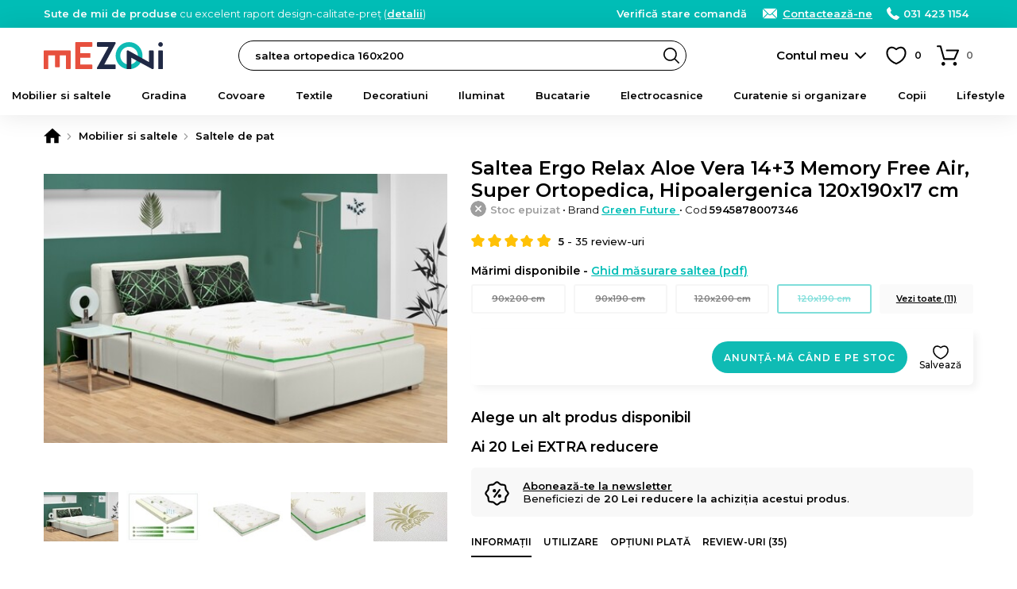

--- FILE ---
content_type: text/html; charset=UTF-8
request_url: https://www.mezoni.ro/saltea-ergo-relax-aloe-vera-143-memory-free-air-super-ortopedica-23659
body_size: 29350
content:
<!DOCTYPE html>
<html lang="ro">
    <head>
        <meta charset="utf-8">
                    <script>
                window.dataLayer = window.dataLayer || [];
                                    dataLayer.push({"event":"view_item","ecommerce":{"currency":"RON","value":1069,"items":[{"item_id":"23659","item_name":"Saltea Ergo Relax Aloe Vera 14+3 Memory Free Air, Super Ortopedica, Hipoalergenica 120x190x17 cm","item_brand":"Green Future","item_ownership":"owned","index":0,"price":1069,"discount":0,"quantity":1,"item_category":"Mobilier si saltele","item_category2":"Saltele de pat"}]}});
                            </script>
                            <script>
                (function(w,d,s,l,i){w[l]=w[l]||[];w[l].push({'gtm.start':
                new Date().getTime(),event:'gtm.js'});var f=d.getElementsByTagName(s)[0],
                j=d.createElement(s),dl=l!='dataLayer'?'&l='+l:'';j.async=true;j.src=
                'https://www.googletagmanager.com/gtm.js?id='+i+dl;f.parentNode.insertBefore(j,f);
                })(window,document,'script','dataLayer','GTM-WBV5R58');
            </script>
                <meta name="viewport" content="width=device-width, user-scalable=yes">
                                            <meta property="og:title" content="Saltea Ergo Relax Aloe Vera 14+3 Memory Free Air, Super Ortopedica, Hipoalergenica 120x190x17 cm">
                            <meta property="og:type" content="website">
                            <meta property="fb:app_id" content="616353625408682">
                            <meta property="og:description" content="Comanda Saltea Ergo Relax Aloe Vera 14+3 Memory Free Air, Super Ortopedica, Hipoalergenica 120x190x17 cm pe Mezoni">
                            <meta property="og:site_name" content="Mezoni">
                            <meta property="og:url" content="https://www.mezoni.ro/saltea-ergo-relax-aloe-vera-143-memory-free-air-super-ortopedica-23659">
                            <meta property="og:image" content="">
                            <title>Saltea Ergo Relax Aloe Vera 14+3 Memory Free Air, Super Ortopedica, Hipoalergenica 120x190x17 cm - Mezoni</title>
                                                        <meta name="description" content="Comanda Saltea Ergo Relax Aloe Vera 14+3 Memory Free Air, Super Ortopedica, Hipoalergenica 120x190x17 cm pe Mezoni">
                                                                                            <link rel="canonical" href="https://www.mezoni.ro/saltea-ergo-relax-aloe-vera-143-memory-free-air-super-ortopedica-23659">
                                                                <link rel="alternate" href="https://www.mezoni.ro/saltea-ergo-relax-aloe-vera-143-memory-free-air-super-ortopedica-23659" hreflang="ro">
                                                                <link rel="alternate" href="https://www.mezoni.hu/ergo-relax-aloe-vera-memory-free-air-14-3-szuper-ortoped-hipoall-23659" hreflang="hu">
                                            <link rel="apple-touch-icon" sizes="180x180" href="https://www.mezoni.ro/apple-touch-icon.png">
        <link rel="icon" type="image/png" sizes="32x32" href="https://www.mezoni.ro/favicon-32x32.png">
        <link rel="icon" type="image/png" sizes="16x16" href="https://www.mezoni.ro/favicon-16x16.png">
        <link rel="manifest" href="https://www.mezoni.ro/site.webmanifest">
        <link rel="mask-icon" href="https://www.mezoni.ro/safari-pinned-tab.svg" color="#5bbad5">
        <meta name="msapplication-TileColor" content="#ffffff">
        <meta name="theme-color" content="#0fbbb4">
        <meta name="format-detection" content="telephone=no">
        <link rel="manifest" href="https://www.mezoni.ro/manifest.json">
        <style>*{margin:0;padding:0}body{font-size:15px;color:#000;background-color:#FFF;scrollbar-gutter:stable}body.loading{height:100%;overflow:hidden;pointer-events:auto}h1,h2,h3,h4,h5{font-weight:400}h1{font-size:20px}h1 span{font-weight:300}b,strong{font-weight:600}a{text-decoration:none;font-weight:500}ul{list-style-type:none}iframe{display:block;width:100%;border:1px solid #EEE;background-color:#FFF}@media only screen and (min-width:768px){*{scrollbar-width:thin}}.app-messages{position:relative;text-align:center;z-index:4}.app-messages .wrapper{width:100%}.app-message{width:100%;box-sizing:border-box;padding:12px 15px;color:#FFF;background-color:#DDD}.app-message p{font-weight:500;font-size:13px;line-height:120%}.app-message p:after{content:"";display:block;clear:both}.app-message-confirmation{background-color:#8BC34A;animation-name:confirmation;animation-duration:0.6s;animation-iteration-count:4}.app-message-warning{background-color:#FF9800;animation-name:warning;animation-duration:0.6s;animation-iteration-count:8}.app-message-error{background-color:#F44336;animation-name:error;animation-duration:0.6s;animation-iteration-count:8}.app-message-information{background-color:#909090;color:#FFF}@media only screen and (max-width:767px){.app-messages .wrapper{padding:0}.app-message{padding:10px 10px}}@media only screen and (min-width:768px){.app-message{padding:10px 15px}}*{font-family:Montserrat,sans-serif!important}h1,h2,h3,h4,h5{font-family:Montserrat,sans-serif}.header{position:sticky;top:-1px;background-color:#fff;z-index:10}.header__logo{display:block;position:absolute;top:50%;transform:translateY(-50%)}.header__logo-img{display:block;margin:0 auto}.header__logo-txt{display:block;padding:3px;margin:5px 0 0;font-size:12px;background:#000;color:#fff;border-radius:3px;text-align:center;line-height:20px;font-weight:600}@media only screen and (max-width:1023px){.header{height:50px}.header__logo{left:60px}.header__logo-img{width:auto;height:26px}.header-group__trigger{position:absolute;z-index:4;height:13px;width:30px;top:50%;transform:translateY(-50%);left:15px;background-size:24px;background-repeat:no-repeat;border-top:3px solid #000;border-bottom:3px solid #000;background-position:center;text-indent:-999px;overflow:hidden}.header-group__trigger::after{content:"";display:block;position:absolute;top:5px;left:0;width:100%;border-top:3px solid #000}.header-group__content{position:fixed;top:0;left:-75%;width:75%;height:100%;background-color:#fff;z-index:5;transition:left 0.3s ease-in-out}.header-group__content--visible{left:0;box-shadow:0 0 60px #777}}@media only screen and (min-width:1024px){.header{height:70px;padding-bottom:40px;box-shadow:0 0 30px rgba(0,0,0,.1)}.header__logo{left:15px}.header__logo-img{width:150px;height:auto}.header-group__trigger{display:none}.header-group__content{display:block!important}}@keyframes slideInFromTop{0%{transform:translateY(-30px);opacity:0}100%{transform:translateY(0);opacity:1}}@keyframes slideInFromBottom{0%{transform:translateY(30px);opacity:0}100%{transform:translateY(0);opacity:1}}.header-intro{display:block}.header-intro a{color:#fff;font-weight:600;text-decoration:underline}.customer-order-index .header-intro{display:none}@media only screen and (max-width:1023px){.header-intro{margin:0 0 10px;animation:slideInFromTop 0.3s ease-out;font-weight:500;font-size:14px}}@media only screen and (min-width:1024px){.header-intro{float:left;animation:slideInFromBottom 0.3s ease-out;font-weight:400;font-size:13px}}.header-contact{float:right;font-weight:300;color:#fff}.header-contact a{font-weight:600;color:inherit;white-space:nowrap}.header-contact a:hover{text-decoration:underline}.header-contact__phone,.header-contact__email,.header-contact__link{position:relative;margin-left:15px}.header-contact__phone::before,.header-contact__email::before,.header-contact__link::before{content:"";position:absolute;top:0;left:0;display:inline-block;margin:0;background-repeat:no-repeat;background-position:center}.header-contact__link{display:none}.header-contact__phone{padding:0 0 0 21px}.header-contact__phone::before{width:16px;height:16px}.header-contact__email{padding:0 0 0 27px}.header-contact__email::before{width:22px;height:16px}.header-contact__link{padding:0 0 0 27px}.header-contact__link::before{width:22px;height:16px}@media only screen and (max-width:1023px){.header-contact{float:none}.header-contact a{display:inline-block!important;padding:4px 4px 4px 27px;border-radius:4px;color:#000;background-color:#fff}.header-contact__phone::before,.header-contact__email::before,.header-contact__link::before{top:4px;left:3px}.header-contact__intro a{padding:4px}}@media only screen and (min-width:1024px){.header-contact__link{display:inline;text-decoration:underline}}.header-search{background-color:#fff}.header-search input.header-search__input{display:block;height:38px;line-height:36px;font-size:13px;padding:0 30px 0 20px;font-weight:600;background-color:#fff;border:1px solid #000;box-sizing:border-box;color:#000;border-radius:19px;transition:background-color 0.3s ease-in-out;cursor:text}.header-search input.header-search__input:hover{background-color:#f8f8f8}.header-search__button{display:block;position:absolute;right:1px;top:1px;width:36px;height:36px;border-radius:50%;background:url('https://www.mezoni.ro/assets/images/default/frontend/icons/header-search/button-black.svg') no-repeat center/20px transparent;border:none;text-indent:-999px;overflow:hidden}.header-search__input::placeholder{color:#000;font-weight:600}@media only screen and (max-width:1023px){.header-search{position:absolute;width:100%;padding:0 10px 10px;left:0;bottom:-48px;box-sizing:border-box;box-shadow:0 10px 10px rgba(0,0,0,.1)}.header-search__button{right:11px}}@media only screen and (min-width:1024px){.header-search{position:absolute;top:50%;transform:translateY(-50%);width:47%;left:260px}}.categories-nav{position:relative;background-color:#fbfbfb}.categories-nav a{position:relative}.categories-nav__l1-list-item{position:relative}.categories-nav__l1-list-item--grouped{position:static}.categories-nav__l1-list-item-a,.categories-nav__l2-list-item-a{display:block;color:#000;transition:all 0.3s;font-family:Montserrat,sans-serif}.categories-nav__l1-list-item-a{position:relative;font-weight:600;text-transform:uppercase;color:#000}.categories-nav__l2-list-item-a{font-weight:500}.categories-nav__l2-list-item-a--more:after{content:"";display:block;position:absolute;top:0;right:5px;height:100%;width:30px;background-size:10px;background-repeat:no-repeat;background-position:center}.categories-nav__l2{display:none}.categories-nav__l2 span{display:block;padding:0 15px;line-height:38px;margin:0 0 10px;border-radius:19px;background-color:#f6f6f6;color:#333;font-weight:600}.categories-nav__l2 ul{position:relative;max-height:500px;overflow:auto}.categories-nav__l2 a{display:block}.categories-nav__l2 a:hover{text-decoration:underline}.categories-nav__l2-group-list-item-a{font-weight:500;color:#000}.categories-nav__l2-group-list-item-see-all{display:block;font-weight:500}.categories-nav__l2-group-list-item-see-all b{font-weight:600;text-decoration:underline}.categories-nav__l2-group-list-item-see-all:hover{text-decoration:none!important}.categories-nav__l2-list{display:none;background-color:#FFF;box-sizing:border-box}.categories-nav__l3{display:none}.categories-nav__l3-see-all{display:block;font-weight:500}.categories-nav__l3-see-all b{font-weight:600;text-decoration:underline!important}.categories-nav__l3-see-all:hover{text-decoration:none}.categories-nav__l3-group:last-of-type{margin:0}.categories-nav__l3-group span{display:block;color:#000;font-weight:600}.categories-nav__l3-list-item-a{display:block;color:#000}.categories-nav__l3-list-item-a:hover{text-decoration:underline}@media only screen and (max-width:1023px){.categories-nav{border-bottom:none;height:calc(100% - 100px);overflow:auto}.categories-nav .wrapper{padding:0}.categories-nav__l1-list{left:0;padding:15px 0;width:100%}.categories-nav__l1-list-item{border-bottom:1px solid #EEE}.categories-nav__l1-list-item-a{padding:0 0 0 45px;line-height:50px;height:50px;text-transform:none;font-size:16px;white-space:nowrap;overflow:hidden;text-overflow:ellipsis}.categories-nav__l1-list-item-a:before{content:"";display:block;position:absolute;top:10px;left:0;width:30px;height:30px;background-size:contain;background-repeat:no-repeat;background-position:center}.categories-nav__l2-group span{cursor:pointer;font-size:16px}.categories-nav__l2-group-list{padding:0 15px;margin:15px 0}.categories-nav__l2-group-list-item-a{padding:6px 0;margin:0 0 5px;font-size:15px;line-height:20px}.categories-nav__l2-group-list-item-see-all{padding:6px 0;margin:0 0 5px;font-size:17px}.categories-nav__l2-list{margin:0 0 20px}.categories-nav__l2-list-item-a{padding:6px 0 6px 45px;margin:0 0 5px;font-size:15px;line-height:20px;font-weight:500}.categories-nav__l2-list-item-a--more:after{transform:rotate(90deg)}.categories-nav__l3{padding:15px 0;background-color:#fafafa}.categories-nav__l3-see-all{padding:4px 5px 4px 45px;margin-top:10px;font-size:14px;line-height:16px}.categories-nav__l3-group{margin:0 0 20px}.categories-nav__l3-group span{padding:0 0 0 45px;margin:0 0 8px;font-size:14px}.categories-nav__l3-list-item-a{padding:4px 5px 4px 45px;margin:0 0 3px;font-size:14px;line-height:16px;font-weight:500}}@media only screen and (min-width:1024px){.categories-nav{height:50px;margin-top:-10px}.categories-nav__l1-list{display:flex;-webkit-flex-wrap:wrap;-ms-flex-wrap:wrap;flex-wrap:wrap;-webkit-box-pack:justify;-webkit-justify-content:space-between;-ms-flex-pack:justify;justify-content:space-between;-webkit-box-flex:1;-webkit-flex:1 1 auto;-ms-flex:1 1 auto;flex:1 1 auto}.categories-nav__l1-list-item{-webkit-box-flex:1;-webkit-flex:1 1 auto;-ms-flex:1 1 auto;flex:1 1 auto}.categories-nav__l1-list-item:last-child{-webkit-box-flex:0;-webkit-flex:0 1 auto;-ms-flex:0 1 auto;flex:0 1 auto}.categories-nav__l1-list-item-a{font-size:13px;line-height:50px}.categories-nav__l2{position:absolute;top:50px;left:0;padding:30px 0;width:100%;background-color:#FFF;box-sizing:border-box;box-shadow:10px 10px 10px rgba(0,0,0,.05)}.categories-nav__l2:after{content:"";display:block;clear:both}.categories-nav__l2-group{float:left;width:16.66%;padding:0 15px;box-sizing:border-box}.categories-nav__l2-group span{font-size:14px}.categories-nav__l2-group-list{padding:0 15px}.categories-nav__l2-group-list-item-a{padding:8px 0;font-size:13px;line-height:16px;background-repeat:no-repeat}.categories-nav__l2-group-list-item-see-all{padding:5px 0;margin-top:10px;font-size:13px;line-height:16px}.categories-nav__l2-list{position:absolute;top:50px;left:0;width:220px;padding:10px 0;box-shadow:10px 10px 10px rgba(0,0,0,.05);border-radius:4px;border-top-left-radius:0;border-top-right-radius:0}.categories-nav__l1-list-item:last-of-type .categories-nav__l2-list{left:auto;right:0}.categories-nav__l2-list-item-a{padding:8px 20px;font-size:13px;line-height:16px;background-color:#FFF;z-index:2}.categories-nav__l2-list-item:hover .categories-nav__l2-list-item-a{background-color:#f5f5f5;font-weight:600}.categories-nav__l3{display:block;position:absolute;top:0;left:100%;width:0;padding:0;z-index:1;box-sizing:border-box;background-color:#f5f5f5;box-shadow:10px 10px 10px rgba(0,0,0,.05);border-radius:4px;border-top-left-radius:0;transition:all 0.2s;overflow:hidden}.categories-nav__l3--visible{width:100%;height:100%;z-index:2}.categories-nav__l3-content{position:relative;top:0;left:-180px;width:220px;max-height:100%;padding:20px 5px 20px 30px;float:right;box-sizing:border-box;transition:left 0.2s;overflow:auto;scrollbar-width:thin}.categories-nav__l3--visible .categories-nav__l3-content{left:0}.categories-nav__l3-see-all{padding:4px 0;margin-top:10px;font-size:13px;line-height:16px}.categories-nav__l3-group{margin:0 0 20px}.categories-nav__l3-group span{margin:0 0 5px;font-size:13px}.categories-nav__l3-list-item-a{padding:4px 0;font-size:13px;line-height:16px;font-weight:500}}@media only screen and (min-width:1024px) and (max-width:1279px){.categories-nav__l1-list-item-a{font-size:12px;padding:0 5px}}@media only screen and (min-width:768px) and (max-width:1365px){.categories-nav__l1-list-item-a{text-transform:none}}@media only screen and (min-width:768px) and (max-height:800px){.categories-nav__l2-list-item-a{padding:4px 20px}.categories-nav__l3-list-item-a{padding:2px 0}}.app-message-information{background-color:#00bdb6}.header-contact a{display:inline}@media only screen and (max-width:767px){.header-contact{float:none}.header-contact span{display:none}}.categories-nav{background-color:transparent}.categories-nav__l1-list-item-a--205{color:#f44336!important}@media only screen and (min-width:1024px){.categories-nav__l1-list-item:hover .categories-nav__l1-list-item-a,.categories-nav__l1-list-item.current .categories-nav__l1-list-item-a{color:#0fbbb4}.categories-nav__l1-list-item-a--205{padding-left:35px}.categories-nav__l1-list-item-a--888{padding-left:35px}.categories-nav__l2-list-item:hover .categories-nav__l2-list-item-a{color:#0fbbb4}.categories-nav .wrapper{max-width:1440px}}</style>
        <link id="ext-css-032f7e9eb8045c27450cc578b1d5594c" rel="stylesheet" href="https://fonts.googleapis.com/css?family=Montserrat:400,500,600&amp;subset=latin-ext">
<script>
  (function() {
    var link = document.getElementById('ext-css-032f7e9eb8045c27450cc578b1d5594c');
    var fallbackLoaded = false;
    
    function loadFallback() {
      if (fallbackLoaded) return;
      fallbackLoaded = true;
      var fallback = document.createElement('link');
      fallback.rel = 'stylesheet';
      fallback.href = 'https://www.mezoni.ro/assets/css/default/vendor/fonts.css';
      document.head.appendChild(fallback);
    }
    
    // Check if stylesheet loaded with timeout
    link.onerror = loadFallback;
    
    setTimeout(function() {
      try {
        var sheet = link.sheet || link.styleSheet;
        if (!sheet || sheet.cssRules.length === 0) {
          loadFallback();
        }
      } catch(e) {
        // CORS error or other issue - assume loaded
      }
    }, 3000);
  })();
</script>
<link id="ext-css-b3088eefcb74b93d8136e48c21db235b" rel="stylesheet" href="https://cdn.jsdelivr.net/npm/@splidejs/splide@4.1.4/dist/css/splide.min.css">
<script>
  (function() {
    var link = document.getElementById('ext-css-b3088eefcb74b93d8136e48c21db235b');
    var fallbackLoaded = false;
    
    function loadFallback() {
      if (fallbackLoaded) return;
      fallbackLoaded = true;
      var fallback = document.createElement('link');
      fallback.rel = 'stylesheet';
      fallback.href = 'https://www.mezoni.ro/assets/css/default/vendor/fonts.css';
      document.head.appendChild(fallback);
    }
    
    // Check if stylesheet loaded with timeout
    link.onerror = loadFallback;
    
    setTimeout(function() {
      try {
        var sheet = link.sheet || link.styleSheet;
        if (!sheet || sheet.cssRules.length === 0) {
          loadFallback();
        }
      } catch(e) {
        // CORS error or other issue - assume loaded
      }
    }, 3000);
  })();
</script>
        <link rel="preload" href="https://www.mezoni.ro/assets/css/cache/4efbf3c896c87115e5cc1b6543aff1e0-69738587d0d47.css" as="style" onload="this.onload=null;this.rel='stylesheet'">
<noscript><link rel="stylesheet" href="https://www.mezoni.ro/assets/css/cache/4efbf3c896c87115e5cc1b6543aff1e0-69738587d0d47.css"></noscript>                                    <link rel="stylesheet" type="text/css" href="https://www.mezoni.ro/assets/css/mezoni/1-compressed-69738587d0d47-d9f01d5be80fd98d18039978a42d89d7.css">
                            <script>
            window.baseUrl = 'https://www.mezoni.ro/';
            window.language = {package: "romanian"};
                                                                        window.alertButtonContinue = 'Continuă';
                                                                                window.dataLayerWidgetSimilarProducts = {
    "items": [
        {
            "item_id": "23656",
            "item_name": "Saltea Ergo Relax Aloe Vera 14+3 Memory Free Air, Super Ortopedica, Hipoalergenica 90x200x17 cm",
            "item_brand": "Green Future",
            "item_ownership": "owned",
            "index": 0,
            "price": 802,
            "discount": 0,
            "quantity": 1,
            "item_category": "Mobilier si saltele",
            "item_category2": "Saltele de pat"
        },
        {
            "item_id": "23657",
            "item_name": "Saltea Ergo Relax Aloe Vera 14+3 Memory Free Air, Super Ortopedica, Hipoalergenica 90x190x17 cm",
            "item_brand": "Green Future",
            "item_ownership": "owned",
            "index": 1,
            "price": 839,
            "discount": 0,
            "quantity": 1,
            "item_category": "Mobilier si saltele",
            "item_category2": "Saltele de pat"
        },
        {
            "item_id": "23658",
            "item_name": "Saltea Ergo Relax Aloe Vera 14+3 Memory Free Air, Super Ortopedica, Hipoalergenica 120x200x17 cm",
            "item_brand": "Green Future",
            "item_ownership": "owned",
            "index": 2,
            "price": 1069,
            "discount": 0,
            "quantity": 1,
            "item_category": "Mobilier si saltele",
            "item_category2": "Saltele de pat"
        },
        {
            "item_id": "23659",
            "item_name": "Saltea Ergo Relax Aloe Vera 14+3 Memory Free Air, Super Ortopedica, Hipoalergenica 120x190x17 cm",
            "item_brand": "Green Future",
            "item_ownership": "owned",
            "index": 3,
            "price": 1069,
            "discount": 0,
            "quantity": 1,
            "item_category": "Mobilier si saltele",
            "item_category2": "Saltele de pat"
        },
        {
            "item_id": "23660",
            "item_name": "Saltea Ergo Relax Aloe Vera 14+3 Memory Free Air, Super Ortopedica, Hipoalergenica 140x190x17 cm",
            "item_brand": "Green Future",
            "item_ownership": "owned",
            "index": 4,
            "price": 1148,
            "discount": 0,
            "quantity": 1,
            "item_category": "Mobilier si saltele",
            "item_category2": "Saltele de pat"
        },
        {
            "item_id": "23661",
            "item_name": "Saltea Ergo Relax Aloe Vera 14+3 Memory Free Air, Super Ortopedica, Hipoalergenica 140x200x17 cm",
            "item_brand": "Green Future",
            "item_ownership": "owned",
            "index": 5,
            "price": 1148,
            "discount": 0,
            "quantity": 1,
            "item_category": "Mobilier si saltele",
            "item_category2": "Saltele de pat"
        },
        {
            "item_id": "23662",
            "item_name": "Saltea Ergo Relax Aloe Vera 14+3 Memory Free Air, Super Ortopedica, Hipoalergenica 160x190x17 cm",
            "item_brand": "Green Future",
            "item_ownership": "owned",
            "index": 6,
            "price": 1179,
            "discount": 0,
            "quantity": 1,
            "item_category": "Mobilier si saltele",
            "item_category2": "Saltele de pat"
        },
        {
            "item_id": "23663",
            "item_name": "Saltea Ergo Relax Aloe Vera 14+3 Memory Free Air, Super Ortopedica, Hipoalergenica 160x200x17 cm",
            "item_brand": "Green Future",
            "item_ownership": "owned",
            "index": 7,
            "price": 1179,
            "discount": 0,
            "quantity": 1,
            "item_category": "Mobilier si saltele",
            "item_category2": "Saltele de pat"
        },
        {
            "item_id": "23664",
            "item_name": "Saltea Ergo Relax Aloe Vera 14+3 Memory Free Air, Super Ortopedica, Hipoalergenica 180x190x17 cm",
            "item_brand": "Green Future",
            "item_ownership": "owned",
            "index": 8,
            "price": 1526,
            "discount": 0,
            "quantity": 1,
            "item_category": "Mobilier si saltele",
            "item_category2": "Saltele de pat"
        },
        {
            "item_id": "23665",
            "item_name": "Saltea Ergo Relax Aloe Vera 14+3 Memory Free Air, Super Ortopedica, Hipoalergenica 180x200x17 cm",
            "item_brand": "Green Future",
            "item_ownership": "owned",
            "index": 9,
            "price": 1459,
            "discount": 0,
            "quantity": 1,
            "item_category": "Mobilier si saltele",
            "item_category2": "Saltele de pat"
        },
        {
            "item_id": "23666",
            "item_name": "Saltea Ergo Relax Aloe Vera 14+3 Memory Free Air, Super Ortopedica, Hipoalergenica 200x200x17 cm",
            "item_brand": "Green Future",
            "item_ownership": "owned",
            "index": 10,
            "price": 1864,
            "discount": 0,
            "quantity": 1,
            "item_category": "Mobilier si saltele",
            "item_category2": "Saltele de pat"
        }
    ],
    "currency": "RON"
};
                                                            window.CsrfToken = {name: 'w57jk05gkdw0060qf6zzkph7newfp9', hash: null};
            window.Translations = {
                'formValidation': {
                    'required': 'Câmpul {field} este necesar.',
                    'valid_email': 'Câmpul {field} trebuie să conțină o adresă de e-mail validă.',
                    'min_length': 'Câmpul {field} trebuie să aibă minimum {param} caractere.',
                    'min_words': 'Te rugăm să completezi minimum {param} cuvinte.',
                    'valid_phone': 'Introdu un număr de telefon corect.'
                }
            };
            window.Customer = {
                'isLoggedIn': false            };
        </script>
        <script></script>
        <script id="ext-js-beda153bcd938546da2dec1435b7f8d4" src="https://ajax.googleapis.com/ajax/libs/jquery/3.7.1/jquery.min.js"></script>
<script>
  (function() {
    var script = document.getElementById('ext-js-beda153bcd938546da2dec1435b7f8d4');
    var fallbackLoaded = false;
    
    function loadFallback() {
      if (fallbackLoaded) return;
      fallbackLoaded = true;
      var fallback = document.createElement('script');
      fallback.src = 'https://www.mezoni.ro/assets/js/default/vendor/jquery-3.7.1.min.js';
      document.head.appendChild(fallback);
    }
    
    // Handle script load error
    script.onerror = loadFallback;
    
    // Verify the expected object exists
    setTimeout(function() {
      if (typeof window.jQuery === 'undefined') {
        loadFallback();
      }
    }, 3000);
  })();
</script>
<script id="ext-js-3f707075c3892b0be86d163a1ad9cf58" src="https://cdn.jsdelivr.net/npm/@splidejs/splide@4.1.4/dist/js/splide.min.js"></script>
<script>
  (function() {
    var script = document.getElementById('ext-js-3f707075c3892b0be86d163a1ad9cf58');
    var fallbackLoaded = false;
    
    function loadFallback() {
      if (fallbackLoaded) return;
      fallbackLoaded = true;
      var fallback = document.createElement('script');
      fallback.src = 'https://www.mezoni.ro/assets/js/default/vendor/splide-4.1.4.min.js';
      document.head.appendChild(fallback);
    }
    
    // Handle script load error
    script.onerror = loadFallback;
    
    // Verify the expected object exists
    setTimeout(function() {
      if (typeof window.Splide === 'undefined') {
        loadFallback();
      }
    }, 3000);
  })();
</script>
<script id="ext-js-94c7449d574b26039b55524232457d21" src="https://unpkg.com/@popperjs/core@2"></script>
<script>
  (function() {
    var script = document.getElementById('ext-js-94c7449d574b26039b55524232457d21');
    var fallbackLoaded = false;
    
    function loadFallback() {
      if (fallbackLoaded) return;
      fallbackLoaded = true;
      var fallback = document.createElement('script');
      fallback.src = 'https://www.mezoni.ro/assets/js/default/vendor/popper-2.11.8.min.js';
      document.head.appendChild(fallback);
    }
    
    // Handle script load error
    script.onerror = loadFallback;
    
    // Verify the expected object exists
    setTimeout(function() {
      if (typeof window.Popper === 'undefined') {
        loadFallback();
      }
    }, 3000);
  })();
</script>
<script id="ext-js-79fb12b9bde82262569adb3814fe2337" src="https://unpkg.com/tippy.js@6"></script>
<script>
  (function() {
    var script = document.getElementById('ext-js-79fb12b9bde82262569adb3814fe2337');
    var fallbackLoaded = false;
    
    function loadFallback() {
      if (fallbackLoaded) return;
      fallbackLoaded = true;
      var fallback = document.createElement('script');
      fallback.src = 'https://www.mezoni.ro/assets/js/default/vendor/tippy-6.3.7.min.js';
      document.head.appendChild(fallback);
    }
    
    // Handle script load error
    script.onerror = loadFallback;
    
    // Verify the expected object exists
    setTimeout(function() {
      if (typeof window.tippy === 'undefined') {
        loadFallback();
      }
    }, 3000);
  })();
</script>
<script id="ext-js-cabece971070920add808278bedb6384" src="https://b.mokka.ro/javascripts/iframe/v2/revoiframe.js"></script>
<script>
  (function() {
    var script = document.getElementById('ext-js-cabece971070920add808278bedb6384');
    var fallbackLoaded = false;
    
    function loadFallback() {
      if (fallbackLoaded) return;
      fallbackLoaded = true;
      var fallback = document.createElement('script');
      fallback.src = 'https://www.mezoni.ro/assets/js/default/vendor/revoiframe-2.min.js';
      document.head.appendChild(fallback);
    }
    
    // Handle script load error
    script.onerror = loadFallback;
    
    // Verify the expected object exists
    setTimeout(function() {
      if (typeof window.REVO === 'undefined') {
        loadFallback();
      }
    }, 3000);
  })();
</script>
        <script src="https://www.mezoni.ro/assets/js/cache/d9a5376fd7d50a58401bcab18a882534-69738587d0d47.js" defer></script>                            <link rel="dns-prefetch" href="//live.luigisbox.tech">
            <link rel="stylesheet" href="https://cdn.luigisbox.tech/autocomplete.css">
                            <script src="https://www.google.com/recaptcha/enterprise.js?render=6Lc3cY8pAAAAAD5AL2DLf6D4SCBmePqxjSNYkm2L"></script>
                                            <script type="application/ld+json">
              [
    {
        "@context": "https:\/\/schema.org",
        "@type": "ProductGroup",
        "name": "Saltea Ergo Relax Aloe Vera 14+3 Memory Free Air Super Ortopedica Hipoalergenica",
        "description": "Calitatea somnului este un factor cheie c&acirc;nd vine vorba de sanatate.\r\nConfectionata din materiale de calitate superioara, structura saltelei este formata dintr-un strat de 14 cm spuma poliuretanica elastica Green Form HD&reg; care asigura o pozitie naturala a coloanei vertebrale in timpul somnului si un strat generos de 3 cm&nbsp;spuma Memory Mirror Form&reg; cu rol de a ameliora punctele de presiune (umeri, solduri si picioare) pentru a oferi o relaxare total a muschilor in timpul somnului.\r\nHusa saltelei este formata dintr-o tesatura moale si delicata cu&nbsp;Aloe Vera\r\nEfec: Denumita si&nbsp;\"Planta minune\", Aloe Vera este folosita cu succes in scopuri terapeutice din timpuri stravechi pentru proprietatile ei antioxidante.\r\nPentru o igiena corespunzatoare este prevazuta cu fermoar si se poate spala la 30 grade Celsius.\r\nStructura speciala a spumei poliuretanice impreuna cu stratul Memory previne efectul de rostogolire in momentul miscarii pertenerului de somn.\r\nConfort termic\r\nStratul de confort din spuma Memory Mirror Form&reg; este prevazut cu gauri de vantilatie pe toata suprafata pentru aerisire corespunzatoare si mentinerea unui mediu uscat si&nbsp;fara acarieni&nbsp;in timpul somnului.\r\nDe ce sa cumperi salteaua Green Future Ergo Relax Aloe Vera Memory Free Air :\r\n\r\nSuport ortopedic\r\nTesatura Hipoalergenica\r\nVentilatie imbunatatita\r\nDurabilitate\r\nCalitate\r\nIndicata pentru toate pozitiile de dormit: pe spate, pe lateral si pe stomac\r\n\r\nMod de ambalare: Vidata. Roluita\r\nInaltime saltea: 17 cm (+\/- 1 cm)\r\n&nbsp;\r\n&nbsp;\r\n&nbsp;",
        "brand": {
            "@type": "Brand",
            "name": "Green Future"
        },
        "productGroupID": "c9aae6f79afaa013c95d904793eb94ae",
        "variesBy": [
            "https:\/\/schema.org\/size"
        ],
        "hasVariant": [
            {
                "@type": "Product",
                "sku": "5945878007322",
                "gtin": "5945878007322",
                "image": "https:\/\/cdn.mezoni.ro\/media\/product-images\/23656\/m-71482.jpg",
                "name": "Saltea Ergo Relax Aloe Vera 14+3 Memory Free Air, Super Ortopedica, Hipoalergenica 90x200x17 cm",
                "description": "Calitatea somnului este un factor cheie c&acirc;nd vine vorba de sanatate. Confectionata din materiale de calitate superioara, structura saltelei este formata dintr-un strat de 14 cm spuma poliuretanica&#8230;",
                "size": "90x200 cm",
                "color": "",
                "offers": {
                    "@type": "Offer",
                    "url": "https:\/\/www.mezoni.ro\/saltea-ergo-relax-aloe-vera-143-memory-free-air-super-ortopedica-23656",
                    "priceCurrency": "RON",
                    "price": "802.00",
                    "itemCondition": "https:\/\/schema.org\/NewCondition",
                    "availability": "https:\/\/schema.org\/OutOfStock",
                    "shippingDetails": {
                        "@id": "#shipping_policy"
                    },
                    "hasMerchantReturnPolicy": {
                        "@id": "#return_policy"
                    }
                }
            },
            {
                "@type": "Product",
                "sku": "5945878007315",
                "gtin": "5945878007315",
                "image": "https:\/\/cdn.mezoni.ro\/media\/product-images\/23657\/m-71487.jpg",
                "name": "Saltea Ergo Relax Aloe Vera 14+3 Memory Free Air, Super Ortopedica, Hipoalergenica 90x190x17 cm",
                "description": "Calitatea somnului este un factor cheie c&acirc;nd vine vorba de sanatate. Confectionata din materiale de calitate superioara, structura saltelei este formata dintr-un strat de 14 cm spuma poliuretanica&#8230;",
                "size": "90x190 cm",
                "color": "",
                "offers": {
                    "@type": "Offer",
                    "url": "https:\/\/www.mezoni.ro\/saltea-ergo-relax-aloe-vera-143-memory-free-air-super-ortopedica-23657",
                    "priceCurrency": "RON",
                    "price": "839.00",
                    "itemCondition": "https:\/\/schema.org\/NewCondition",
                    "availability": "https:\/\/schema.org\/OutOfStock",
                    "shippingDetails": {
                        "@id": "#shipping_policy"
                    },
                    "hasMerchantReturnPolicy": {
                        "@id": "#return_policy"
                    }
                }
            },
            {
                "@type": "Product",
                "sku": "5945878007339",
                "gtin": "5945878007339",
                "image": "https:\/\/cdn.mezoni.ro\/media\/product-images\/23658\/m-71492.jpg",
                "name": "Saltea Ergo Relax Aloe Vera 14+3 Memory Free Air, Super Ortopedica, Hipoalergenica 120x200x17 cm",
                "description": "Calitatea somnului este un factor cheie c&acirc;nd vine vorba de sanatate. Confectionata din materiale de calitate superioara, structura saltelei este formata dintr-un strat de 14 cm spuma poliuretanica&#8230;",
                "size": "120x200 cm",
                "color": "",
                "offers": {
                    "@type": "Offer",
                    "url": "https:\/\/www.mezoni.ro\/saltea-ergo-relax-aloe-vera-143-memory-free-air-super-ortopedica-23658",
                    "priceCurrency": "RON",
                    "price": "1069.00",
                    "itemCondition": "https:\/\/schema.org\/NewCondition",
                    "availability": "https:\/\/schema.org\/OutOfStock",
                    "shippingDetails": {
                        "@id": "#shipping_policy"
                    },
                    "hasMerchantReturnPolicy": {
                        "@id": "#return_policy"
                    }
                }
            },
            {
                "@type": "Product",
                "sku": "5945878007353",
                "gtin": "5945878007353",
                "image": "https:\/\/cdn.mezoni.ro\/media\/product-images\/23660\/m-71502.jpg",
                "name": "Saltea Ergo Relax Aloe Vera 14+3 Memory Free Air, Super Ortopedica, Hipoalergenica 140x190x17 cm",
                "description": "Calitatea somnului este un factor cheie c&acirc;nd vine vorba de sanatate. Confectionata din materiale de calitate superioara, structura saltelei este formata dintr-un strat de 14 cm spuma poliuretanica&#8230;",
                "size": "140x190 cm",
                "color": "",
                "offers": {
                    "@type": "Offer",
                    "url": "https:\/\/www.mezoni.ro\/saltea-ergo-relax-aloe-vera-143-memory-free-air-super-ortopedica-23660",
                    "priceCurrency": "RON",
                    "price": "1148.00",
                    "itemCondition": "https:\/\/schema.org\/NewCondition",
                    "availability": "https:\/\/schema.org\/OutOfStock",
                    "shippingDetails": {
                        "@id": "#shipping_policy"
                    },
                    "hasMerchantReturnPolicy": {
                        "@id": "#return_policy"
                    }
                }
            },
            {
                "@type": "Product",
                "sku": "5945878007360",
                "gtin": "5945878007360",
                "image": "https:\/\/cdn.mezoni.ro\/media\/product-images\/23661\/m-71507.jpg",
                "name": "Saltea Ergo Relax Aloe Vera 14+3 Memory Free Air, Super Ortopedica, Hipoalergenica 140x200x17 cm",
                "description": "Calitatea somnului este un factor cheie c&acirc;nd vine vorba de sanatate. Confectionata din materiale de calitate superioara, structura saltelei este formata dintr-un strat de 14 cm spuma poliuretanica&#8230;",
                "size": "140x200 cm",
                "color": "",
                "offers": {
                    "@type": "Offer",
                    "url": "https:\/\/www.mezoni.ro\/saltea-ergo-relax-aloe-vera-143-memory-free-air-super-ortopedica-23661",
                    "priceCurrency": "RON",
                    "price": "1148.00",
                    "itemCondition": "https:\/\/schema.org\/NewCondition",
                    "availability": "https:\/\/schema.org\/OutOfStock",
                    "shippingDetails": {
                        "@id": "#shipping_policy"
                    },
                    "hasMerchantReturnPolicy": {
                        "@id": "#return_policy"
                    }
                }
            },
            {
                "@type": "Product",
                "sku": "5945878007377",
                "gtin": "5945878007377",
                "image": "https:\/\/cdn.mezoni.ro\/media\/product-images\/23662\/m-71513.jpg",
                "name": "Saltea Ergo Relax Aloe Vera 14+3 Memory Free Air, Super Ortopedica, Hipoalergenica 160x190x17 cm",
                "description": "Calitatea somnului este un factor cheie c&acirc;nd vine vorba de sanatate. Confectionata din materiale de calitate superioara, structura saltelei este formata dintr-un strat de 14 cm spuma poliuretanica&#8230;",
                "size": "160x190 cm",
                "color": "",
                "offers": {
                    "@type": "Offer",
                    "url": "https:\/\/www.mezoni.ro\/saltea-ergo-relax-aloe-vera-143-memory-free-air-super-ortopedica-23662",
                    "priceCurrency": "RON",
                    "price": "1179.00",
                    "itemCondition": "https:\/\/schema.org\/NewCondition",
                    "availability": "https:\/\/schema.org\/OutOfStock",
                    "shippingDetails": {
                        "@id": "#shipping_policy"
                    },
                    "hasMerchantReturnPolicy": {
                        "@id": "#return_policy"
                    }
                }
            },
            {
                "@type": "Product",
                "sku": "5945878007384",
                "gtin": "5945878007384",
                "image": "https:\/\/cdn.mezoni.ro\/media\/product-images\/23663\/m-71518.jpg",
                "name": "Saltea Ergo Relax Aloe Vera 14+3 Memory Free Air, Super Ortopedica, Hipoalergenica 160x200x17 cm",
                "description": "Calitatea somnului este un factor cheie c&acirc;nd vine vorba de sanatate. Confectionata din materiale de calitate superioara, structura saltelei este formata dintr-un strat de 14 cm spuma poliuretanica&#8230;",
                "size": "160x200 cm",
                "color": "",
                "offers": {
                    "@type": "Offer",
                    "url": "https:\/\/www.mezoni.ro\/saltea-ergo-relax-aloe-vera-143-memory-free-air-super-ortopedica-23663",
                    "priceCurrency": "RON",
                    "price": "1179.00",
                    "itemCondition": "https:\/\/schema.org\/NewCondition",
                    "availability": "https:\/\/schema.org\/OutOfStock",
                    "shippingDetails": {
                        "@id": "#shipping_policy"
                    },
                    "hasMerchantReturnPolicy": {
                        "@id": "#return_policy"
                    }
                }
            },
            {
                "@type": "Product",
                "sku": "5945878007407",
                "gtin": "5945878007407",
                "image": "https:\/\/cdn.mezoni.ro\/media\/product-images\/23664\/m-71523.jpg",
                "name": "Saltea Ergo Relax Aloe Vera 14+3 Memory Free Air, Super Ortopedica, Hipoalergenica 180x190x17 cm",
                "description": "Calitatea somnului este un factor cheie c&acirc;nd vine vorba de sanatate. Confectionata din materiale de calitate superioara, structura saltelei este formata dintr-un strat de 14 cm spuma poliuretanica&#8230;",
                "size": "180x190 cm",
                "color": "",
                "offers": {
                    "@type": "Offer",
                    "url": "https:\/\/www.mezoni.ro\/saltea-ergo-relax-aloe-vera-143-memory-free-air-super-ortopedica-23664",
                    "priceCurrency": "RON",
                    "price": "1526.00",
                    "itemCondition": "https:\/\/schema.org\/NewCondition",
                    "availability": "https:\/\/schema.org\/OutOfStock",
                    "shippingDetails": {
                        "@id": "#shipping_policy"
                    },
                    "hasMerchantReturnPolicy": {
                        "@id": "#return_policy"
                    }
                }
            },
            {
                "@type": "Product",
                "sku": "5945878007391",
                "gtin": "5945878007391",
                "image": "https:\/\/cdn.mezoni.ro\/media\/product-images\/23665\/m-71528.jpg",
                "name": "Saltea Ergo Relax Aloe Vera 14+3 Memory Free Air, Super Ortopedica, Hipoalergenica 180x200x17 cm",
                "description": "Calitatea somnului este un factor cheie c&acirc;nd vine vorba de sanatate. Confectionata din materiale de calitate superioara, structura saltelei este formata dintr-un strat de 14 cm spuma poliuretanica&#8230;",
                "size": "180x200 cm",
                "color": "",
                "offers": {
                    "@type": "Offer",
                    "url": "https:\/\/www.mezoni.ro\/saltea-ergo-relax-aloe-vera-143-memory-free-air-super-ortopedica-23665",
                    "priceCurrency": "RON",
                    "price": "1459.00",
                    "itemCondition": "https:\/\/schema.org\/NewCondition",
                    "availability": "https:\/\/schema.org\/OutOfStock",
                    "shippingDetails": {
                        "@id": "#shipping_policy"
                    },
                    "hasMerchantReturnPolicy": {
                        "@id": "#return_policy"
                    }
                }
            },
            {
                "@type": "Product",
                "sku": "5945878007414",
                "gtin": "5945878007414",
                "image": "https:\/\/cdn.mezoni.ro\/media\/product-images\/23666\/m-71533.jpg",
                "name": "Saltea Ergo Relax Aloe Vera 14+3 Memory Free Air, Super Ortopedica, Hipoalergenica 200x200x17 cm",
                "description": "Calitatea somnului este un factor cheie c&acirc;nd vine vorba de sanatate. Confectionata din materiale de calitate superioara, structura saltelei este formata dintr-un strat de 14 cm spuma poliuretanica&#8230;",
                "size": "200x200 cm",
                "color": "",
                "offers": {
                    "@type": "Offer",
                    "url": "https:\/\/www.mezoni.ro\/saltea-ergo-relax-aloe-vera-143-memory-free-air-super-ortopedica-23666",
                    "priceCurrency": "RON",
                    "price": "1864.00",
                    "itemCondition": "https:\/\/schema.org\/NewCondition",
                    "availability": "https:\/\/schema.org\/OutOfStock",
                    "shippingDetails": {
                        "@id": "#shipping_policy"
                    },
                    "hasMerchantReturnPolicy": {
                        "@id": "#return_policy"
                    }
                }
            }
        ]
    },
    {
        "@context": "https:\/\/schema.org",
        "@type": "OfferShippingDetails",
        "@id": "#shipping_policy",
        "shippingRate": {
            "@type": "MonetaryAmount",
            "value": null,
            "currency": "RON"
        },
        "shippingDestination": {
            "@type": "DefinedRegion",
            "addressCountry": "RO"
        },
        "deliveryTime": {
            "@type": "ShippingDeliveryTime",
            "handlingTime": {
                "@type": "QuantitativeValue",
                "minValue": 30,
                "maxValue": 60,
                "unitCode": "DAY"
            },
            "transitTime": {
                "@type": "QuantitativeValue",
                "minValue": 1,
                "maxValue": 5,
                "unitCode": "DAY"
            }
        }
    },
    {
        "@context": "https:\/\/schema.org",
        "@type": "MerchantReturnPolicy",
        "@id": "#return_policy",
        "applicableCountry": "RO",
        "returnPolicyCountry": "RO",
        "returnPolicyCategory": "https:\/\/schema.org\/MerchantReturnFiniteReturnWindow",
        "merchantReturnDays": "30",
        "returnMethod": "https:\/\/schema.org\/ReturnByMail",
        "returnFees": "https:\/\/schema.org\/FreeReturn"
    }
]            </script>
                                    <script>
                const bianoPixelConfig = {
                    consent: false, // required boolean
                    debug: false, // optional boolean - default false
                };
                !function(b,i,a,n,o,p,x)
                {if(b.bianoTrack)return;o=b.bianoTrack=function(){o.callMethod?
                o.callMethod.apply(o,arguments):o.queue.push(arguments)};
                o.push=o;o.queue=[];p=i.createElement(a);p.async=!0;p.src=n;
                x=i.getElementsByTagName(a)[0];x.parentNode.insertBefore(p,x)
                }(window,document,'script','https://pixel.biano.ro/min/pixel.js');
                bianoTrack('init', 'ro62e6167b2ec444c3e3066e9719720fec6f63ef4f');
            </script>
                            <script src="https://attr-2p.com/e439649ef/clc/1.js"></script>
                            <script>
                (function(h,o,t,j,a,r){
                    h.hj=h.hj||function(){(h.hj.q=h.hj.q||[]).push(arguments)};
                    h._hjSettings={hjid:1047820,hjsv:6};
                    a=o.getElementsByTagName('head')[0];
                    r=o.createElement('script');r.async=1;
                    r.src=t+h._hjSettings.hjid+j+h._hjSettings.hjsv;
                    a.appendChild(r);
                })(window,document,'https://static.hotjar.com/c/hotjar-','.js?sv=');
            </script>
                            <script src="https://scripts.luigisbox.tech/LBX-433367.js" async></script>
                    </head>
    <body class="ro page-product-view page-product-view--23659">
                    <noscript><iframe src="https://www.googletagmanager.com/ns.html?id=GTM-WBV5R58" height="0" width="0" style="display:none;visibility:hidden"></iframe></noscript>
                            <div id="app-messages" class="app-messages">
                                    <div class="app-message app-message-information">
                    <div class="wrapper wrapper--extended">
                        <p><span class="header-intro"><b>Sute de mii de produse</b> cu excelent raport design-calitate-preț (<a class="js-FrontendGlobal-initAjaxContent__a" href="https://www.mezoni.ro/despre-noi">detalii</a>)</span><span class="header-contact"><span class="header-contact__intro"><a href="https://www.mezoni.ro/customer-order-status/check">Verifică stare comandă</a></span>&nbsp;<a class="header-contact__link" href="https://www.mezoni.ro/contact">Contactează-ne</a> <a class="header-contact__phone" href="tel:+40314231154">031 423 1154</a>&nbsp;&nbsp;</span></p>
                    </div>
                </div>
                        </div>
                    <div id="top" class="header">
    <div class="wrapper wrapper--extended">
        <a class="header__logo" href="https://www.mezoni.ro/">
            <img class="header__logo-img" src="https://www.mezoni.ro/media/logos/logo-mezoni.svg" alt="Mezoni" width="200" height="45">
                    </a>
        <form class="header-search" action="https://www.mezoni.ro/cautare">
            <input type="text" name="term" value="" id="term" class="header-search__input js-FrontendSearch__input" placeholder="Caută produsul preferat">
            <button class="header-search__button">Search</button>
        </form>
        <div class="search-luigisbox-suggestions"></div>
        <div class="header-user">
                            <a class="header-user__a js-FrontendCustomer-displayLoginPopup__a" href="https://www.mezoni.ro/autentificare" rel="nofollow">Contul meu</a>
                    </div>
        <div class="header-favorite js-FrontendCustomerFavoriteProduct-getCustomerFavoriteProducts__div">
            <a class="header-favorite__a" href="https://www.mezoni.ro/favorite" title="Produse favorite" rel="nofollow">
                <span class="header-favorite__a-span js-FrontendCustomerFavoriteProduct-updateCountCustomerFavoriteProducts__element"><span style="color:#FFF">0</span></span>
            </a>
        </div>
        <div class="header-cart js-FrontendCart-getCart__div">
            <div class="header-cart__inner js-FrontendCart-updateCountCartProducts__div">
                <a class="header-cart__a" href="https://www.mezoni.ro/cos-cumparaturi" title="Coș de cumpărături" rel="nofollow">
                    <span class="header-cart__a-span js-FrontendCart-updateCountCartProducts__span"><span style="color:#FFF">0</span></span>
                </a>
                <div class="tooltip">
                    <span class="tooltip__inner tooltip__inner--highlight js-FrontendCart-updateCartRemainingTime__element js-FrontendCart-countdownCartRemainingTime__element"></span>
                </div>
            </div>
        </div>
    </div>
    <div class="header-group">
        <a class="header-group__trigger js-FrontendGlobal-initSlideContent__trigger" href="#menu">Meniu</a>
        <div class="slide-content js-FrontendGlobal-initSlideContent__content" id="menu">
                            <nav class="categories-nav">
        <div class="wrapper wrapper--extended">
            <ul class="categories-nav__l1-list js-FrontendGlobal-initNav__list">
                                    <li class="categories-nav__l1-list-item js-FrontendGlobal-initNav__l1-list-item">
                        <a class="categories-nav__l1-list-item-a categories-nav__l1-list-item-a--1 js-FrontendGlobal-initNav__l1-list-item-a" href="https://www.mezoni.ro/mobilier-si-saltele">Mobilier si saltele</a>
                                                                                    <ul class="categories-nav__l2-list js-FrontendGlobal-initNav__l2-list-item-content">
                                                                            <li class="categories-nav__l2-list-item js-FrontendGlobal-initNav__l2-list-item">
                                            <a class="categories-nav__l2-list-item-a categories-nav__l2-list-item-a--more js-FrontendGlobal-initNav__l2-list-item-a" href="https://www.mezoni.ro/mobilier-si-saltele/saltele">
                                                                                                Saltele                                            </a>
                                                                                                                                                <div class="categories-nav__l3 js-FrontendGlobal-initNav__l3-list-item-content">
                                                        <div class="categories-nav__l3-content">
                                                                                                                            <div class="categories-nav__l3-group">
                                                                    <span>Dimensiune</span>
                                                                    <ul class="categories-nav__l3-list">
                                                                                                                                                    <li class="categories-nav__l3-list-item">
                                                                                <a class="categories-nav__l3-list-item-a" href="https://www.mezoni.ro/mobilier-si-saltele/saltele/160x200">160x200</a>
                                                                            </li>
                                                                                                                                                    <li class="categories-nav__l3-list-item">
                                                                                <a class="categories-nav__l3-list-item-a" href="https://www.mezoni.ro/mobilier-si-saltele/saltele/140x200">140x200</a>
                                                                            </li>
                                                                                                                                                    <li class="categories-nav__l3-list-item">
                                                                                <a class="categories-nav__l3-list-item-a" href="https://www.mezoni.ro/mobilier-si-saltele/saltele/120x200">120x200</a>
                                                                            </li>
                                                                                                                                                    <li class="categories-nav__l3-list-item">
                                                                                <a class="categories-nav__l3-list-item-a" href="https://www.mezoni.ro/mobilier-si-saltele/saltele/180x200">180x200</a>
                                                                            </li>
                                                                                                                                                    <li class="categories-nav__l3-list-item">
                                                                                <a class="categories-nav__l3-list-item-a" href="https://www.mezoni.ro/mobilier-si-saltele/saltele/90x200">90x200</a>
                                                                            </li>
                                                                                                                                                    <li class="categories-nav__l3-list-item">
                                                                                <a class="categories-nav__l3-list-item-a" href="https://www.mezoni.ro/mobilier-si-saltele/saltele/120x190">120x190</a>
                                                                            </li>
                                                                                                                                            </ul>
                                                                    <a style="margin-top:0" class="categories-nav__l3-see-all" href="https://www.mezoni.ro/mobilier-si-saltele/saltele">Vezi toate</a>
                                                                </div>
                                                                                                                            <div class="categories-nav__l3-group">
                                                                    <span>Nivel fermitate</span>
                                                                    <ul class="categories-nav__l3-list">
                                                                                                                                                    <li class="categories-nav__l3-list-item">
                                                                                <a class="categories-nav__l3-list-item-a" href="https://www.mezoni.ro/mobilier-si-saltele/saltele/ferma">Tare</a>
                                                                            </li>
                                                                                                                                                    <li class="categories-nav__l3-list-item">
                                                                                <a class="categories-nav__l3-list-item-a" href="https://www.mezoni.ro/mobilier-si-saltele/saltele/medie">Medie</a>
                                                                            </li>
                                                                                                                                                    <li class="categories-nav__l3-list-item">
                                                                                <a class="categories-nav__l3-list-item-a" href="https://www.mezoni.ro/mobilier-si-saltele/saltele/dual-confort">Dual Confort</a>
                                                                            </li>
                                                                                                                                            </ul>
                                                                    <a style="margin-top:0" class="categories-nav__l3-see-all" href="https://www.mezoni.ro/mobilier-si-saltele/saltele">Vezi toate</a>
                                                                </div>
                                                                                                                            <div class="categories-nav__l3-group">
                                                                    <span>Tip</span>
                                                                    <ul class="categories-nav__l3-list">
                                                                                                                                                    <li class="categories-nav__l3-list-item">
                                                                                <a class="categories-nav__l3-list-item-a" href="https://www.mezoni.ro/mobilier-si-saltele/saltele/arcuri">Arcuri</a>
                                                                            </li>
                                                                                                                                                    <li class="categories-nav__l3-list-item">
                                                                                <a class="categories-nav__l3-list-item-a" href="https://www.mezoni.ro/mobilier-si-saltele/saltele/fibra-cocos">Fibra Cocos</a>
                                                                            </li>
                                                                                                                                                    <li class="categories-nav__l3-list-item">
                                                                                <a class="categories-nav__l3-list-item-a" href="https://www.mezoni.ro/mobilier-si-saltele/saltele/latex">Latex</a>
                                                                            </li>
                                                                                                                                                    <li class="categories-nav__l3-list-item">
                                                                                <a class="categories-nav__l3-list-item-a" href="https://www.mezoni.ro/mobilier-si-saltele/saltele/memory">Memory</a>
                                                                            </li>
                                                                                                                                                    <li class="categories-nav__l3-list-item">
                                                                                <a class="categories-nav__l3-list-item-a" href="https://www.mezoni.ro/mobilier-si-saltele/saltele/spuma">Spuma</a>
                                                                            </li>
                                                                                                                                            </ul>
                                                                    <a style="margin-top:0" class="categories-nav__l3-see-all" href="https://www.mezoni.ro/mobilier-si-saltele/saltele">Vezi toate</a>
                                                                </div>
                                                                                                                            <div class="categories-nav__l3-group">
                                                                    <span>Brand</span>
                                                                    <ul class="categories-nav__l3-list">
                                                                                                                                                    <li class="categories-nav__l3-list-item">
                                                                                <a class="categories-nav__l3-list-item-a" href="https://www.mezoni.ro/mobilier-si-saltele/saltele/green-future">Green Future</a>
                                                                            </li>
                                                                                                                                                    <li class="categories-nav__l3-list-item">
                                                                                <a class="categories-nav__l3-list-item-a" href="https://www.mezoni.ro/mobilier-si-saltele/saltele/bedora">Bedora</a>
                                                                            </li>
                                                                                                                                            </ul>
                                                                    <a style="margin-top:0" class="categories-nav__l3-see-all" href="https://www.mezoni.ro/mobilier-si-saltele/saltele">Vezi toate</a>
                                                                </div>
                                                                                                                    </div>
                                                    </div>
                                                                                                                                    </li>
                                                                            <li class="categories-nav__l2-list-item js-FrontendGlobal-initNav__l2-list-item">
                                            <a class="categories-nav__l2-list-item-a categories-nav__l2-list-item-a--more js-FrontendGlobal-initNav__l2-list-item-a" href="https://www.mezoni.ro/mobilier-si-saltele/paturi">
                                                                                                Paturi                                            </a>
                                                                                                                                                <div class="categories-nav__l3 js-FrontendGlobal-initNav__l3-list-item-content">
                                                        <div class="categories-nav__l3-content">
                                                                                                                            <div class="categories-nav__l3-group">
                                                                    <span>Dimensiune</span>
                                                                    <ul class="categories-nav__l3-list">
                                                                                                                                                    <li class="categories-nav__l3-list-item">
                                                                                <a class="categories-nav__l3-list-item-a" href="https://www.mezoni.ro/mobilier-si-saltele/paturi/140x200">140x200 cm</a>
                                                                            </li>
                                                                                                                                                    <li class="categories-nav__l3-list-item">
                                                                                <a class="categories-nav__l3-list-item-a" href="https://www.mezoni.ro/mobilier-si-saltele/paturi/160x200">160x200 cm</a>
                                                                            </li>
                                                                                                                                                    <li class="categories-nav__l3-list-item">
                                                                                <a class="categories-nav__l3-list-item-a" href="https://www.mezoni.ro/mobilier-si-saltele/paturi/180x200">180x200 cm</a>
                                                                            </li>
                                                                                                                                            </ul>
                                                                    <a style="margin-top:0" class="categories-nav__l3-see-all" href="https://www.mezoni.ro/mobilier-si-saltele/paturi">Vezi toate</a>
                                                                </div>
                                                                                                                            <div class="categories-nav__l3-group">
                                                                    <span>Tip</span>
                                                                    <ul class="categories-nav__l3-list">
                                                                                                                                                    <li class="categories-nav__l3-list-item">
                                                                                <a class="categories-nav__l3-list-item-a" href="https://www.mezoni.ro/mobilier-si-saltele/paturi/tapitate">Tapitate</a>
                                                                            </li>
                                                                                                                                                    <li class="categories-nav__l3-list-item">
                                                                                <a class="categories-nav__l3-list-item-a" href="https://www.mezoni.ro/mobilier-si-saltele/paturi/copii">Pentru copii</a>
                                                                            </li>
                                                                                                                                                    <li class="categories-nav__l3-list-item">
                                                                                <a class="categories-nav__l3-list-item-a" href="https://www.mezoni.ro/mobilier-si-saltele/paturi/o-persoana">Pentru 1 persoană</a>
                                                                            </li>
                                                                                                                                                    <li class="categories-nav__l3-list-item">
                                                                                <a class="categories-nav__l3-list-item-a" href="https://www.mezoni.ro/mobilier-si-saltele/paturi/matrimoniale">Matrimoniale</a>
                                                                            </li>
                                                                                                                                                    <li class="categories-nav__l3-list-item">
                                                                                <a class="categories-nav__l3-list-item-a" href="https://www.mezoni.ro/mobilier-si-saltele/paturi/cu-sertare">Cu sertare</a>
                                                                            </li>
                                                                                                                                                    <li class="categories-nav__l3-list-item">
                                                                                <a class="categories-nav__l3-list-item-a" href="https://www.mezoni.ro/mobilier-si-saltele/paturi/cu-somiera">Cu somiera</a>
                                                                            </li>
                                                                                                                                                    <li class="categories-nav__l3-list-item">
                                                                                <a class="categories-nav__l3-list-item-a" href="https://www.mezoni.ro/mobilier-si-saltele/paturi/cu-lada">Cu lada</a>
                                                                            </li>
                                                                                                                                            </ul>
                                                                    <a style="margin-top:0" class="categories-nav__l3-see-all" href="https://www.mezoni.ro/mobilier-si-saltele/paturi">Vezi toate</a>
                                                                </div>
                                                                                                                    </div>
                                                    </div>
                                                                                                                                    </li>
                                                                            <li class="categories-nav__l2-list-item js-FrontendGlobal-initNav__l2-list-item">
                                            <a class="categories-nav__l2-list-item-a  js-FrontendGlobal-initNav__l2-list-item-a" href="https://www.mezoni.ro/mobilier-si-saltele/protectii-saltea">
                                                                                                Protectii saltea                                            </a>
                                                                                    </li>
                                                                            <li class="categories-nav__l2-list-item js-FrontendGlobal-initNav__l2-list-item">
                                            <a class="categories-nav__l2-list-item-a categories-nav__l2-list-item-a--more js-FrontendGlobal-initNav__l2-list-item-a" href="https://www.mezoni.ro/mobilier-si-saltele/toppere">
                                                                                                Toppere                                            </a>
                                                                                                                                                <div class="categories-nav__l3 js-FrontendGlobal-initNav__l3-list-item-content">
                                                        <div class="categories-nav__l3-content">
                                                                                                                            <div class="categories-nav__l3-group">
                                                                    <span>Dimensiune</span>
                                                                    <ul class="categories-nav__l3-list">
                                                                                                                                                    <li class="categories-nav__l3-list-item">
                                                                                <a class="categories-nav__l3-list-item-a" href="https://www.mezoni.ro/mobilier-si-saltele/toppere/140x200">140x200</a>
                                                                            </li>
                                                                                                                                                    <li class="categories-nav__l3-list-item">
                                                                                <a class="categories-nav__l3-list-item-a" href="https://www.mezoni.ro/mobilier-si-saltele/toppere/160x200">160x200</a>
                                                                            </li>
                                                                                                                                                    <li class="categories-nav__l3-list-item">
                                                                                <a class="categories-nav__l3-list-item-a" href="https://www.mezoni.ro/mobilier-si-saltele/toppere/120x190">120x190</a>
                                                                            </li>
                                                                                                                                                    <li class="categories-nav__l3-list-item">
                                                                                <a class="categories-nav__l3-list-item-a" href="https://www.mezoni.ro/mobilier-si-saltele/toppere/120x200">120x200</a>
                                                                            </li>
                                                                                                                                                    <li class="categories-nav__l3-list-item">
                                                                                <a class="categories-nav__l3-list-item-a" href="https://www.mezoni.ro/mobilier-si-saltele/toppere/140x190">140x190</a>
                                                                            </li>
                                                                                                                                                    <li class="categories-nav__l3-list-item">
                                                                                <a class="categories-nav__l3-list-item-a" href="https://www.mezoni.ro/mobilier-si-saltele/toppere/180x200">180x200</a>
                                                                            </li>
                                                                                                                                            </ul>
                                                                    <a style="margin-top:0" class="categories-nav__l3-see-all" href="https://www.mezoni.ro/mobilier-si-saltele/toppere">Vezi toate</a>
                                                                </div>
                                                                                                                            <div class="categories-nav__l3-group">
                                                                    <span>Fermitate</span>
                                                                    <ul class="categories-nav__l3-list">
                                                                                                                                                    <li class="categories-nav__l3-list-item">
                                                                                <a class="categories-nav__l3-list-item-a" href="https://www.mezoni.ro/mobilier-si-saltele/toppere/moale">Moale</a>
                                                                            </li>
                                                                                                                                                    <li class="categories-nav__l3-list-item">
                                                                                <a class="categories-nav__l3-list-item-a" href="https://www.mezoni.ro/mobilier-si-saltele/toppere/medie">Medie</a>
                                                                            </li>
                                                                                                                                            </ul>
                                                                    <a style="margin-top:0" class="categories-nav__l3-see-all" href="https://www.mezoni.ro/mobilier-si-saltele/toppere">Vezi toate</a>
                                                                </div>
                                                                                                                            <div class="categories-nav__l3-group">
                                                                    <span>Proprietăți</span>
                                                                    <ul class="categories-nav__l3-list">
                                                                                                                                                    <li class="categories-nav__l3-list-item">
                                                                                <a class="categories-nav__l3-list-item-a" href="https://www.mezoni.ro/mobilier-si-saltele/toppere/aloe-vera">Aloe Vera</a>
                                                                            </li>
                                                                                                                                                    <li class="categories-nav__l3-list-item">
                                                                                <a class="categories-nav__l3-list-item-a" href="https://www.mezoni.ro/mobilier-si-saltele/toppere/eucalipt">Eucalipt</a>
                                                                            </li>
                                                                                                                                                    <li class="categories-nav__l3-list-item">
                                                                                <a class="categories-nav__l3-list-item-a" href="https://www.mezoni.ro/mobilier-si-saltele/toppere/lavanda">Lavanda</a>
                                                                            </li>
                                                                                                                                            </ul>
                                                                    <a style="margin-top:0" class="categories-nav__l3-see-all" href="https://www.mezoni.ro/mobilier-si-saltele/toppere">Vezi toate</a>
                                                                </div>
                                                                                                                    </div>
                                                    </div>
                                                                                                                                    </li>
                                                                            <li class="categories-nav__l2-list-item js-FrontendGlobal-initNav__l2-list-item">
                                            <a class="categories-nav__l2-list-item-a categories-nav__l2-list-item-a--more js-FrontendGlobal-initNav__l2-list-item-a" href="https://www.mezoni.ro/mobilier-si-saltele/canapele">
                                                                                                Canapele                                            </a>
                                                                                                                                                <div class="categories-nav__l3 js-FrontendGlobal-initNav__l3-list-item-content">
                                                        <div class="categories-nav__l3-content">
                                                                                                                            <div class="categories-nav__l3-group">
                                                                    <span>Tip</span>
                                                                    <ul class="categories-nav__l3-list">
                                                                                                                                                    <li class="categories-nav__l3-list-item">
                                                                                <a class="categories-nav__l3-list-item-a" href="https://www.mezoni.ro/mobilier-si-saltele/canapele/extensibile">Extensibile</a>
                                                                            </li>
                                                                                                                                                    <li class="categories-nav__l3-list-item">
                                                                                <a class="categories-nav__l3-list-item-a" href="https://www.mezoni.ro/mobilier-si-saltele/canapele/tip-coltar">Tip coltar</a>
                                                                            </li>
                                                                                                                                                    <li class="categories-nav__l3-list-item">
                                                                                <a class="categories-nav__l3-list-item-a" href="https://www.mezoni.ro/mobilier-si-saltele/canapele/fixe">Fixe</a>
                                                                            </li>
                                                                                                                                            </ul>
                                                                    <a style="margin-top:0" class="categories-nav__l3-see-all" href="https://www.mezoni.ro/mobilier-si-saltele/canapele">Vezi toate</a>
                                                                </div>
                                                                                                                            <div class="categories-nav__l3-group">
                                                                    <span>Numar de locuri</span>
                                                                    <ul class="categories-nav__l3-list">
                                                                                                                                                    <li class="categories-nav__l3-list-item">
                                                                                <a class="categories-nav__l3-list-item-a" href="https://www.mezoni.ro/mobilier-si-saltele/canapele/canapele-2-locuri">2 locuri</a>
                                                                            </li>
                                                                                                                                                    <li class="categories-nav__l3-list-item">
                                                                                <a class="categories-nav__l3-list-item-a" href="https://www.mezoni.ro/mobilier-si-saltele/canapele/canapele-3-locuri">3 locuri</a>
                                                                            </li>
                                                                                                                                                    <li class="categories-nav__l3-list-item">
                                                                                <a class="categories-nav__l3-list-item-a" href="https://www.mezoni.ro/mobilier-si-saltele/canapele/canapele-4-locuri">4 locuri</a>
                                                                            </li>
                                                                                                                                                    <li class="categories-nav__l3-list-item">
                                                                                <a class="categories-nav__l3-list-item-a" href="https://www.mezoni.ro/mobilier-si-saltele/canapele/canapele-5-locuri">5 locuri</a>
                                                                            </li>
                                                                                                                                                    <li class="categories-nav__l3-list-item">
                                                                                <a class="categories-nav__l3-list-item-a" href="https://www.mezoni.ro/mobilier-si-saltele/canapele/canapele-6-locuri">6 locuri</a>
                                                                            </li>
                                                                                                                                            </ul>
                                                                    <a style="margin-top:0" class="categories-nav__l3-see-all" href="https://www.mezoni.ro/mobilier-si-saltele/canapele">Vezi toate</a>
                                                                </div>
                                                                                                                            <div class="categories-nav__l3-group">
                                                                    <span>Material</span>
                                                                    <ul class="categories-nav__l3-list">
                                                                                                                                                    <li class="categories-nav__l3-list-item">
                                                                                <a class="categories-nav__l3-list-item-a" href="https://www.mezoni.ro/mobilier-si-saltele/canapele/canapele-catifea">Catifea</a>
                                                                            </li>
                                                                                                                                                    <li class="categories-nav__l3-list-item">
                                                                                <a class="categories-nav__l3-list-item-a" href="https://www.mezoni.ro/mobilier-si-saltele/canapele/canapele-piele-ecologica">Piele ecologica</a>
                                                                            </li>
                                                                                                                                                    <li class="categories-nav__l3-list-item">
                                                                                <a class="categories-nav__l3-list-item-a" href="https://www.mezoni.ro/mobilier-si-saltele/canapele/canapele-piele">Piele</a>
                                                                            </li>
                                                                                                                                                    <li class="categories-nav__l3-list-item">
                                                                                <a class="categories-nav__l3-list-item-a" href="https://www.mezoni.ro/mobilier-si-saltele/canapele/canapele-stofa">Stofa</a>
                                                                            </li>
                                                                                                                                                    <li class="categories-nav__l3-list-item">
                                                                                <a class="categories-nav__l3-list-item-a" href="https://www.mezoni.ro/mobilier-si-saltele/canapele/canapele-material-textil">Textil</a>
                                                                            </li>
                                                                                                                                            </ul>
                                                                    <a style="margin-top:0" class="categories-nav__l3-see-all" href="https://www.mezoni.ro/mobilier-si-saltele/canapele">Vezi toate</a>
                                                                </div>
                                                                                                                            <div class="categories-nav__l3-group">
                                                                    <span>Culoare</span>
                                                                    <ul class="categories-nav__l3-list">
                                                                                                                                                    <li class="categories-nav__l3-list-item">
                                                                                <a class="categories-nav__l3-list-item-a" href="https://www.mezoni.ro/mobilier-si-saltele/canapele/gri">Gri</a>
                                                                            </li>
                                                                                                                                                    <li class="categories-nav__l3-list-item">
                                                                                <a class="categories-nav__l3-list-item-a" href="https://www.mezoni.ro/mobilier-si-saltele/canapele/negre">Negru</a>
                                                                            </li>
                                                                                                                                                    <li class="categories-nav__l3-list-item">
                                                                                <a class="categories-nav__l3-list-item-a" href="https://www.mezoni.ro/mobilier-si-saltele/canapele/bej">Bej</a>
                                                                            </li>
                                                                                                                                                    <li class="categories-nav__l3-list-item">
                                                                                <a class="categories-nav__l3-list-item-a" href="https://www.mezoni.ro/mobilier-si-saltele/canapele/verzi">Verde</a>
                                                                            </li>
                                                                                                                                                    <li class="categories-nav__l3-list-item">
                                                                                <a class="categories-nav__l3-list-item-a" href="https://www.mezoni.ro/mobilier-si-saltele/canapele/galbene">Galben</a>
                                                                            </li>
                                                                                                                                                    <li class="categories-nav__l3-list-item">
                                                                                <a class="categories-nav__l3-list-item-a" href="https://www.mezoni.ro/mobilier-si-saltele/canapele/crem">Crem</a>
                                                                            </li>
                                                                                                                                                    <li class="categories-nav__l3-list-item">
                                                                                <a class="categories-nav__l3-list-item-a" href="https://www.mezoni.ro/mobilier-si-saltele/canapele/albastre">Albastru</a>
                                                                            </li>
                                                                                                                                                    <li class="categories-nav__l3-list-item">
                                                                                <a class="categories-nav__l3-list-item-a" href="https://www.mezoni.ro/mobilier-si-saltele/canapele/caramizii">Caramiziu</a>
                                                                            </li>
                                                                                                                                                    <li class="categories-nav__l3-list-item">
                                                                                <a class="categories-nav__l3-list-item-a" href="https://www.mezoni.ro/mobilier-si-saltele/canapele/roz">Roz</a>
                                                                            </li>
                                                                                                                                                    <li class="categories-nav__l3-list-item">
                                                                                <a class="categories-nav__l3-list-item-a" href="https://www.mezoni.ro/mobilier-si-saltele/canapele/rosii">Rosu</a>
                                                                            </li>
                                                                                                                                                    <li class="categories-nav__l3-list-item">
                                                                                <a class="categories-nav__l3-list-item-a" href="https://www.mezoni.ro/mobilier-si-saltele/canapele/maro">Maro</a>
                                                                            </li>
                                                                                                                                                    <li class="categories-nav__l3-list-item">
                                                                                <a class="categories-nav__l3-list-item-a" href="https://www.mezoni.ro/mobilier-si-saltele/canapele/portocalii">Portocaliu</a>
                                                                            </li>
                                                                                                                                                    <li class="categories-nav__l3-list-item">
                                                                                <a class="categories-nav__l3-list-item-a" href="https://www.mezoni.ro/mobilier-si-saltele/canapele/mov">Mov</a>
                                                                            </li>
                                                                                                                                                    <li class="categories-nav__l3-list-item">
                                                                                <a class="categories-nav__l3-list-item-a" href="https://www.mezoni.ro/mobilier-si-saltele/canapele/aurii">Auriu</a>
                                                                            </li>
                                                                                                                                                    <li class="categories-nav__l3-list-item">
                                                                                <a class="categories-nav__l3-list-item-a" href="https://www.mezoni.ro/mobilier-si-saltele/canapele/albe">Alb</a>
                                                                            </li>
                                                                                                                                                    <li class="categories-nav__l3-list-item">
                                                                                <a class="categories-nav__l3-list-item-a" href="https://www.mezoni.ro/mobilier-si-saltele/canapele/turcoaz">Turcoaz</a>
                                                                            </li>
                                                                                                                                                    <li class="categories-nav__l3-list-item">
                                                                                <a class="categories-nav__l3-list-item-a" href="https://www.mezoni.ro/mobilier-si-saltele/canapele/bleumarin">Bleumarin</a>
                                                                            </li>
                                                                                                                                            </ul>
                                                                    <a style="margin-top:0" class="categories-nav__l3-see-all" href="https://www.mezoni.ro/mobilier-si-saltele/canapele">Vezi toate</a>
                                                                </div>
                                                                                                                    </div>
                                                    </div>
                                                                                                                                    </li>
                                                                            <li class="categories-nav__l2-list-item js-FrontendGlobal-initNav__l2-list-item">
                                            <a class="categories-nav__l2-list-item-a categories-nav__l2-list-item-a--more js-FrontendGlobal-initNav__l2-list-item-a" href="https://www.mezoni.ro/mobilier-si-saltele/fotolii-si-taburete">
                                                                                                Fotolii si taburete                                            </a>
                                                                                                                                                <div class="categories-nav__l3 js-FrontendGlobal-initNav__l3-list-item-content">
                                                        <div class="categories-nav__l3-content">
                                                                                                                            <div class="categories-nav__l3-group">
                                                                    <span>Tip produs</span>
                                                                    <ul class="categories-nav__l3-list">
                                                                                                                                                    <li class="categories-nav__l3-list-item">
                                                                                <a class="categories-nav__l3-list-item-a" href="https://www.mezoni.ro/mobilier-si-saltele/fotolii-si-taburete/fotolii">Fotolii</a>
                                                                            </li>
                                                                                                                                                    <li class="categories-nav__l3-list-item">
                                                                                <a class="categories-nav__l3-list-item-a" href="https://www.mezoni.ro/mobilier-si-saltele/fotolii-si-taburete/taburete">Tabureti</a>
                                                                            </li>
                                                                                                                                                    <li class="categories-nav__l3-list-item">
                                                                                <a class="categories-nav__l3-list-item-a" href="https://www.mezoni.ro/mobilier-si-saltele/fotolii-si-taburete/sezlonguri-living">Sezlonguri living</a>
                                                                            </li>
                                                                                                                                                    <li class="categories-nav__l3-list-item">
                                                                                <a class="categories-nav__l3-list-item-a" href="https://www.mezoni.ro/mobilier-si-saltele/fotolii-si-taburete/fotolii-puf">Fotolii puf</a>
                                                                            </li>
                                                                                                                                            </ul>
                                                                    <a style="margin-top:0" class="categories-nav__l3-see-all" href="https://www.mezoni.ro/mobilier-si-saltele/fotolii-si-taburete">Vezi toate</a>
                                                                </div>
                                                                                                                    </div>
                                                    </div>
                                                                                                                                    </li>
                                                                            <li class="categories-nav__l2-list-item js-FrontendGlobal-initNav__l2-list-item">
                                            <a class="categories-nav__l2-list-item-a categories-nav__l2-list-item-a--more js-FrontendGlobal-initNav__l2-list-item-a" href="https://www.mezoni.ro/mobilier-si-saltele/mobilier-dormitor">
                                                                                                Mobilier dormitor                                            </a>
                                                                                                                                                <div class="categories-nav__l3 js-FrontendGlobal-initNav__l3-list-item-content">
                                                        <div class="categories-nav__l3-content">
                                                                                                                            <div class="categories-nav__l3-group">
                                                                    <span>Tip produs</span>
                                                                    <ul class="categories-nav__l3-list">
                                                                                                                                                    <li class="categories-nav__l3-list-item">
                                                                                <a class="categories-nav__l3-list-item-a" href="https://www.mezoni.ro/mobilier-si-saltele/mobilier-dormitor/dulapuri">Dulapuri</a>
                                                                            </li>
                                                                                                                                                    <li class="categories-nav__l3-list-item">
                                                                                <a class="categories-nav__l3-list-item-a" href="https://www.mezoni.ro/mobilier-si-saltele/mobilier-dormitor/noptiere">Noptiere</a>
                                                                            </li>
                                                                                                                                            </ul>
                                                                    <a style="margin-top:0" class="categories-nav__l3-see-all" href="https://www.mezoni.ro/mobilier-si-saltele/mobilier-dormitor">Vezi toate</a>
                                                                </div>
                                                                                                                    </div>
                                                    </div>
                                                                                                                                    </li>
                                                                            <li class="categories-nav__l2-list-item js-FrontendGlobal-initNav__l2-list-item">
                                            <a class="categories-nav__l2-list-item-a  js-FrontendGlobal-initNav__l2-list-item-a" href="https://www.mezoni.ro/mobilier-si-saltele/rafturi">
                                                                                                Rafturi si biblioteci                                            </a>
                                                                                    </li>
                                                                            <li class="categories-nav__l2-list-item js-FrontendGlobal-initNav__l2-list-item">
                                            <a class="categories-nav__l2-list-item-a  js-FrontendGlobal-initNav__l2-list-item-a" href="https://www.mezoni.ro/mobilier-si-saltele/mobilier-hol">
                                                                                                Mobilier hol                                            </a>
                                                                                    </li>
                                                                            <li class="categories-nav__l2-list-item js-FrontendGlobal-initNav__l2-list-item">
                                            <a class="categories-nav__l2-list-item-a  js-FrontendGlobal-initNav__l2-list-item-a" href="https://www.mezoni.ro/mobilier-si-saltele/scaune-birou">
                                                                                                Scaune birou                                            </a>
                                                                                    </li>
                                                                            <li class="categories-nav__l2-list-item js-FrontendGlobal-initNav__l2-list-item">
                                            <a class="categories-nav__l2-list-item-a  js-FrontendGlobal-initNav__l2-list-item-a" href="https://www.mezoni.ro/mobilier-si-saltele/birouri">
                                                                                                Birouri                                            </a>
                                                                                    </li>
                                                                            <li class="categories-nav__l2-list-item js-FrontendGlobal-initNav__l2-list-item">
                                            <a class="categories-nav__l2-list-item-a  js-FrontendGlobal-initNav__l2-list-item-a" href="https://www.mezoni.ro/mobilier-si-saltele/comode">
                                                                                                Comode                                            </a>
                                                                                    </li>
                                                                            <li class="categories-nav__l2-list-item js-FrontendGlobal-initNav__l2-list-item">
                                            <a class="categories-nav__l2-list-item-a  js-FrontendGlobal-initNav__l2-list-item-a" href="https://www.mezoni.ro/mobilier-si-saltele/mese">
                                                                                                Mese                                            </a>
                                                                                    </li>
                                                                            <li class="categories-nav__l2-list-item js-FrontendGlobal-initNav__l2-list-item">
                                            <a class="categories-nav__l2-list-item-a  js-FrontendGlobal-initNav__l2-list-item-a" href="https://www.mezoni.ro/mobilier-si-saltele/scaune">
                                                                                                Scaune                                            </a>
                                                                                    </li>
                                                                            <li class="categories-nav__l2-list-item js-FrontendGlobal-initNav__l2-list-item">
                                            <a class="categories-nav__l2-list-item-a  js-FrontendGlobal-initNav__l2-list-item-a" href="https://www.mezoni.ro/mobilier-si-saltele/mobilier-baie">
                                                                                                Mobilier baie                                            </a>
                                                                                    </li>
                                                                            <li class="categories-nav__l2-list-item js-FrontendGlobal-initNav__l2-list-item">
                                            <a class="categories-nav__l2-list-item-a  js-FrontendGlobal-initNav__l2-list-item-a" href="https://www.mezoni.ro/mobilier-si-saltele/seturi-mobila-bucatarie">
                                                                                                Seturi mobila bucatarie                                            </a>
                                                                                    </li>
                                                                    </ul>
                                                                        </li>
                                    <li class="categories-nav__l1-list-item js-FrontendGlobal-initNav__l1-list-item">
                        <a class="categories-nav__l1-list-item-a categories-nav__l1-list-item-a--99 js-FrontendGlobal-initNav__l1-list-item-a" href="https://www.mezoni.ro/gradina">Gradina</a>
                                                                                    <ul class="categories-nav__l2-list js-FrontendGlobal-initNav__l2-list-item-content">
                                                                            <li class="categories-nav__l2-list-item js-FrontendGlobal-initNav__l2-list-item">
                                            <a class="categories-nav__l2-list-item-a  js-FrontendGlobal-initNav__l2-list-item-a" href="https://www.mezoni.ro/gradina/hamace-leagane-si-balansoare">
                                                                                                Hamace, leagane si balansoare                                            </a>
                                                                                    </li>
                                                                            <li class="categories-nav__l2-list-item js-FrontendGlobal-initNav__l2-list-item">
                                            <a class="categories-nav__l2-list-item-a  js-FrontendGlobal-initNav__l2-list-item-a" href="https://www.mezoni.ro/gradina/seturi-mobilier-gradina">
                                                                                                Seturi mobilier gradina                                            </a>
                                                                                    </li>
                                                                            <li class="categories-nav__l2-list-item js-FrontendGlobal-initNav__l2-list-item">
                                            <a class="categories-nav__l2-list-item-a  js-FrontendGlobal-initNav__l2-list-item-a" href="https://www.mezoni.ro/gradina/canapele-paturi-si-fotolii-gradina">
                                                                                                Canapele, paturi si fotolii gradina                                            </a>
                                                                                    </li>
                                                                            <li class="categories-nav__l2-list-item js-FrontendGlobal-initNav__l2-list-item">
                                            <a class="categories-nav__l2-list-item-a  js-FrontendGlobal-initNav__l2-list-item-a" href="https://www.mezoni.ro/gradina/umbrele-pavilioane-si-parasolare">
                                                                                                Umbrele, pavilioane si parasolare                                            </a>
                                                                                    </li>
                                                                            <li class="categories-nav__l2-list-item js-FrontendGlobal-initNav__l2-list-item">
                                            <a class="categories-nav__l2-list-item-a  js-FrontendGlobal-initNav__l2-list-item-a" href="https://www.mezoni.ro/gradina/cosuri-de-picnic">
                                                                                                Cosuri de picnic                                            </a>
                                                                                    </li>
                                                                            <li class="categories-nav__l2-list-item js-FrontendGlobal-initNav__l2-list-item">
                                            <a class="categories-nav__l2-list-item-a  js-FrontendGlobal-initNav__l2-list-item-a" href="https://www.mezoni.ro/gradina/piscina-si-accesorii">
                                                                                                Piscine si accesorii plaja                                            </a>
                                                                                    </li>
                                                                            <li class="categories-nav__l2-list-item js-FrontendGlobal-initNav__l2-list-item">
                                            <a class="categories-nav__l2-list-item-a  js-FrontendGlobal-initNav__l2-list-item-a" href="https://www.mezoni.ro/gradina/mese-gradina">
                                                                                                Mese gradina                                            </a>
                                                                                    </li>
                                                                            <li class="categories-nav__l2-list-item js-FrontendGlobal-initNav__l2-list-item">
                                            <a class="categories-nav__l2-list-item-a  js-FrontendGlobal-initNav__l2-list-item-a" href="https://www.mezoni.ro/gradina/scaune-gradina-si-sezlonguri">
                                                                                                Scaune gradina si sezlonguri                                            </a>
                                                                                    </li>
                                                                            <li class="categories-nav__l2-list-item js-FrontendGlobal-initNav__l2-list-item">
                                            <a class="categories-nav__l2-list-item-a  js-FrontendGlobal-initNav__l2-list-item-a" href="https://www.mezoni.ro/gradina/perne-gradina">
                                                                                                Saltele si perne gradina                                            </a>
                                                                                    </li>
                                                                            <li class="categories-nav__l2-list-item js-FrontendGlobal-initNav__l2-list-item">
                                            <a class="categories-nav__l2-list-item-a  js-FrontendGlobal-initNav__l2-list-item-a" href="https://www.mezoni.ro/gradina/etajere-dulapuri-si-lazi-depozitare">
                                                                                                Etajere, dulapuri si lazi depozitare                                            </a>
                                                                                    </li>
                                                                            <li class="categories-nav__l2-list-item js-FrontendGlobal-initNav__l2-list-item">
                                            <a class="categories-nav__l2-list-item-a  js-FrontendGlobal-initNav__l2-list-item-a" href="https://www.mezoni.ro/gradina/garduri-si-panouri">
                                                                                                Garduri si panouri                                            </a>
                                                                                    </li>
                                                                            <li class="categories-nav__l2-list-item js-FrontendGlobal-initNav__l2-list-item">
                                            <a class="categories-nav__l2-list-item-a  js-FrontendGlobal-initNav__l2-list-item-a" href="https://www.mezoni.ro/gradina/iluminat-exterior">
                                                                                                Iluminat exterior                                            </a>
                                                                                    </li>
                                                                            <li class="categories-nav__l2-list-item js-FrontendGlobal-initNav__l2-list-item">
                                            <a class="categories-nav__l2-list-item-a  js-FrontendGlobal-initNav__l2-list-item-a" href="https://www.mezoni.ro/gradina/accesorii-si-ghivece">
                                                                                                Accesorii si ghivece                                            </a>
                                                                                    </li>
                                                                            <li class="categories-nav__l2-list-item js-FrontendGlobal-initNav__l2-list-item">
                                            <a class="categories-nav__l2-list-item-a  js-FrontendGlobal-initNav__l2-list-item-a" href="https://www.mezoni.ro/gradina/gratare">
                                                                                                Gratare                                            </a>
                                                                                    </li>
                                                                            <li class="categories-nav__l2-list-item js-FrontendGlobal-initNav__l2-list-item">
                                            <a class="categories-nav__l2-list-item-a  js-FrontendGlobal-initNav__l2-list-item-a" href="https://www.mezoni.ro/gradina/unelte">
                                                                                                Unelte                                            </a>
                                                                                    </li>
                                                                            <li class="categories-nav__l2-list-item js-FrontendGlobal-initNav__l2-list-item">
                                            <a class="categories-nav__l2-list-item-a  js-FrontendGlobal-initNav__l2-list-item-a" href="https://www.mezoni.ro/gradina/echipamente-de-tuns-iarba">
                                                                                                Echipamente de tuns iarba                                            </a>
                                                                                    </li>
                                                                            <li class="categories-nav__l2-list-item js-FrontendGlobal-initNav__l2-list-item">
                                            <a class="categories-nav__l2-list-item-a  js-FrontendGlobal-initNav__l2-list-item-a" href="https://www.mezoni.ro/gradina/motosape-si-motocultoare">
                                                                                                Motosape si motocultoare                                            </a>
                                                                                    </li>
                                                                            <li class="categories-nav__l2-list-item js-FrontendGlobal-initNav__l2-list-item">
                                            <a class="categories-nav__l2-list-item-a  js-FrontendGlobal-initNav__l2-list-item-a" href="https://www.mezoni.ro/gradina/aparate-de-spalat-cu-presiune">
                                                                                                Aparate de spalat cu presiune                                            </a>
                                                                                    </li>
                                                                    </ul>
                                                                        </li>
                                    <li class="categories-nav__l1-list-item js-FrontendGlobal-initNav__l1-list-item">
                        <a class="categories-nav__l1-list-item-a categories-nav__l1-list-item-a--2 js-FrontendGlobal-initNav__l1-list-item-a" href="https://www.mezoni.ro/covoare">Covoare</a>
                                                                                    <ul class="categories-nav__l2-list js-FrontendGlobal-initNav__l2-list-item-content">
                                                                            <li class="categories-nav__l2-list-item js-FrontendGlobal-initNav__l2-list-item">
                                            <a class="categories-nav__l2-list-item-a  js-FrontendGlobal-initNav__l2-list-item-a" href="https://www.mezoni.ro/covoare/covoare-living-si-dormitor">
                                                                                                Covoare living si dormitor                                            </a>
                                                                                    </li>
                                                                            <li class="categories-nav__l2-list-item js-FrontendGlobal-initNav__l2-list-item">
                                            <a class="categories-nav__l2-list-item-a  js-FrontendGlobal-initNav__l2-list-item-a" href="https://www.mezoni.ro/covoare/covoare-bucatarie">
                                                                                                Covoare bucatarie                                            </a>
                                                                                    </li>
                                                                            <li class="categories-nav__l2-list-item js-FrontendGlobal-initNav__l2-list-item">
                                            <a class="categories-nav__l2-list-item-a  js-FrontendGlobal-initNav__l2-list-item-a" href="https://www.mezoni.ro/covoare/covorase-baie">
                                                                                                Covorase baie                                            </a>
                                                                                    </li>
                                                                            <li class="categories-nav__l2-list-item js-FrontendGlobal-initNav__l2-list-item">
                                            <a class="categories-nav__l2-list-item-a  js-FrontendGlobal-initNav__l2-list-item-a" href="https://www.mezoni.ro/covoare/covorase-intrare">
                                                                                                Covorase intrare                                            </a>
                                                                                    </li>
                                                                    </ul>
                                                                        </li>
                                    <li class="categories-nav__l1-list-item js-FrontendGlobal-initNav__l1-list-item">
                        <a class="categories-nav__l1-list-item-a categories-nav__l1-list-item-a--124 js-FrontendGlobal-initNav__l1-list-item-a" href="https://www.mezoni.ro/textile">Textile</a>
                                                                                    <ul class="categories-nav__l2-list js-FrontendGlobal-initNav__l2-list-item-content">
                                                                            <li class="categories-nav__l2-list-item js-FrontendGlobal-initNav__l2-list-item">
                                            <a class="categories-nav__l2-list-item-a categories-nav__l2-list-item-a--more js-FrontendGlobal-initNav__l2-list-item-a" href="https://www.mezoni.ro/textile/lenjerii-de-pat">
                                                                                                Lenjerii de pat                                            </a>
                                                                                                                                                <div class="categories-nav__l3 js-FrontendGlobal-initNav__l3-list-item-content">
                                                        <div class="categories-nav__l3-content">
                                                                                                                            <div class="categories-nav__l3-group">
                                                                    <span>Dimensiune</span>
                                                                    <ul class="categories-nav__l3-list">
                                                                                                                                                    <li class="categories-nav__l3-list-item">
                                                                                <a class="categories-nav__l3-list-item-a" href="https://www.mezoni.ro/textile/lenjerii-de-pat/160x200">160x200</a>
                                                                            </li>
                                                                                                                                                    <li class="categories-nav__l3-list-item">
                                                                                <a class="categories-nav__l3-list-item-a" href="https://www.mezoni.ro/textile/lenjerii-de-pat/180x200">180x200</a>
                                                                            </li>
                                                                                                                                                    <li class="categories-nav__l3-list-item">
                                                                                <a class="categories-nav__l3-list-item-a" href="https://www.mezoni.ro/textile/lenjerii-de-pat/200x220">200x220</a>
                                                                            </li>
                                                                                                                                                    <li class="categories-nav__l3-list-item">
                                                                                <a class="categories-nav__l3-list-item-a" href="https://www.mezoni.ro/textile/lenjerii-de-pat/240x260">240x260</a>
                                                                            </li>
                                                                                                                                                    <li class="categories-nav__l3-list-item">
                                                                                <a class="categories-nav__l3-list-item-a" href="https://www.mezoni.ro/textile/lenjerii-de-pat/100x200">100x200</a>
                                                                            </li>
                                                                                                                                            </ul>
                                                                    <a style="margin-top:0" class="categories-nav__l3-see-all" href="https://www.mezoni.ro/textile/lenjerii-de-pat">Vezi toate</a>
                                                                </div>
                                                                                                                            <div class="categories-nav__l3-group">
                                                                    <span>Material</span>
                                                                    <ul class="categories-nav__l3-list">
                                                                                                                                                    <li class="categories-nav__l3-list-item">
                                                                                <a class="categories-nav__l3-list-item-a" href="https://www.mezoni.ro/textile/lenjerii-de-pat/bumbac">Bumbac</a>
                                                                            </li>
                                                                                                                                                    <li class="categories-nav__l3-list-item">
                                                                                <a class="categories-nav__l3-list-item-a" href="https://www.mezoni.ro/textile/lenjerii-de-pat/satin">Satin</a>
                                                                            </li>
                                                                                                                                                    <li class="categories-nav__l3-list-item">
                                                                                <a class="categories-nav__l3-list-item-a" href="https://www.mezoni.ro/textile/lenjerii-de-pat/bumbac-ranforce">Bumbac ranforce</a>
                                                                            </li>
                                                                                                                                                    <li class="categories-nav__l3-list-item">
                                                                                <a class="categories-nav__l3-list-item-a" href="https://www.mezoni.ro/textile/lenjerii-de-pat/bambus">Bambus</a>
                                                                            </li>
                                                                                                                                            </ul>
                                                                    <a style="margin-top:0" class="categories-nav__l3-see-all" href="https://www.mezoni.ro/textile/lenjerii-de-pat">Vezi toate</a>
                                                                </div>
                                                                                                                            <div class="categories-nav__l3-group">
                                                                    <span>Culoare</span>
                                                                    <ul class="categories-nav__l3-list">
                                                                                                                                                    <li class="categories-nav__l3-list-item">
                                                                                <a class="categories-nav__l3-list-item-a" href="https://www.mezoni.ro/textile/lenjerii-de-pat/albe">Alb</a>
                                                                            </li>
                                                                                                                                                    <li class="categories-nav__l3-list-item">
                                                                                <a class="categories-nav__l3-list-item-a" href="https://www.mezoni.ro/textile/lenjerii-de-pat/gri">Gri</a>
                                                                            </li>
                                                                                                                                                    <li class="categories-nav__l3-list-item">
                                                                                <a class="categories-nav__l3-list-item-a" href="https://www.mezoni.ro/textile/lenjerii-de-pat/roz">Roz</a>
                                                                            </li>
                                                                                                                                                    <li class="categories-nav__l3-list-item">
                                                                                <a class="categories-nav__l3-list-item-a" href="https://www.mezoni.ro/textile/lenjerii-de-pat/negre">Negru</a>
                                                                            </li>
                                                                                                                                                    <li class="categories-nav__l3-list-item">
                                                                                <a class="categories-nav__l3-list-item-a" href="https://www.mezoni.ro/textile/lenjerii-de-pat/verzi">Verde</a>
                                                                            </li>
                                                                                                                                                    <li class="categories-nav__l3-list-item">
                                                                                <a class="categories-nav__l3-list-item-a" href="https://www.mezoni.ro/textile/lenjerii-de-pat/crem">Crem</a>
                                                                            </li>
                                                                                                                                                    <li class="categories-nav__l3-list-item">
                                                                                <a class="categories-nav__l3-list-item-a" href="https://www.mezoni.ro/textile/lenjerii-de-pat/mov">Mov</a>
                                                                            </li>
                                                                                                                                                    <li class="categories-nav__l3-list-item">
                                                                                <a class="categories-nav__l3-list-item-a" href="https://www.mezoni.ro/textile/lenjerii-de-pat/albastre">Albastru</a>
                                                                            </li>
                                                                                                                                                    <li class="categories-nav__l3-list-item">
                                                                                <a class="categories-nav__l3-list-item-a" href="https://www.mezoni.ro/textile/lenjerii-de-pat/rosii">Rosu</a>
                                                                            </li>
                                                                                                                                                    <li class="categories-nav__l3-list-item">
                                                                                <a class="categories-nav__l3-list-item-a" href="https://www.mezoni.ro/textile/lenjerii-de-pat/bej">Bej</a>
                                                                            </li>
                                                                                                                                                    <li class="categories-nav__l3-list-item">
                                                                                <a class="categories-nav__l3-list-item-a" href="https://www.mezoni.ro/textile/lenjerii-de-pat/turcoaz">Turcoaz</a>
                                                                            </li>
                                                                                                                                                    <li class="categories-nav__l3-list-item">
                                                                                <a class="categories-nav__l3-list-item-a" href="https://www.mezoni.ro/textile/lenjerii-de-pat/maro">Maro</a>
                                                                            </li>
                                                                                                                                                    <li class="categories-nav__l3-list-item">
                                                                                <a class="categories-nav__l3-list-item-a" href="https://www.mezoni.ro/textile/lenjerii-de-pat/galbene">Galben</a>
                                                                            </li>
                                                                                                                                            </ul>
                                                                    <a style="margin-top:0" class="categories-nav__l3-see-all" href="https://www.mezoni.ro/textile/lenjerii-de-pat">Vezi toate</a>
                                                                </div>
                                                                                                                    </div>
                                                    </div>
                                                                                                                                    </li>
                                                                            <li class="categories-nav__l2-list-item js-FrontendGlobal-initNav__l2-list-item">
                                            <a class="categories-nav__l2-list-item-a  js-FrontendGlobal-initNav__l2-list-item-a" href="https://www.mezoni.ro/textile/cearceafuri-de-pat">
                                                                                                Cearceafuri de pat                                            </a>
                                                                                    </li>
                                                                            <li class="categories-nav__l2-list-item js-FrontendGlobal-initNav__l2-list-item">
                                            <a class="categories-nav__l2-list-item-a  js-FrontendGlobal-initNav__l2-list-item-a" href="https://www.mezoni.ro/textile/fete-de-perna">
                                                                                                Fete de perna                                            </a>
                                                                                    </li>
                                                                            <li class="categories-nav__l2-list-item js-FrontendGlobal-initNav__l2-list-item">
                                            <a class="categories-nav__l2-list-item-a categories-nav__l2-list-item-a--more js-FrontendGlobal-initNav__l2-list-item-a" href="https://www.mezoni.ro/textile/perne">
                                                                                                Perne                                            </a>
                                                                                                                                                <div class="categories-nav__l3 js-FrontendGlobal-initNav__l3-list-item-content">
                                                        <div class="categories-nav__l3-content">
                                                                                                                            <div class="categories-nav__l3-group">
                                                                    <span>Dimensiune</span>
                                                                    <ul class="categories-nav__l3-list">
                                                                                                                                                    <li class="categories-nav__l3-list-item">
                                                                                <a class="categories-nav__l3-list-item-a" href="https://www.mezoni.ro/textile/perne/dimensiune-70x70-cm">70x70</a>
                                                                            </li>
                                                                                                                                                    <li class="categories-nav__l3-list-item">
                                                                                <a class="categories-nav__l3-list-item-a" href="https://www.mezoni.ro/textile/perne/dimensiune-50x70-cm">50x70</a>
                                                                            </li>
                                                                                                                                                    <li class="categories-nav__l3-list-item">
                                                                                <a class="categories-nav__l3-list-item-a" href="https://www.mezoni.ro/textile/perne/dimensiune-40x40-cm">40x40</a>
                                                                            </li>
                                                                                                                                                    <li class="categories-nav__l3-list-item">
                                                                                <a class="categories-nav__l3-list-item-a" href="https://www.mezoni.ro/textile/perne/dimensiune-60x60-cm">60x60</a>
                                                                            </li>
                                                                                                                                                    <li class="categories-nav__l3-list-item">
                                                                                <a class="categories-nav__l3-list-item-a" href="https://www.mezoni.ro/textile/perne/dimensiune-40x60-cm">40x60</a>
                                                                            </li>
                                                                                                                                            </ul>
                                                                    <a style="margin-top:0" class="categories-nav__l3-see-all" href="https://www.mezoni.ro/textile/perne">Vezi toate</a>
                                                                </div>
                                                                                                                            <div class="categories-nav__l3-group">
                                                                    <span>Compoziție</span>
                                                                    <ul class="categories-nav__l3-list">
                                                                                                                                                    <li class="categories-nav__l3-list-item">
                                                                                <a class="categories-nav__l3-list-item-a" href="https://www.mezoni.ro/textile/perne/perne-cu-memorie">Memorie</a>
                                                                            </li>
                                                                                                                                                    <li class="categories-nav__l3-list-item">
                                                                                <a class="categories-nav__l3-list-item-a" href="https://www.mezoni.ro/textile/perne/perne-antialergice">Antialergice</a>
                                                                            </li>
                                                                                                                                                    <li class="categories-nav__l3-list-item">
                                                                                <a class="categories-nav__l3-list-item-a" href="https://www.mezoni.ro/textile/perne/perne-puf">Puf de gâscă</a>
                                                                            </li>
                                                                                                                                                    <li class="categories-nav__l3-list-item">
                                                                                <a class="categories-nav__l3-list-item-a" href="https://www.mezoni.ro/textile/perne/perne-bambus">Bambus</a>
                                                                            </li>
                                                                                                                                                    <li class="categories-nav__l3-list-item">
                                                                                <a class="categories-nav__l3-list-item-a" href="https://www.mezoni.ro/textile/perne/perne-latex">Latex</a>
                                                                            </li>
                                                                                                                                            </ul>
                                                                    <a style="margin-top:0" class="categories-nav__l3-see-all" href="https://www.mezoni.ro/textile/perne">Vezi toate</a>
                                                                </div>
                                                                                                                            <div class="categories-nav__l3-group">
                                                                    <span>Nivel fermitate</span>
                                                                    <ul class="categories-nav__l3-list">
                                                                                                                                                    <li class="categories-nav__l3-list-item">
                                                                                <a class="categories-nav__l3-list-item-a" href="https://www.mezoni.ro/textile/perne/nivel-fermitate-moale">Moale</a>
                                                                            </li>
                                                                                                                                                    <li class="categories-nav__l3-list-item">
                                                                                <a class="categories-nav__l3-list-item-a" href="https://www.mezoni.ro/textile/perne/nivel-fermitate-tare">Tare</a>
                                                                            </li>
                                                                                                                                                    <li class="categories-nav__l3-list-item">
                                                                                <a class="categories-nav__l3-list-item-a" href="https://www.mezoni.ro/textile/perne/nivel-fermitate-medie">Medie</a>
                                                                            </li>
                                                                                                                                                    <li class="categories-nav__l3-list-item">
                                                                                <a class="categories-nav__l3-list-item-a" href="https://www.mezoni.ro/textile/perne/nivel-fermitate-dual-confort">Dual confort</a>
                                                                            </li>
                                                                                                                                            </ul>
                                                                    <a style="margin-top:0" class="categories-nav__l3-see-all" href="https://www.mezoni.ro/textile/perne">Vezi toate</a>
                                                                </div>
                                                                                                                    </div>
                                                    </div>
                                                                                                                                    </li>
                                                                            <li class="categories-nav__l2-list-item js-FrontendGlobal-initNav__l2-list-item">
                                            <a class="categories-nav__l2-list-item-a categories-nav__l2-list-item-a--more js-FrontendGlobal-initNav__l2-list-item-a" href="https://www.mezoni.ro/textile/pilote">
                                                                                                Pilote                                            </a>
                                                                                                                                                <div class="categories-nav__l3 js-FrontendGlobal-initNav__l3-list-item-content">
                                                        <div class="categories-nav__l3-content">
                                                                                                                            <div class="categories-nav__l3-group">
                                                                    <span>Dimensiune</span>
                                                                    <ul class="categories-nav__l3-list">
                                                                                                                                                    <li class="categories-nav__l3-list-item">
                                                                                <a class="categories-nav__l3-list-item-a" href="https://www.mezoni.ro/textile/pilote/dimensiune-200x220">200x220</a>
                                                                            </li>
                                                                                                                                                    <li class="categories-nav__l3-list-item">
                                                                                <a class="categories-nav__l3-list-item-a" href="https://www.mezoni.ro/textile/pilote/dimensiune-140x200-cm">140x200</a>
                                                                            </li>
                                                                                                                                                    <li class="categories-nav__l3-list-item">
                                                                                <a class="categories-nav__l3-list-item-a" href="https://www.mezoni.ro/textile/pilote/dimensiune-220x240">220x240</a>
                                                                            </li>
                                                                                                                                                    <li class="categories-nav__l3-list-item">
                                                                                <a class="categories-nav__l3-list-item-a" href="https://www.mezoni.ro/textile/pilote/dimensiune-180x200-cm">180x200</a>
                                                                            </li>
                                                                                                                                            </ul>
                                                                    <a style="margin-top:0" class="categories-nav__l3-see-all" href="https://www.mezoni.ro/textile/pilote">Vezi toate</a>
                                                                </div>
                                                                                                                            <div class="categories-nav__l3-group">
                                                                    <span>Material</span>
                                                                    <ul class="categories-nav__l3-list">
                                                                                                                                                    <li class="categories-nav__l3-list-item">
                                                                                <a class="categories-nav__l3-list-item-a" href="https://www.mezoni.ro/textile/pilote/pilote-bumbac">Bumbac</a>
                                                                            </li>
                                                                                                                                                    <li class="categories-nav__l3-list-item">
                                                                                <a class="categories-nav__l3-list-item-a" href="https://www.mezoni.ro/textile/pilote/pilote-damasc">Damasc</a>
                                                                            </li>
                                                                                                                                                    <li class="categories-nav__l3-list-item">
                                                                                <a class="categories-nav__l3-list-item-a" href="https://www.mezoni.ro/textile/pilote/pilote-fleece">Fleece</a>
                                                                            </li>
                                                                                                                                                    <li class="categories-nav__l3-list-item">
                                                                                <a class="categories-nav__l3-list-item-a" href="https://www.mezoni.ro/textile/pilote/pilote-microfibra">Microfibra</a>
                                                                            </li>
                                                                                                                                            </ul>
                                                                    <a style="margin-top:0" class="categories-nav__l3-see-all" href="https://www.mezoni.ro/textile/pilote">Vezi toate</a>
                                                                </div>
                                                                                                                            <div class="categories-nav__l3-group">
                                                                    <span>Sezon</span>
                                                                    <ul class="categories-nav__l3-list">
                                                                                                                                                    <li class="categories-nav__l3-list-item">
                                                                                <a class="categories-nav__l3-list-item-a" href="https://www.mezoni.ro/textile/pilote/pilote-4-anotimpuri">4 anotimpuri</a>
                                                                            </li>
                                                                                                                                                    <li class="categories-nav__l3-list-item">
                                                                                <a class="categories-nav__l3-list-item-a" href="https://www.mezoni.ro/textile/pilote/pilote-iarna">Iarna</a>
                                                                            </li>
                                                                                                                                                    <li class="categories-nav__l3-list-item">
                                                                                <a class="categories-nav__l3-list-item-a" href="https://www.mezoni.ro/textile/pilote/pilote-vara">Vara</a>
                                                                            </li>
                                                                                                                                            </ul>
                                                                    <a style="margin-top:0" class="categories-nav__l3-see-all" href="https://www.mezoni.ro/textile/pilote">Vezi toate</a>
                                                                </div>
                                                                                                                    </div>
                                                    </div>
                                                                                                                                    </li>
                                                                            <li class="categories-nav__l2-list-item js-FrontendGlobal-initNav__l2-list-item">
                                            <a class="categories-nav__l2-list-item-a categories-nav__l2-list-item-a--more js-FrontendGlobal-initNav__l2-list-item-a" href="https://www.mezoni.ro/textile/paturi-si-cuverturi">
                                                                                                Paturi si cuverturi                                            </a>
                                                                                                                                                <div class="categories-nav__l3 js-FrontendGlobal-initNav__l3-list-item-content">
                                                        <div class="categories-nav__l3-content">
                                                                                                                            <div class="categories-nav__l3-group">
                                                                    <span>Dimensiune</span>
                                                                    <ul class="categories-nav__l3-list">
                                                                                                                                                    <li class="categories-nav__l3-list-item">
                                                                                <a class="categories-nav__l3-list-item-a" href="https://www.mezoni.ro/textile/paturi-si-cuverturi/160x200">160x200 cm</a>
                                                                            </li>
                                                                                                                                                    <li class="categories-nav__l3-list-item">
                                                                                <a class="categories-nav__l3-list-item-a" href="https://www.mezoni.ro/textile/paturi-si-cuverturi/180x200">180x200 cm</a>
                                                                            </li>
                                                                                                                                                    <li class="categories-nav__l3-list-item">
                                                                                <a class="categories-nav__l3-list-item-a" href="https://www.mezoni.ro/textile/paturi-si-cuverturi/140x200">140x200 cm</a>
                                                                            </li>
                                                                                                                                                    <li class="categories-nav__l3-list-item">
                                                                                <a class="categories-nav__l3-list-item-a" href="https://www.mezoni.ro/textile/paturi-si-cuverturi/90x200">90x200 cm</a>
                                                                            </li>
                                                                                                                                                    <li class="categories-nav__l3-list-item">
                                                                                <a class="categories-nav__l3-list-item-a" href="https://www.mezoni.ro/textile/paturi-si-cuverturi/120x200">120x200 cm</a>
                                                                            </li>
                                                                                                                                            </ul>
                                                                    <a style="margin-top:0" class="categories-nav__l3-see-all" href="https://www.mezoni.ro/textile/paturi-si-cuverturi">Vezi toate</a>
                                                                </div>
                                                                                                                            <div class="categories-nav__l3-group">
                                                                    <span>Material</span>
                                                                    <ul class="categories-nav__l3-list">
                                                                                                                                                    <li class="categories-nav__l3-list-item">
                                                                                <a class="categories-nav__l3-list-item-a" href="https://www.mezoni.ro/textile/paturi-si-cuverturi/catifea">Catifea</a>
                                                                            </li>
                                                                                                                                                    <li class="categories-nav__l3-list-item">
                                                                                <a class="categories-nav__l3-list-item-a" href="https://www.mezoni.ro/textile/paturi-si-cuverturi/bumbac">Bumbac</a>
                                                                            </li>
                                                                                                                                                    <li class="categories-nav__l3-list-item">
                                                                                <a class="categories-nav__l3-list-item-a" href="https://www.mezoni.ro/textile/paturi-si-cuverturi/matlasata">Matlasata</a>
                                                                            </li>
                                                                                                                                            </ul>
                                                                    <a style="margin-top:0" class="categories-nav__l3-see-all" href="https://www.mezoni.ro/textile/paturi-si-cuverturi">Vezi toate</a>
                                                                </div>
                                                                                                                            <div class="categories-nav__l3-group">
                                                                    <span>Culoare</span>
                                                                    <ul class="categories-nav__l3-list">
                                                                                                                                                    <li class="categories-nav__l3-list-item">
                                                                                <a class="categories-nav__l3-list-item-a" href="https://www.mezoni.ro/textile/paturi-si-cuverturi/albe">Alb</a>
                                                                            </li>
                                                                                                                                                    <li class="categories-nav__l3-list-item">
                                                                                <a class="categories-nav__l3-list-item-a" href="https://www.mezoni.ro/textile/paturi-si-cuverturi/gri">Gri</a>
                                                                            </li>
                                                                                                                                                    <li class="categories-nav__l3-list-item">
                                                                                <a class="categories-nav__l3-list-item-a" href="https://www.mezoni.ro/textile/paturi-si-cuverturi/bej">Bej</a>
                                                                            </li>
                                                                                                                                                    <li class="categories-nav__l3-list-item">
                                                                                <a class="categories-nav__l3-list-item-a" href="https://www.mezoni.ro/textile/paturi-si-cuverturi/verzi">Verde</a>
                                                                            </li>
                                                                                                                                                    <li class="categories-nav__l3-list-item">
                                                                                <a class="categories-nav__l3-list-item-a" href="https://www.mezoni.ro/textile/paturi-si-cuverturi/turcoaz">Turcoaz</a>
                                                                            </li>
                                                                                                                                                    <li class="categories-nav__l3-list-item">
                                                                                <a class="categories-nav__l3-list-item-a" href="https://www.mezoni.ro/textile/paturi-si-cuverturi/roz">Roz</a>
                                                                            </li>
                                                                                                                                                    <li class="categories-nav__l3-list-item">
                                                                                <a class="categories-nav__l3-list-item-a" href="https://www.mezoni.ro/textile/paturi-si-cuverturi/crem">Crem</a>
                                                                            </li>
                                                                                                                                                    <li class="categories-nav__l3-list-item">
                                                                                <a class="categories-nav__l3-list-item-a" href="https://www.mezoni.ro/textile/paturi-si-cuverturi/albastre">Albastru</a>
                                                                            </li>
                                                                                                                                                    <li class="categories-nav__l3-list-item">
                                                                                <a class="categories-nav__l3-list-item-a" href="https://www.mezoni.ro/textile/paturi-si-cuverturi/maro">Maro</a>
                                                                            </li>
                                                                                                                                                    <li class="categories-nav__l3-list-item">
                                                                                <a class="categories-nav__l3-list-item-a" href="https://www.mezoni.ro/textile/paturi-si-cuverturi/galbene">Galben</a>
                                                                            </li>
                                                                                                                                                    <li class="categories-nav__l3-list-item">
                                                                                <a class="categories-nav__l3-list-item-a" href="https://www.mezoni.ro/textile/paturi-si-cuverturi/mov">Mov</a>
                                                                            </li>
                                                                                                                                                    <li class="categories-nav__l3-list-item">
                                                                                <a class="categories-nav__l3-list-item-a" href="https://www.mezoni.ro/textile/paturi-si-cuverturi/negre">Negru</a>
                                                                            </li>
                                                                                                                                            </ul>
                                                                    <a style="margin-top:0" class="categories-nav__l3-see-all" href="https://www.mezoni.ro/textile/paturi-si-cuverturi">Vezi toate</a>
                                                                </div>
                                                                                                                    </div>
                                                    </div>
                                                                                                                                    </li>
                                                                            <li class="categories-nav__l2-list-item js-FrontendGlobal-initNav__l2-list-item">
                                            <a class="categories-nav__l2-list-item-a  js-FrontendGlobal-initNav__l2-list-item-a" href="https://www.mezoni.ro/textile/huse-mobilier">
                                                                                                Huse mobilier                                            </a>
                                                                                    </li>
                                                                            <li class="categories-nav__l2-list-item js-FrontendGlobal-initNav__l2-list-item">
                                            <a class="categories-nav__l2-list-item-a  js-FrontendGlobal-initNav__l2-list-item-a" href="https://www.mezoni.ro/textile/prosoape">
                                                                                                Prosoape                                            </a>
                                                                                    </li>
                                                                            <li class="categories-nav__l2-list-item js-FrontendGlobal-initNav__l2-list-item">
                                            <a class="categories-nav__l2-list-item-a  js-FrontendGlobal-initNav__l2-list-item-a" href="https://www.mezoni.ro/textile/halate-baie">
                                                                                                Halate baie                                            </a>
                                                                                    </li>
                                                                            <li class="categories-nav__l2-list-item js-FrontendGlobal-initNav__l2-list-item">
                                            <a class="categories-nav__l2-list-item-a  js-FrontendGlobal-initNav__l2-list-item-a" href="https://www.mezoni.ro/textile/fete-de-masa">
                                                                                                Fete de masa                                            </a>
                                                                                    </li>
                                                                            <li class="categories-nav__l2-list-item js-FrontendGlobal-initNav__l2-list-item">
                                            <a class="categories-nav__l2-list-item-a  js-FrontendGlobal-initNav__l2-list-item-a" href="https://www.mezoni.ro/textile/manusi-bucatarie">
                                                                                                Manusi bucatarie                                            </a>
                                                                                    </li>
                                                                            <li class="categories-nav__l2-list-item js-FrontendGlobal-initNav__l2-list-item">
                                            <a class="categories-nav__l2-list-item-a  js-FrontendGlobal-initNav__l2-list-item-a" href="https://www.mezoni.ro/textile/sorturi-de-bucatarie">
                                                                                                Sorturi de bucatarie                                            </a>
                                                                                    </li>
                                                                            <li class="categories-nav__l2-list-item js-FrontendGlobal-initNav__l2-list-item">
                                            <a class="categories-nav__l2-list-item-a  js-FrontendGlobal-initNav__l2-list-item-a" href="https://www.mezoni.ro/textile/servete-si-naproane">
                                                                                                Servete si naproane                                            </a>
                                                                                    </li>
                                                                            <li class="categories-nav__l2-list-item js-FrontendGlobal-initNav__l2-list-item">
                                            <a class="categories-nav__l2-list-item-a  js-FrontendGlobal-initNav__l2-list-item-a" href="https://www.mezoni.ro/textile/draperii-si-perdele">
                                                                                                Draperii si perdele                                            </a>
                                                                                    </li>
                                                                            <li class="categories-nav__l2-list-item js-FrontendGlobal-initNav__l2-list-item">
                                            <a class="categories-nav__l2-list-item-a  js-FrontendGlobal-initNav__l2-list-item-a" href="https://www.mezoni.ro/textile/perne-decorative">
                                                                                                Perne decorative                                            </a>
                                                                                    </li>
                                                                    </ul>
                                                                        </li>
                                    <li class="categories-nav__l1-list-item js-FrontendGlobal-initNav__l1-list-item">
                        <a class="categories-nav__l1-list-item-a categories-nav__l1-list-item-a--36 js-FrontendGlobal-initNav__l1-list-item-a" href="https://www.mezoni.ro/decoratiuni">Decoratiuni</a>
                                                                                    <ul class="categories-nav__l2-list js-FrontendGlobal-initNav__l2-list-item-content">
                                                                            <li class="categories-nav__l2-list-item js-FrontendGlobal-initNav__l2-list-item">
                                            <a class="categories-nav__l2-list-item-a  js-FrontendGlobal-initNav__l2-list-item-a" href="https://www.mezoni.ro/decoratiuni/tablouri">
                                                                                                Tablouri                                            </a>
                                                                                    </li>
                                                                            <li class="categories-nav__l2-list-item js-FrontendGlobal-initNav__l2-list-item">
                                            <a class="categories-nav__l2-list-item-a  js-FrontendGlobal-initNav__l2-list-item-a" href="https://www.mezoni.ro/decoratiuni/ceasuri">
                                                                                                Ceasuri                                            </a>
                                                                                    </li>
                                                                            <li class="categories-nav__l2-list-item js-FrontendGlobal-initNav__l2-list-item">
                                            <a class="categories-nav__l2-list-item-a  js-FrontendGlobal-initNav__l2-list-item-a" href="https://www.mezoni.ro/decoratiuni/rame-foto">
                                                                                                Rame foto                                            </a>
                                                                                    </li>
                                                                            <li class="categories-nav__l2-list-item js-FrontendGlobal-initNav__l2-list-item">
                                            <a class="categories-nav__l2-list-item-a  js-FrontendGlobal-initNav__l2-list-item-a" href="https://www.mezoni.ro/decoratiuni/suporturi-lumanari">
                                                                                                Suporturi lumanari                                            </a>
                                                                                    </li>
                                                                            <li class="categories-nav__l2-list-item js-FrontendGlobal-initNav__l2-list-item">
                                            <a class="categories-nav__l2-list-item-a  js-FrontendGlobal-initNav__l2-list-item-a" href="https://www.mezoni.ro/decoratiuni/aromoterapie">
                                                                                                Aromoterapie                                            </a>
                                                                                    </li>
                                                                            <li class="categories-nav__l2-list-item js-FrontendGlobal-initNav__l2-list-item">
                                            <a class="categories-nav__l2-list-item-a  js-FrontendGlobal-initNav__l2-list-item-a" href="https://www.mezoni.ro/decoratiuni/oglinzi-decorative">
                                                                                                Oglinzi decorative                                            </a>
                                                                                    </li>
                                                                            <li class="categories-nav__l2-list-item js-FrontendGlobal-initNav__l2-list-item">
                                            <a class="categories-nav__l2-list-item-a  js-FrontendGlobal-initNav__l2-list-item-a" href="https://www.mezoni.ro/decoratiuni/accesorii-decorative">
                                                                                                Accesorii decorative                                            </a>
                                                                                    </li>
                                                                            <li class="categories-nav__l2-list-item js-FrontendGlobal-initNav__l2-list-item">
                                            <a class="categories-nav__l2-list-item-a  js-FrontendGlobal-initNav__l2-list-item-a" href="https://www.mezoni.ro/decoratiuni/decoratiuni-paste">
                                                                                                Decoratiuni Paste                                            </a>
                                                                                    </li>
                                                                            <li class="categories-nav__l2-list-item js-FrontendGlobal-initNav__l2-list-item">
                                            <a class="categories-nav__l2-list-item-a  js-FrontendGlobal-initNav__l2-list-item-a" href="https://www.mezoni.ro/decoratiuni/decoratiuni-craciun">
                                                                                                Decoratiuni Craciun                                            </a>
                                                                                    </li>
                                                                    </ul>
                                                                        </li>
                                    <li class="categories-nav__l1-list-item js-FrontendGlobal-initNav__l1-list-item">
                        <a class="categories-nav__l1-list-item-a categories-nav__l1-list-item-a--3 js-FrontendGlobal-initNav__l1-list-item-a" href="https://www.mezoni.ro/iluminat">Iluminat</a>
                                                                                    <ul class="categories-nav__l2-list js-FrontendGlobal-initNav__l2-list-item-content">
                                                                            <li class="categories-nav__l2-list-item js-FrontendGlobal-initNav__l2-list-item">
                                            <a class="categories-nav__l2-list-item-a  js-FrontendGlobal-initNav__l2-list-item-a" href="https://www.mezoni.ro/iluminat/lustre-si-pendule">
                                                                                                Lustre si pendule                                            </a>
                                                                                    </li>
                                                                            <li class="categories-nav__l2-list-item js-FrontendGlobal-initNav__l2-list-item">
                                            <a class="categories-nav__l2-list-item-a  js-FrontendGlobal-initNav__l2-list-item-a" href="https://www.mezoni.ro/iluminat/aplice-si-plafoniere">
                                                                                                Aplice si plafoniere                                            </a>
                                                                                    </li>
                                                                            <li class="categories-nav__l2-list-item js-FrontendGlobal-initNav__l2-list-item">
                                            <a class="categories-nav__l2-list-item-a  js-FrontendGlobal-initNav__l2-list-item-a" href="https://www.mezoni.ro/iluminat/veioze-si-lampi">
                                                                                                Veioze si lampi                                            </a>
                                                                                    </li>
                                                                            <li class="categories-nav__l2-list-item js-FrontendGlobal-initNav__l2-list-item">
                                            <a class="categories-nav__l2-list-item-a  js-FrontendGlobal-initNav__l2-list-item-a" href="https://www.mezoni.ro/iluminat/lampadare">
                                                                                                Lampadare                                            </a>
                                                                                    </li>
                                                                            <li class="categories-nav__l2-list-item js-FrontendGlobal-initNav__l2-list-item">
                                            <a class="categories-nav__l2-list-item-a  js-FrontendGlobal-initNav__l2-list-item-a" href="https://www.mezoni.ro/iluminat/becuri">
                                                                                                Becuri                                            </a>
                                                                                    </li>
                                                                    </ul>
                                                                        </li>
                                    <li class="categories-nav__l1-list-item js-FrontendGlobal-initNav__l1-list-item">
                        <a class="categories-nav__l1-list-item-a categories-nav__l1-list-item-a--4 js-FrontendGlobal-initNav__l1-list-item-a" href="https://www.mezoni.ro/bucatarie">Bucatarie</a>
                                                                                    <ul class="categories-nav__l2-list js-FrontendGlobal-initNav__l2-list-item-content">
                                                                            <li class="categories-nav__l2-list-item js-FrontendGlobal-initNav__l2-list-item">
                                            <a class="categories-nav__l2-list-item-a  js-FrontendGlobal-initNav__l2-list-item-a" href="https://www.mezoni.ro/bucatarie/vase-pentru-gatit">
                                                                                                Vase pentru gatit                                            </a>
                                                                                    </li>
                                                                            <li class="categories-nav__l2-list-item js-FrontendGlobal-initNav__l2-list-item">
                                            <a class="categories-nav__l2-list-item-a  js-FrontendGlobal-initNav__l2-list-item-a" href="https://www.mezoni.ro/bucatarie/servicii-de-masa">
                                                                                                Servicii de masa                                            </a>
                                                                                    </li>
                                                                            <li class="categories-nav__l2-list-item js-FrontendGlobal-initNav__l2-list-item">
                                            <a class="categories-nav__l2-list-item-a  js-FrontendGlobal-initNav__l2-list-item-a" href="https://www.mezoni.ro/bucatarie/vase-pentru-copt">
                                                                                                Vase pentru copt                                            </a>
                                                                                    </li>
                                                                            <li class="categories-nav__l2-list-item js-FrontendGlobal-initNav__l2-list-item">
                                            <a class="categories-nav__l2-list-item-a  js-FrontendGlobal-initNav__l2-list-item-a" href="https://www.mezoni.ro/bucatarie/cafetiere-cani-si-cesti">
                                                                                                Cafetiere, cani si cesti                                            </a>
                                                                                    </li>
                                                                            <li class="categories-nav__l2-list-item js-FrontendGlobal-initNav__l2-list-item">
                                            <a class="categories-nav__l2-list-item-a  js-FrontendGlobal-initNav__l2-list-item-a" href="https://www.mezoni.ro/bucatarie/cani-filtrante-si-dozatoare">
                                                                                                Cani filtrante si dozatoare                                            </a>
                                                                                    </li>
                                                                            <li class="categories-nav__l2-list-item js-FrontendGlobal-initNav__l2-list-item">
                                            <a class="categories-nav__l2-list-item-a  js-FrontendGlobal-initNav__l2-list-item-a" href="https://www.mezoni.ro/bucatarie/boluri">
                                                                                                Boluri                                            </a>
                                                                                    </li>
                                                                            <li class="categories-nav__l2-list-item js-FrontendGlobal-initNav__l2-list-item">
                                            <a class="categories-nav__l2-list-item-a  js-FrontendGlobal-initNav__l2-list-item-a" href="https://www.mezoni.ro/bucatarie/pahare">
                                                                                                Pahare                                            </a>
                                                                                    </li>
                                                                            <li class="categories-nav__l2-list-item js-FrontendGlobal-initNav__l2-list-item">
                                            <a class="categories-nav__l2-list-item-a  js-FrontendGlobal-initNav__l2-list-item-a" href="https://www.mezoni.ro/bucatarie/cutite-si-tacamuri">
                                                                                                Cutite si tacamuri                                            </a>
                                                                                    </li>
                                                                            <li class="categories-nav__l2-list-item js-FrontendGlobal-initNav__l2-list-item">
                                            <a class="categories-nav__l2-list-item-a  js-FrontendGlobal-initNav__l2-list-item-a" href="https://www.mezoni.ro/bucatarie/tocatoare">
                                                                                                Tocatoare                                            </a>
                                                                                    </li>
                                                                            <li class="categories-nav__l2-list-item js-FrontendGlobal-initNav__l2-list-item">
                                            <a class="categories-nav__l2-list-item-a  js-FrontendGlobal-initNav__l2-list-item-a" href="https://www.mezoni.ro/bucatarie/ustensile-accesorii-pentru-bucatarie">
                                                                                                Ustensile & accesorii pentru bucatarie                                            </a>
                                                                                    </li>
                                                                            <li class="categories-nav__l2-list-item js-FrontendGlobal-initNav__l2-list-item">
                                            <a class="categories-nav__l2-list-item-a  js-FrontendGlobal-initNav__l2-list-item-a" href="https://www.mezoni.ro/bucatarie/organizare-si-depozitare-in-bucatarie">
                                                                                                Organizare si depozitare in bucatarie                                            </a>
                                                                                    </li>
                                                                            <li class="categories-nav__l2-list-item js-FrontendGlobal-initNav__l2-list-item">
                                            <a class="categories-nav__l2-list-item-a  js-FrontendGlobal-initNav__l2-list-item-a" href="https://www.mezoni.ro/bucatarie/accesorii-bar">
                                                                                                Accesorii bar                                            </a>
                                                                                    </li>
                                                                            <li class="categories-nav__l2-list-item js-FrontendGlobal-initNav__l2-list-item">
                                            <a class="categories-nav__l2-list-item-a  js-FrontendGlobal-initNav__l2-list-item-a" href="https://www.mezoni.ro/bucatarie/ceainice-ibrice-si-termosuri">
                                                                                                Ceainice, ibrice si termosuri                                            </a>
                                                                                    </li>
                                                                            <li class="categories-nav__l2-list-item js-FrontendGlobal-initNav__l2-list-item">
                                            <a class="categories-nav__l2-list-item-a  js-FrontendGlobal-initNav__l2-list-item-a" href="https://www.mezoni.ro/bucatarie/accesorii-pentru-servire">
                                                                                                Accesorii pentru servire                                            </a>
                                                                                    </li>
                                                                    </ul>
                                                                        </li>
                                    <li class="categories-nav__l1-list-item js-FrontendGlobal-initNav__l1-list-item">
                        <a class="categories-nav__l1-list-item-a categories-nav__l1-list-item-a--173 js-FrontendGlobal-initNav__l1-list-item-a" href="https://www.mezoni.ro/electrocasnice">Electrocasnice</a>
                                                                                    <ul class="categories-nav__l2-list js-FrontendGlobal-initNav__l2-list-item-content">
                                                                            <li class="categories-nav__l2-list-item js-FrontendGlobal-initNav__l2-list-item">
                                            <a class="categories-nav__l2-list-item-a  js-FrontendGlobal-initNav__l2-list-item-a" href="https://www.mezoni.ro/electrocasnice/blendere-tocatoare-si-storcatoare">
                                                                                                Blendere, tocatoare si storcatoare                                            </a>
                                                                                    </li>
                                                                            <li class="categories-nav__l2-list-item js-FrontendGlobal-initNav__l2-list-item">
                                            <a class="categories-nav__l2-list-item-a  js-FrontendGlobal-initNav__l2-list-item-a" href="https://www.mezoni.ro/electrocasnice/roboti-de-bucatarie">
                                                                                                Roboti de bucatarie                                            </a>
                                                                                    </li>
                                                                            <li class="categories-nav__l2-list-item js-FrontendGlobal-initNav__l2-list-item">
                                            <a class="categories-nav__l2-list-item-a  js-FrontendGlobal-initNav__l2-list-item-a" href="https://www.mezoni.ro/electrocasnice/espressoare-cafetiere-si-fierbatoare">
                                                                                                Espressoare, cafetiere si fierbatoare                                            </a>
                                                                                    </li>
                                                                            <li class="categories-nav__l2-list-item js-FrontendGlobal-initNav__l2-list-item">
                                            <a class="categories-nav__l2-list-item-a  js-FrontendGlobal-initNav__l2-list-item-a" href="https://www.mezoni.ro/electrocasnice/grill-uri-si-friteuze">
                                                                                                Grill-uri si friteuze                                            </a>
                                                                                    </li>
                                                                            <li class="categories-nav__l2-list-item js-FrontendGlobal-initNav__l2-list-item">
                                            <a class="categories-nav__l2-list-item-a  js-FrontendGlobal-initNav__l2-list-item-a" href="https://www.mezoni.ro/electrocasnice/cantare-bucatarie">
                                                                                                Cantare bucatarie                                            </a>
                                                                                    </li>
                                                                            <li class="categories-nav__l2-list-item js-FrontendGlobal-initNav__l2-list-item">
                                            <a class="categories-nav__l2-list-item-a  js-FrontendGlobal-initNav__l2-list-item-a" href="https://www.mezoni.ro/electrocasnice/sandwich-maker-si-prajitoare-de-paine">
                                                                                                Sandwich-maker si prajitoare de paine                                            </a>
                                                                                    </li>
                                                                            <li class="categories-nav__l2-list-item js-FrontendGlobal-initNav__l2-list-item">
                                            <a class="categories-nav__l2-list-item-a  js-FrontendGlobal-initNav__l2-list-item-a" href="https://www.mezoni.ro/electrocasnice/aspiratoare">
                                                                                                Aspiratoare                                            </a>
                                                                                    </li>
                                                                            <li class="categories-nav__l2-list-item js-FrontendGlobal-initNav__l2-list-item">
                                            <a class="categories-nav__l2-list-item-a  js-FrontendGlobal-initNav__l2-list-item-a" href="https://www.mezoni.ro/electrocasnice/fiare-de-calcat">
                                                                                                Fiare de calcat                                            </a>
                                                                                    </li>
                                                                            <li class="categories-nav__l2-list-item js-FrontendGlobal-initNav__l2-list-item">
                                            <a class="categories-nav__l2-list-item-a  js-FrontendGlobal-initNav__l2-list-item-a" href="https://www.mezoni.ro/electrocasnice/aparate-ingrijire-personala">
                                                                                                Aparate ingrijire personala                                            </a>
                                                                                    </li>
                                                                            <li class="categories-nav__l2-list-item js-FrontendGlobal-initNav__l2-list-item">
                                            <a class="categories-nav__l2-list-item-a  js-FrontendGlobal-initNav__l2-list-item-a" href="https://www.mezoni.ro/electrocasnice/plite-si-cuptoare-electrice">
                                                                                                Plite si cuptoare electrice                                            </a>
                                                                                    </li>
                                                                            <li class="categories-nav__l2-list-item js-FrontendGlobal-initNav__l2-list-item">
                                            <a class="categories-nav__l2-list-item-a  js-FrontendGlobal-initNav__l2-list-item-a" href="https://www.mezoni.ro/electrocasnice/aeroterme-ventilatoare-si-racitoare-aer">
                                                                                                Aeroterme, ventilatoare si racitoare aer                                            </a>
                                                                                    </li>
                                                                            <li class="categories-nav__l2-list-item js-FrontendGlobal-initNav__l2-list-item">
                                            <a class="categories-nav__l2-list-item-a  js-FrontendGlobal-initNav__l2-list-item-a" href="https://www.mezoni.ro/electrocasnice/aparate-filtrare-aer">
                                                                                                Aparate filtrare aer                                            </a>
                                                                                    </li>
                                                                    </ul>
                                                                        </li>
                                    <li class="categories-nav__l1-list-item js-FrontendGlobal-initNav__l1-list-item">
                        <a class="categories-nav__l1-list-item-a categories-nav__l1-list-item-a--43 js-FrontendGlobal-initNav__l1-list-item-a" href="https://www.mezoni.ro/curatenie-si-organizare">Curatenie si organizare</a>
                                                                                    <ul class="categories-nav__l2-list js-FrontendGlobal-initNav__l2-list-item-content">
                                                                            <li class="categories-nav__l2-list-item js-FrontendGlobal-initNav__l2-list-item">
                                            <a class="categories-nav__l2-list-item-a  js-FrontendGlobal-initNav__l2-list-item-a" href="https://www.mezoni.ro/curatenie-si-organizare/mese-de-calcat">
                                                                                                Mese de calcat                                            </a>
                                                                                    </li>
                                                                            <li class="categories-nav__l2-list-item js-FrontendGlobal-initNav__l2-list-item">
                                            <a class="categories-nav__l2-list-item-a  js-FrontendGlobal-initNav__l2-list-item-a" href="https://www.mezoni.ro/curatenie-si-organizare/uscatoare-rufe">
                                                                                                Uscatoare rufe                                            </a>
                                                                                    </li>
                                                                            <li class="categories-nav__l2-list-item js-FrontendGlobal-initNav__l2-list-item">
                                            <a class="categories-nav__l2-list-item-a  js-FrontendGlobal-initNav__l2-list-item-a" href="https://www.mezoni.ro/curatenie-si-organizare/cosuri-pentru-rufe">
                                                                                                Cosuri pentru rufe                                            </a>
                                                                                    </li>
                                                                            <li class="categories-nav__l2-list-item js-FrontendGlobal-initNav__l2-list-item">
                                            <a class="categories-nav__l2-list-item-a  js-FrontendGlobal-initNav__l2-list-item-a" href="https://www.mezoni.ro/curatenie-si-organizare/mopuri-si-seturi-curatenie">
                                                                                                Mopuri si seturi curatenie                                            </a>
                                                                                    </li>
                                                                            <li class="categories-nav__l2-list-item js-FrontendGlobal-initNav__l2-list-item">
                                            <a class="categories-nav__l2-list-item-a  js-FrontendGlobal-initNav__l2-list-item-a" href="https://www.mezoni.ro/curatenie-si-organizare/detergenti-si-intretinere-casa">
                                                                                                    <b style="padding:3px;text-transform:uppercase;font-size:10px;background-color:#ff1b00;color:#FFF;border-radius:4px">Nou</b>
                                                                                                Detergenti si intretinere casa                                            </a>
                                                                                    </li>
                                                                            <li class="categories-nav__l2-list-item js-FrontendGlobal-initNav__l2-list-item">
                                            <a class="categories-nav__l2-list-item-a  js-FrontendGlobal-initNav__l2-list-item-a" href="https://www.mezoni.ro/curatenie-si-organizare/cosuri-de-gunoi">
                                                                                                Cosuri de gunoi                                            </a>
                                                                                    </li>
                                                                            <li class="categories-nav__l2-list-item js-FrontendGlobal-initNav__l2-list-item">
                                            <a class="categories-nav__l2-list-item-a  js-FrontendGlobal-initNav__l2-list-item-a" href="https://www.mezoni.ro/curatenie-si-organizare/stergatoare-geamuri">
                                                                                                Stergatoare geamuri                                            </a>
                                                                                    </li>
                                                                            <li class="categories-nav__l2-list-item js-FrontendGlobal-initNav__l2-list-item">
                                            <a class="categories-nav__l2-list-item-a  js-FrontendGlobal-initNav__l2-list-item-a" href="https://www.mezoni.ro/curatenie-si-organizare/cutii-depozitare">
                                                                                                Cutii depozitare                                            </a>
                                                                                    </li>
                                                                            <li class="categories-nav__l2-list-item js-FrontendGlobal-initNav__l2-list-item">
                                            <a class="categories-nav__l2-list-item-a  js-FrontendGlobal-initNav__l2-list-item-a" href="https://www.mezoni.ro/curatenie-si-organizare/organizare-imbracaminte-si-incaltaminte">
                                                                                                Organizare imbracaminte si incaltaminte                                            </a>
                                                                                    </li>
                                                                            <li class="categories-nav__l2-list-item js-FrontendGlobal-initNav__l2-list-item">
                                            <a class="categories-nav__l2-list-item-a  js-FrontendGlobal-initNav__l2-list-item-a" href="https://www.mezoni.ro/curatenie-si-organizare/etajere-suporturi">
                                                                                                Etajere & suporturi                                            </a>
                                                                                    </li>
                                                                            <li class="categories-nav__l2-list-item js-FrontendGlobal-initNav__l2-list-item">
                                            <a class="categories-nav__l2-list-item-a  js-FrontendGlobal-initNav__l2-list-item-a" href="https://www.mezoni.ro/curatenie-si-organizare/accesorii-seturi-de-baie">
                                                                                                Accesorii & seturi de baie                                            </a>
                                                                                    </li>
                                                                            <li class="categories-nav__l2-list-item js-FrontendGlobal-initNav__l2-list-item">
                                            <a class="categories-nav__l2-list-item-a  js-FrontendGlobal-initNav__l2-list-item-a" href="https://www.mezoni.ro/curatenie-si-organizare/echipamente-de-protectie">
                                                                                                Echipamente de protectie                                            </a>
                                                                                    </li>
                                                                            <li class="categories-nav__l2-list-item js-FrontendGlobal-initNav__l2-list-item">
                                            <a class="categories-nav__l2-list-item-a  js-FrontendGlobal-initNav__l2-list-item-a" href="https://www.mezoni.ro/curatenie-si-organizare/perdele-dus">
                                                                                                Perdele dus                                            </a>
                                                                                    </li>
                                                                    </ul>
                                                                        </li>
                                    <li class="categories-nav__l1-list-item js-FrontendGlobal-initNav__l1-list-item">
                        <a class="categories-nav__l1-list-item-a categories-nav__l1-list-item-a--191 js-FrontendGlobal-initNav__l1-list-item-a" href="https://www.mezoni.ro/copii">Copii</a>
                                                                                    <ul class="categories-nav__l2-list js-FrontendGlobal-initNav__l2-list-item-content">
                                                                            <li class="categories-nav__l2-list-item js-FrontendGlobal-initNav__l2-list-item">
                                            <a class="categories-nav__l2-list-item-a  js-FrontendGlobal-initNav__l2-list-item-a" href="https://www.mezoni.ro/copii/mobilier">
                                                                                                Mobilier                                            </a>
                                                                                    </li>
                                                                            <li class="categories-nav__l2-list-item js-FrontendGlobal-initNav__l2-list-item">
                                            <a class="categories-nav__l2-list-item-a  js-FrontendGlobal-initNav__l2-list-item-a" href="https://www.mezoni.ro/copii/covoare-copii">
                                                                                                Covoare copii                                            </a>
                                                                                    </li>
                                                                            <li class="categories-nav__l2-list-item js-FrontendGlobal-initNav__l2-list-item">
                                            <a class="categories-nav__l2-list-item-a  js-FrontendGlobal-initNav__l2-list-item-a" href="https://www.mezoni.ro/copii/saltele">
                                                                                                Saltele                                            </a>
                                                                                    </li>
                                                                            <li class="categories-nav__l2-list-item js-FrontendGlobal-initNav__l2-list-item">
                                            <a class="categories-nav__l2-list-item-a  js-FrontendGlobal-initNav__l2-list-item-a" href="https://www.mezoni.ro/copii/lenjerii-patut">
                                                                                                Lenjerii patut                                            </a>
                                                                                    </li>
                                                                            <li class="categories-nav__l2-list-item js-FrontendGlobal-initNav__l2-list-item">
                                            <a class="categories-nav__l2-list-item-a  js-FrontendGlobal-initNav__l2-list-item-a" href="https://www.mezoni.ro/copii/perne">
                                                                                                Perne copii                                            </a>
                                                                                    </li>
                                                                            <li class="categories-nav__l2-list-item js-FrontendGlobal-initNav__l2-list-item">
                                            <a class="categories-nav__l2-list-item-a  js-FrontendGlobal-initNav__l2-list-item-a" href="https://www.mezoni.ro/copii/maternitate">
                                                                                                Maternitate                                            </a>
                                                                                    </li>
                                                                            <li class="categories-nav__l2-list-item js-FrontendGlobal-initNav__l2-list-item">
                                            <a class="categories-nav__l2-list-item-a  js-FrontendGlobal-initNav__l2-list-item-a" href="https://www.mezoni.ro/copii/pilote-copii">
                                                                                                Pilote copii                                            </a>
                                                                                    </li>
                                                                            <li class="categories-nav__l2-list-item js-FrontendGlobal-initNav__l2-list-item">
                                            <a class="categories-nav__l2-list-item-a  js-FrontendGlobal-initNav__l2-list-item-a" href="https://www.mezoni.ro/copii/draperii-si-perdele">
                                                                                                Draperii & perdele copii                                            </a>
                                                                                    </li>
                                                                            <li class="categories-nav__l2-list-item js-FrontendGlobal-initNav__l2-list-item">
                                            <a class="categories-nav__l2-list-item-a  js-FrontendGlobal-initNav__l2-list-item-a" href="https://www.mezoni.ro/copii/accesorii-hranire">
                                                                                                Accesorii hranire                                            </a>
                                                                                    </li>
                                                                            <li class="categories-nav__l2-list-item js-FrontendGlobal-initNav__l2-list-item">
                                            <a class="categories-nav__l2-list-item-a  js-FrontendGlobal-initNav__l2-list-item-a" href="https://www.mezoni.ro/copii/igiena-si-ingrijire">
                                                                                                Igiena si ingrijire                                            </a>
                                                                                    </li>
                                                                            <li class="categories-nav__l2-list-item js-FrontendGlobal-initNav__l2-list-item">
                                            <a class="categories-nav__l2-list-item-a  js-FrontendGlobal-initNav__l2-list-item-a" href="https://www.mezoni.ro/copii/imbracaminte-si-incaltaminte">
                                                                                                Imbracaminte si incaltaminte                                            </a>
                                                                                    </li>
                                                                            <li class="categories-nav__l2-list-item js-FrontendGlobal-initNav__l2-list-item">
                                            <a class="categories-nav__l2-list-item-a  js-FrontendGlobal-initNav__l2-list-item-a" href="https://www.mezoni.ro/copii/jucarii">
                                                                                                Jucarii                                            </a>
                                                                                    </li>
                                                                            <li class="categories-nav__l2-list-item js-FrontendGlobal-initNav__l2-list-item">
                                            <a class="categories-nav__l2-list-item-a  js-FrontendGlobal-initNav__l2-list-item-a" href="https://www.mezoni.ro/copii/scaune-masina">
                                                                                                Plimbare si siguranta                                            </a>
                                                                                    </li>
                                                                    </ul>
                                                                        </li>
                                    <li class="categories-nav__l1-list-item js-FrontendGlobal-initNav__l1-list-item">
                        <a class="categories-nav__l1-list-item-a categories-nav__l1-list-item-a--51 js-FrontendGlobal-initNav__l1-list-item-a" href="https://www.mezoni.ro/lifestyle">Lifestyle</a>
                                                                                    <ul class="categories-nav__l2-list js-FrontendGlobal-initNav__l2-list-item-content">
                                                                            <li class="categories-nav__l2-list-item js-FrontendGlobal-initNav__l2-list-item">
                                            <a class="categories-nav__l2-list-item-a  js-FrontendGlobal-initNav__l2-list-item-a" href="https://www.mezoni.ro/lifestyle/ingrijire-personala">
                                                                                                Ingrijire personala                                            </a>
                                                                                    </li>
                                                                            <li class="categories-nav__l2-list-item js-FrontendGlobal-initNav__l2-list-item">
                                            <a class="categories-nav__l2-list-item-a  js-FrontendGlobal-initNav__l2-list-item-a" href="https://www.mezoni.ro/lifestyle/utile-in-casa">
                                                                                                Utile in casa                                            </a>
                                                                                    </li>
                                                                            <li class="categories-nav__l2-list-item js-FrontendGlobal-initNav__l2-list-item">
                                            <a class="categories-nav__l2-list-item-a  js-FrontendGlobal-initNav__l2-list-item-a" href="https://www.mezoni.ro/lifestyle/articole-vestimentare">
                                                                                                Articole vestimentare                                            </a>
                                                                                    </li>
                                                                            <li class="categories-nav__l2-list-item js-FrontendGlobal-initNav__l2-list-item">
                                            <a class="categories-nav__l2-list-item-a  js-FrontendGlobal-initNav__l2-list-item-a" href="https://www.mezoni.ro/lifestyle/sport">
                                                                                                Sport                                            </a>
                                                                                    </li>
                                                                            <li class="categories-nav__l2-list-item js-FrontendGlobal-initNav__l2-list-item">
                                            <a class="categories-nav__l2-list-item-a  js-FrontendGlobal-initNav__l2-list-item-a" href="https://www.mezoni.ro/lifestyle/ghiozdane-si-papetarie">
                                                                                                Ghiozdane si papetarie                                            </a>
                                                                                    </li>
                                                                            <li class="categories-nav__l2-list-item js-FrontendGlobal-initNav__l2-list-item">
                                            <a class="categories-nav__l2-list-item-a  js-FrontendGlobal-initNav__l2-list-item-a" href="https://www.mezoni.ro/lifestyle/genti-portofele-si-accesorii">
                                                                                                Genti, portofele si accesorii                                            </a>
                                                                                    </li>
                                                                            <li class="categories-nav__l2-list-item js-FrontendGlobal-initNav__l2-list-item">
                                            <a class="categories-nav__l2-list-item-a  js-FrontendGlobal-initNav__l2-list-item-a" href="https://www.mezoni.ro/lifestyle/pet">
                                                                                                Pet                                            </a>
                                                                                    </li>
                                                                            <li class="categories-nav__l2-list-item js-FrontendGlobal-initNav__l2-list-item">
                                            <a class="categories-nav__l2-list-item-a  js-FrontendGlobal-initNav__l2-list-item-a" href="https://www.mezoni.ro/lifestyle/umbrele">
                                                                                                Umbrele                                            </a>
                                                                                    </li>
                                                                    </ul>
                                                                        </li>
                            </ul>
        </div>
    </nav>
        </div>
    </div>
</div>                <div class="main">
        <!-- Global cart process product callback -->
<script>
    var callbackCartProcessProduct = [];
</script>
<!-- End Global cart process product callback -->

<!-- Google Analytics cart process product callback -->
<script>
    callbackCartProcessProduct.push(function(idProduct, quantity) {

        // Set current id product
        let idProductCurrent = 23659;

        // Make sure callback runs for current product
        if (idProductCurrent !== parseInt(idProduct)) {
            return false;
        }

        // Set item
        let items = [];
        let item = {
            quantity: quantity
        };
                                                    item.item_id = '23659';
                                            item.item_name = 'Saltea Ergo Relax Aloe Vera 14+3 Memory Free Air, Super Ortopedica, Hipoalergenica 120x190x17 cm';
                                            item.item_brand = 'Green Future';
                                            item.item_ownership = 'owned';
                                            item.index = '0';
                                            item.price = '1069';
                                            item.discount = '0';
                                                                                item.item_category = 'Mobilier si saltele';
                                            item.item_category2 = 'Saltele de pat';
                            items.push(item);

        // Push event
        dataLayer.push({ ecommerce: null });
        dataLayer.push({
            event: 'add_to_cart',
            ecommerce: {
                currency: 'RON',
                value: 1069.00 * quantity,
                items: items
            }
        });
    });
</script>
<!-- End cart process product callback -->

    <!-- Biano Pixel Code -->
        <script>
            // Track product view
            bianoTrack('track', 'product_view', {id: '23659'});
        </script>
    <!-- End Biano Pixel Code -->
    <!-- Biano cart process product callback -->
    <script>
        callbackCartProcessProduct.push(function(idProduct, quantity) {

            // Set current id product
            var idProductCurrent = 23659;

            // Make sure callback runs for current product
            if (idProductCurrent != idProduct) {
                return false;
            };

            // Track add to cart
            bianoTrack('track', 'add_to_cart', {
                id: '23659',
                quantity: quantity,
                unit_price: 1069,
                currency: 'RON'
            });
        });
    </script>
    <!-- End Biano cart process product callback -->

    <!-- CJ Affiliate -->
    <script>
        if (!window.cj) window.cj = {};
        cj.sitePage = {
            enterpriseId: 1565095,
            pageType: 'productDetail',
            referringChannel: 'Other'
        };
    </script>
    <!-- End CJ Affiliate -->

    <!-- Adform Tracking Code BEGIN -->
    <script>
        window._adftrack = Array.isArray(window._adftrack) ? window._adftrack : (window._adftrack ? [window._adftrack] : []);
        window._adftrack.push({
            pm: 2929904,
            pagename: encodeURIComponent('Product page'),
            divider: encodeURIComponent('|'),
            products: [{
                productid: '23659',
                step: 1
            }]
        });
        (function () { var s = document.createElement('script'); s.type = 'text/javascript'; s.async = true; s.src = 'https://track.adform.net/serving/scripts/trackpoint/async/'; var x = document.getElementsByTagName('script')[0]; x.parentNode.insertBefore(s, x); })();
    </script>
    <noscript>
        <p style="margin:0;padding:0;border:0;">
            <img src="https://track.adform.net/Serving/TrackPoint/?pm=2929904&ADFPageName=Product%20page&ADFdivider=|" width="1" height="1" alt="">
        </p>
    </noscript>
    <!-- Adform Tracking Code END -->


    <!-- theMarketer -->
    <script>
        dataLayer.push({
            event: "__sm__view_product",
            product_id: 23659        });

        // Callback process product
        callbackCartProcessProduct.push(function(idProduct, quantity) {
            dataLayer.push({
                event: "__sm__add_to_cart",
                product_id: 23659,
                quantity: quantity
            });
        });
    </script>
    <!-- End theMarketer -->
<div class="wrapper">
                <ol class="breadcrumb" itemscope itemtype="https://schema.org/BreadcrumbList">
                    <li class="breadcrumb__item" itemprop="itemListElement" itemscope itemtype="https://schema.org/ListItem">
                                    <a class="breadcrumb__item-a" href="https://www.mezoni.ro/" itemprop="item"><span itemprop="name">Mezoni</span></a>
                                <meta itemprop="position" content="1" />
            </li>
                    <li class="breadcrumb__item" itemprop="itemListElement" itemscope itemtype="https://schema.org/ListItem">
                                    <a class="breadcrumb__item-a" href="https://www.mezoni.ro/mobilier-si-saltele" itemprop="item"><span itemprop="name">Mobilier si saltele</span></a>
                                <meta itemprop="position" content="2" />
            </li>
                    <li class="breadcrumb__item" itemprop="itemListElement" itemscope itemtype="https://schema.org/ListItem">
                                    <a class="breadcrumb__item-a" href="https://www.mezoni.ro/mobilier-si-saltele/saltele" itemprop="item"><span itemprop="name">Saltele de pat</span></a>
                                <meta itemprop="position" content="3" />
            </li>
            </ol>
    <script>
        const breadcrumbWrapper = document.querySelector('.breadcrumb');
        breadcrumbWrapper.scrollLeft = breadcrumbWrapper.scrollWidth;
    </script>
        <div class="product-view" itemscope itemtype="https://schema.org/Product">
        <div class="product-view__columns">
            <div class="product-view__column product-view__column--1">
                <div style="position:sticky;top:130px">
                    <div class="product-view__images">
                                                    <div class="product-media  product-media--wide product-view__images-placeholder js-FrontendProduct-showMediumImage__wrapper">
                                                                                                        <img class="product-media__img js-FrontendProduct-showMediumImage__image js-FrontendProduct-showLargeImage__image" src="https://cdn.mezoni.ro/media/product-images/23659/m-71497.jpg" width="480" height="320" alt="Saltea Ergo Relax Aloe Vera 14+3 Memory Free Air, Super Ortopedica, Hipoalergenica 120x190x17 cm" itemprop="image">
                                                            </div>
                                                            <ul class="product-view__images-list js-Window-initPhotoSwipeFromDOM__list">
                                                                                                                                                        <li class="product-view__images-list-item photo-swipe-element" data-index="0">
                                                                                        <a class="product-media js-FrontendProduct-showMediumImage__anchor js-FrontendProduct-showLargeImage__anchor" href="https://cdn.mezoni.ro/media/product-images/23659/l-71497.jpg" data-size="1280x854">
                                                <img class="product-media__img" src="https://cdn.mezoni.ro/media/product-images/23659/xs-71497.jpg" alt="Saltea Ergo Relax Aloe Vera 14+3 Memory Free Air, Super Ortopedica, Hipoalergenica 120x190x17 cm">
                                            </a>
                                            <figcaption style="display:none">Saltea Ergo Relax Aloe Vera 14+3 Memory Free Air, Super Ortopedica, Hipoalergenica 120x190x17 cm</figcaption>
                                        </li>
                                                                                                                    <li class="product-view__images-list-item photo-swipe-element" data-index="1">
                                                                                        <a class="product-media js-FrontendProduct-showMediumImage__anchor js-FrontendProduct-showLargeImage__anchor" href="https://cdn.mezoni.ro/media/product-images/23659/l-71498.jpg" data-size="1280x905">
                                                <img class="product-media__img" src="https://cdn.mezoni.ro/media/product-images/23659/xs-71498.jpg" alt="Saltea Ergo Relax Aloe Vera 14+3 Memory Free Air, Super Ortopedica, Hipoalergenica 120x190x17 cm">
                                            </a>
                                            <figcaption style="display:none">Saltea Ergo Relax Aloe Vera 14+3 Memory Free Air, Super Ortopedica, Hipoalergenica 120x190x17 cm</figcaption>
                                        </li>
                                                                                                                    <li class="product-view__images-list-item photo-swipe-element" data-index="2">
                                                                                        <a class="product-media js-FrontendProduct-showMediumImage__anchor js-FrontendProduct-showLargeImage__anchor" href="https://cdn.mezoni.ro/media/product-images/23659/l-71499.jpg" data-size="1280x861">
                                                <img class="product-media__img" src="https://cdn.mezoni.ro/media/product-images/23659/xs-71499.jpg" alt="Saltea Ergo Relax Aloe Vera 14+3 Memory Free Air, Super Ortopedica, Hipoalergenica 120x190x17 cm">
                                            </a>
                                            <figcaption style="display:none">Saltea Ergo Relax Aloe Vera 14+3 Memory Free Air, Super Ortopedica, Hipoalergenica 120x190x17 cm</figcaption>
                                        </li>
                                                                                                                    <li class="product-view__images-list-item photo-swipe-element" data-index="3">
                                                                                        <a class="product-media js-FrontendProduct-showMediumImage__anchor js-FrontendProduct-showLargeImage__anchor" href="https://cdn.mezoni.ro/media/product-images/23659/l-71500.jpg" data-size="1280x854">
                                                <img class="product-media__img" src="https://cdn.mezoni.ro/media/product-images/23659/xs-71500.jpg" alt="Saltea Ergo Relax Aloe Vera 14+3 Memory Free Air, Super Ortopedica, Hipoalergenica 120x190x17 cm">
                                            </a>
                                            <figcaption style="display:none">Saltea Ergo Relax Aloe Vera 14+3 Memory Free Air, Super Ortopedica, Hipoalergenica 120x190x17 cm</figcaption>
                                        </li>
                                                                                                                    <li class="product-view__images-list-item photo-swipe-element" data-index="4">
                                                                                        <a class="product-media js-FrontendProduct-showMediumImage__anchor js-FrontendProduct-showLargeImage__anchor" href="https://cdn.mezoni.ro/media/product-images/23659/l-71501.jpg" data-size="1280x853">
                                                <img class="product-media__img" src="https://cdn.mezoni.ro/media/product-images/23659/xs-71501.jpg" alt="Saltea Ergo Relax Aloe Vera 14+3 Memory Free Air, Super Ortopedica, Hipoalergenica 120x190x17 cm">
                                            </a>
                                            <figcaption style="display:none">Saltea Ergo Relax Aloe Vera 14+3 Memory Free Air, Super Ortopedica, Hipoalergenica 120x190x17 cm</figcaption>
                                        </li>
                                                                    </ul>
                                                                        </div>
                                    </div>
            </div>
                        <div class="product-view__column product-view__column--2">
                                    <div style="display:none" id="product-widget-reco-boost-wrapper" class="product-view__reco product-view__reco--boost placeholder-parent js-FrontendReco-loadList__placeholder-parent">
                        <h2 class="product-view__reco-heading">
                            Produsul dorit are termen de livrare prelungit<br><span>↓ Alege altul cu <b>livrare rapidă</b>, direct <b>din stoc</b> ↓</span>                        </h2>
                        <div style="position:relative" id="product-widget-reco-boost" class="js-FrontendReco-loadList__placeholder" data-force-load-list="1" data-uri="https://www.mezoni.ro/reco-boost/get-html?id_product=23659&display_location=product-page&visible=6">
                            <div class="simple-products-splide splide">
    <div class="splide__track">
        <ul class="simple-products-list simple-products-list--placeholder">
                            <li style="width:25%" class="simple-products-list__item">
                    <div class="simple-products-list__item--inner loading">
                        <a>
                            <div class="product-media"></div>
                            <h2 class="simple-products-list__name">&nbsp;</h2>
                            <p class="simple-products-list__price">&nbsp;</p>
                        </a>
                        <button class="button button--small button--light simple-products-list__add-to-cart"></button>
                    </div>
                </li>
                            <li style="width:25%" class="simple-products-list__item">
                    <div class="simple-products-list__item--inner loading">
                        <a>
                            <div class="product-media"></div>
                            <h2 class="simple-products-list__name">&nbsp;</h2>
                            <p class="simple-products-list__price">&nbsp;</p>
                        </a>
                        <button class="button button--small button--light simple-products-list__add-to-cart"></button>
                    </div>
                </li>
                            <li style="width:25%" class="simple-products-list__item">
                    <div class="simple-products-list__item--inner loading">
                        <a>
                            <div class="product-media"></div>
                            <h2 class="simple-products-list__name">&nbsp;</h2>
                            <p class="simple-products-list__price">&nbsp;</p>
                        </a>
                        <button class="button button--small button--light simple-products-list__add-to-cart"></button>
                    </div>
                </li>
                            <li style="width:25%" class="simple-products-list__item">
                    <div class="simple-products-list__item--inner loading">
                        <a>
                            <div class="product-media"></div>
                            <h2 class="simple-products-list__name">&nbsp;</h2>
                            <p class="simple-products-list__price">&nbsp;</p>
                        </a>
                        <button class="button button--small button--light simple-products-list__add-to-cart"></button>
                    </div>
                </li>
                    </ul>
    </div>
</div>                        </div>
                    </div>
                                                <div class="product-view__headline">
                                                            <h1 class="product-view__headline-name" itemprop="name">Saltea Ergo Relax Aloe Vera 14+3 Memory Free Air, Super Ortopedica, Hipoalergenica 120x190x17 cm</h1>
                    <p class="product-view__headline-info">
                                                    <span class="product-view__badge-out-of-stock">Stoc epuizat</span>
                                                &bull;
                                                    Brand                            <span itemscope itemtype="https://schema.org/Brand">
                                <a href="https://www.mezoni.ro/brand?name=Green+Future" rel="nofollow" itemprop="url">
                                    <b itemprop="name">Green Future</b>
                                </a> &bull;
                            </span>
                                                Cod <b itemprop="sku">5945878007346</b>
                    </p>
                </div>
                <div class="product-view__rating">
                    <a class="js-FrontendGlobal-scrollTo__a" href="#reviews" title="Vezi review-urile">
                        <div class="rating rating--small" itemprop="aggregateRating" itemscope itemtype="http://schema.org/AggregateRating"><div class="rating__stars"><span class="rating__star rating__star--active"></span><span class="rating__star rating__star--active"></span><span class="rating__star rating__star--active"></span><span class="rating__star rating__star--active"></span><span class="rating__star rating__star--active"></span></div><div class="rating__count"><b itemprop="ratingValue">5</b> - <span itemprop="reviewCount">35</span> review-uri</div></div>                    </a>
                </div>
                                                                                                        <h3 style="margin:15px 0 -22px 0;font-size:14px;font-weight:600">
                                                    Mărimi disponibile                                                                            -
                                                            <a style="text-decoration:underline" href="https://www.mezoni.ro/media/product-type-files/ghid-masurare-saltele.pdf" title="Află cum se măsoară corect o saltea" target="_blank"><b>Ghid măsurare saltea (pdf)</b></a>
                                                                        </h3>
                    <div id="product-widget-similar-products" >
                        <ul class="similar-products-list js-FrontendProduct-displaySimilarProducts__see-all-list js-FrontendDataLayerWidget__list">
                                                                                                                                                                <li style="display:block" class="similar-products-list__item   similar-products-list__item--is-saleable-0 js-FrontendProduct-showMediumImage__anchor-similar-product js-FrontendDataLayerWidget__list-item" data-image-url="https://cdn.mezoni.ro/media/product-images/23656/m-71482.jpg">
                                                                        <a href="https://www.mezoni.ro/saltea-ergo-relax-aloe-vera-143-memory-free-air-super-ortopedica-23656">
                                                                                90x200 cm                                                                                                                    </a>
                                </li>
                                                                                                                                                                                                <li style="display:block" class="similar-products-list__item   similar-products-list__item--is-saleable-0 js-FrontendProduct-showMediumImage__anchor-similar-product js-FrontendDataLayerWidget__list-item" data-image-url="https://cdn.mezoni.ro/media/product-images/23657/m-71487.jpg">
                                                                        <a href="https://www.mezoni.ro/saltea-ergo-relax-aloe-vera-143-memory-free-air-super-ortopedica-23657">
                                                                                90x190 cm                                                                                                                    </a>
                                </li>
                                                                                                                                                                                                <li style="display:block" class="similar-products-list__item   similar-products-list__item--is-saleable-0 js-FrontendProduct-showMediumImage__anchor-similar-product js-FrontendDataLayerWidget__list-item" data-image-url="https://cdn.mezoni.ro/media/product-images/23658/m-71492.jpg">
                                                                        <a href="https://www.mezoni.ro/saltea-ergo-relax-aloe-vera-143-memory-free-air-super-ortopedica-23658">
                                                                                120x200 cm                                                                                                                    </a>
                                </li>
                                                                                                                                                                                                <li style="display:block" class="similar-products-list__item similar-products-list__item--is-current  similar-products-list__item--is-saleable-0 js-FrontendProduct-showMediumImage__anchor-similar-product js-FrontendDataLayerWidget__list-item" data-image-url="https://cdn.mezoni.ro/media/product-images/23659/m-71497.jpg">
                                                                        <a href="https://www.mezoni.ro/saltea-ergo-relax-aloe-vera-143-memory-free-air-super-ortopedica-23659">
                                                                                120x190 cm                                                                                                                    </a>
                                </li>
                                                                                                                                                                                                <li style="display:none" class="similar-products-list__item   similar-products-list__item--is-saleable-0 js-FrontendProduct-showMediumImage__anchor-similar-product js-FrontendDataLayerWidget__list-item" data-image-url="https://cdn.mezoni.ro/media/product-images/23660/m-71502.jpg">
                                                                        <a href="https://www.mezoni.ro/saltea-ergo-relax-aloe-vera-143-memory-free-air-super-ortopedica-23660">
                                                                                140x190 cm                                                                                                                    </a>
                                </li>
                                                                                                                                                                                                <li style="display:none" class="similar-products-list__item   similar-products-list__item--is-saleable-0 js-FrontendProduct-showMediumImage__anchor-similar-product js-FrontendDataLayerWidget__list-item" data-image-url="https://cdn.mezoni.ro/media/product-images/23661/m-71507.jpg">
                                                                        <a href="https://www.mezoni.ro/saltea-ergo-relax-aloe-vera-143-memory-free-air-super-ortopedica-23661">
                                                                                140x200 cm                                                                                                                    </a>
                                </li>
                                                                                                                                                                                                <li style="display:none" class="similar-products-list__item   similar-products-list__item--is-saleable-0 js-FrontendProduct-showMediumImage__anchor-similar-product js-FrontendDataLayerWidget__list-item" data-image-url="https://cdn.mezoni.ro/media/product-images/23662/m-71513.jpg">
                                                                        <a href="https://www.mezoni.ro/saltea-ergo-relax-aloe-vera-143-memory-free-air-super-ortopedica-23662">
                                                                                160x190 cm                                                                                                                    </a>
                                </li>
                                                                                                                                                                                                <li style="display:none" class="similar-products-list__item   similar-products-list__item--is-saleable-0 js-FrontendProduct-showMediumImage__anchor-similar-product js-FrontendDataLayerWidget__list-item" data-image-url="https://cdn.mezoni.ro/media/product-images/23663/m-71518.jpg">
                                                                        <a href="https://www.mezoni.ro/saltea-ergo-relax-aloe-vera-143-memory-free-air-super-ortopedica-23663">
                                                                                160x200 cm                                                                                                                    </a>
                                </li>
                                                                                                                                                                                                <li style="display:none" class="similar-products-list__item   similar-products-list__item--is-saleable-0 js-FrontendProduct-showMediumImage__anchor-similar-product js-FrontendDataLayerWidget__list-item" data-image-url="https://cdn.mezoni.ro/media/product-images/23664/m-71523.jpg">
                                                                        <a href="https://www.mezoni.ro/saltea-ergo-relax-aloe-vera-143-memory-free-air-super-ortopedica-23664">
                                                                                180x190 cm                                                                                                                    </a>
                                </li>
                                                                                                                                                                                                <li style="display:none" class="similar-products-list__item   similar-products-list__item--is-saleable-0 js-FrontendProduct-showMediumImage__anchor-similar-product js-FrontendDataLayerWidget__list-item" data-image-url="https://cdn.mezoni.ro/media/product-images/23665/m-71528.jpg">
                                                                        <a href="https://www.mezoni.ro/saltea-ergo-relax-aloe-vera-143-memory-free-air-super-ortopedica-23665">
                                                                                180x200 cm                                                                                                                    </a>
                                </li>
                                                                                                                                                                                                <li style="display:none" class="similar-products-list__item   similar-products-list__item--is-saleable-0 js-FrontendProduct-showMediumImage__anchor-similar-product js-FrontendDataLayerWidget__list-item" data-image-url="https://cdn.mezoni.ro/media/product-images/23666/m-71533.jpg">
                                                                        <a href="https://www.mezoni.ro/saltea-ergo-relax-aloe-vera-143-memory-free-air-super-ortopedica-23666">
                                                                                200x200 cm                                                                                                                    </a>
                                </li>
                                                                                                                        <li class="similar-products-list__item">
                                    <a class="js-FrontendProduct-displaySimilarProducts__see-all-button" style="text-decoration:underline;background-color:#fafafa;border-color:#fafafa;color:#000000" href="#">
                                                                                Vezi toate (11)
                                    </a>
                                </li>
                                                    </ul>
                    </div>
                                                                        <div class="product-view__add-to-cart loading" itemscope itemprop="offers" itemtype="https://schema.org/Offer">
                                                    <link itemprop="availability" href="https://schema.org/OutOfStock">
                            <div style="position:relative" class="product-price__add-to-cart">
                                                            </div>
                                                <link itemprop="url" href="https://www.mezoni.ro/saltea-ergo-relax-aloe-vera-143-memory-free-air-super-ortopedica-23659">
                        <div class="product-view__actions">
                                                            <div class="product-view__request-form">
                                                                            <a href="https://www.mezoni.ro/customer-product-alert/form/23659" class="product-view__request-form-button button button--highlight js-FrontendCustomerProductAlert-showForm__a" rel="nofollow">Anunță-mă când e pe stoc</a>
                                                                    </div>
                                                        <div class="product-view__add-to-favorites">
                                <div class="product-add-to-favorites">
                                    <a class="product-add-to-favorites__a product-add-to-favorites__a--large js-FrontendCustomerFavoriteProduct-processCustomerFavoriteProduct__a js-FrontendCustomerFavoriteProduct-highlightCustomerFavoriteProduct__a" data-product="23659" title="Salvează">Salvează</a>
                                    <div class="tooltip">
                                        <span class="tooltip__inner js-FrontendGlobal-displayTooltip__tooltip js-FrontendCustomerFavoriteProduct-displayTooltipProcess__tooltip" data-hide="1" data-product="23659"></span>
                                    </div>
                                </div>
                            </div>
                        </div>
                    </div>
                                                                                    <script>
                        window.addEventListener('load', function() {
                            new Splide('#product-info-blocks', {
                                type: 'fade',
                                arrows: false,
                                pagination: false,
                                autoplay: true,
                                interval: 2000,
                                perPage: 1,
                                rewind: true
                            }).mount();
                        });
                    </script>
                    <div id="product-info-blocks" class="splide">
                        <div class="splide__track">
                            <div class="splide__list">
                                                                                                                                                                                                                                                                                                                                    </div>
                        </div>
                    </div>
                                                                <div class="product-view__reco product-view__reco--substitutes js-FrontendReco-loadList__placeholder-parent">
                            <h2 class="product-view__reco-heading">Alege un alt produs disponibil</h2>
                            <div style="position:relative" id="product-widget-reco-substitute" class="js-FrontendReco-loadList__placeholder" data-uri="https://www.mezoni.ro/reco-substitute/get-html?id_product=23659&display_location=product-page&visible=4"></div>
                        </div>
                                                                                            <div class="product-view__rating-voucher">
                                <h2 class="product-view__rating-voucher-heading">Ai 20 Lei EXTRA reducere</h2>
                                <div class="product-info-block product-info-block--newsletter-subscribe">
                                    <a href="https://www.mezoni.ro/aboneaza-te-la-newsletter">Abonează-te la newsletter</a><br>
                                    Beneficiezi de <b>20 Lei reducere la achiziția acestui produs</b></b>.
                                </div>
                            </div>
                                                                            <div class="tabs js-tabs">
                    <div class="tabs-triggers">
                    	<a class="tab-trigger tab-trigger-small js-tab-trigger current" href="#product-info">Informații</a>
                                                    <a class="tab-trigger tab-trigger-small js-tab-trigger " href="#recommendations-for-use">Utilizare</a>
                                                                        	<a class="tab-trigger tab-trigger-small js-tab-trigger " href="#payment-types">Opțiuni plată</a>
                    	                    	<!--
                                                -->
                                                	<a class="tab-trigger tab-trigger-small js-tab-trigger " href="#reviews">Review-uri (35)</a>
                    	                    </div>
                    <div class="tabs-contents">
                        <div id="product-info" class="tab-content js-tab-content current">
                                                        <div class="product-view__description js-FrontendProduct-initContentExpandable__wrapper" itemprop="description">
                                <div class="js-FrontendProduct-initContentExpandable__content">
                                                                        <p>Calitatea somnului este un factor cheie c&acirc;nd vine vorba de sanatate.</p>
<p>Confectionata din materiale de calitate superioara, structura saltelei este formata dintr-un strat de 14 cm <strong>spuma poliuretanica elastica Green Form HD&reg;</strong> care asigura o pozitie naturala a coloanei vertebrale in timpul somnului si un strat generos de 3 cm&nbsp;<strong>spuma Memory Mirror Form&reg; </strong>cu rol de a ameliora punctele de presiune (umeri, solduri si picioare) pentru a oferi o relaxare total a muschilor in timpul somnului.</p>
<p>Husa saltelei este formata dintr-o tesatura moale si delicata cu&nbsp;<strong>Aloe Vera</strong></p>
<p><strong>Efec: Denumita si&nbsp;"Planta minune", Aloe Vera este folosita cu succes in scopuri terapeutice din timpuri stravechi pentru proprietatile ei antioxidante.</strong></p>
<p>Pentru o igiena corespunzatoare este prevazuta cu fermoar si se poate spala la 30 grade Celsius.</p>
<p>Structura speciala a spumei poliuretanice impreuna cu stratul Memory <strong>previne efectul de rostogolire</strong> in momentul miscarii pertenerului de somn.</p>
<p><strong>Confort termic</strong></p>
<p>Stratul de confort din spuma Memory Mirror Form<strong>&reg; </strong><strong>este prevazut cu gauri de vantilatie pe toata suprafata </strong>pentru aerisire corespunzatoare si mentinerea unui mediu uscat si&nbsp;<strong>fara acarieni</strong>&nbsp;in timpul somnului.</p>
<p><strong>De ce sa cumperi salteaua Green Future Ergo Relax Aloe Vera Memory Free Air :</strong></p>
<ul>
<li>Suport ortopedic</li>
<li>Tesatura Hipoalergenica</li>
<li>Ventilatie imbunatatita</li>
<li>Durabilitate</li>
<li>Calitate</li>
<li>Indicata pentru toate pozitiile de dormit: pe spate, pe lateral si pe stomac</li>
</ul>
<p><strong>Mod de ambalare</strong>: Vidata. Roluita</p>
<p><strong>Inaltime saltea</strong>: 17 cm (+/- 1 cm)</p>
<p>&nbsp;</p>
<p>&nbsp;</p>
<p>&nbsp;</p>                                </div>
                                <a href="#" style="display:none" class="button button--small button--light content-expandable__button js-FrontendProduct-initContentExpandable__button">Citește tot</a>
                            </div>
                                                                                    <div class="product-view__attributes">
                                <h2 class="product-view__attributes-heading">Caracteristici</h2>
                                <table class="product-view__attributes-table">
                                                                            <tr class="product-view__attributes-tr">
                                            <td class="product-view__attributes-td product-view__attributes-td--name">Dimensiuni</td>
                                            <td class="product-view__attributes-td product-view__attributes-td--value">120x190 cm</td>
                                        </tr>
                                                                                                                                                                                                                            <tr class="product-view__attributes-tr">
                                            <td class="product-view__attributes-td product-view__attributes-td--name">Înălțime</td>
                                            <td class="product-view__attributes-td product-view__attributes-td--value">17 cm</td>
                                        </tr>
                                                                                                                                                                                                                                                                                                                                                            <tr class="product-view__attributes-tr">
                                                    <td class="product-view__attributes-td product-view__attributes-td--name">Garantie</td>
                                                    <td class="product-view__attributes-td product-view__attributes-td--value">
                                                        3 Ani                                                                                                                    -
                                                                                                                            <a style="text-decoration:underline" href="https://www.mezoni.ro/media/product-type-files/certificat-de-garantie-comerciala-saltele-super-ball-srl-20230410.pdf" title="Descarcă certificatul" target="_blank"><b>Certificat de garanție comercială pentru saltele</b></a>
                                                                                                                                                                        </td>
                                                </tr>
                                                                                                                                                                                <tr class="product-view__attributes-tr">
                                                    <td class="product-view__attributes-td product-view__attributes-td--name">Proprietati</td>
                                                    <td class="product-view__attributes-td product-view__attributes-td--value">
                                                        Aloe Vera                                                                                                            </td>
                                                </tr>
                                                                                                                                                                                <tr class="product-view__attributes-tr">
                                                    <td class="product-view__attributes-td product-view__attributes-td--name">Nivel fermitate</td>
                                                    <td class="product-view__attributes-td product-view__attributes-td--value">
                                                        Medie                                                                                                            </td>
                                                </tr>
                                                                                                                                                                                <tr class="product-view__attributes-tr">
                                                    <td class="product-view__attributes-td product-view__attributes-td--name">Greutate maxima recomandata/persoana - kg</td>
                                                    <td class="product-view__attributes-td product-view__attributes-td--value">
                                                        100                                                                                                            </td>
                                                </tr>
                                                                                                                                                                                <tr class="product-view__attributes-tr">
                                                    <td class="product-view__attributes-td product-view__attributes-td--name">Tip</td>
                                                    <td class="product-view__attributes-td product-view__attributes-td--value">
                                                        Memory                                                                                                            </td>
                                                </tr>
                                                                                                                                                        </table>
                            </div>
                        </div>
                                                    <div id="recommendations-for-use" class="tab-content js-tab-content ">
                                <div class="product-view__description">
                                    <p><strong>Recomandari de utilizare:</strong></p>
<ul>
<li>desfaceti cu grija folia de protectie, fara a folosi cutitul sau alte obiecte taioase care ar putea deterioara tesatura saltelei.</li>
<li>Incazul in care produsul este roluita, dupa derulare acordati 72 ore pentru o revenire completa la forma initiala.</li>
<li>salteaua trebuie utilizata pe o rama de lemn, a carei parte inferioara sa permita aerisirea saltelei (sa existe spatiu intre scandurile care compun partea inferioara a ramei) sau pe o somiera tapitata cu structura de arcuri aerisita.</li>
<li>este indicat sa utilizati acest produs in spatii inchise, intr-un climat normal de umiditate si temperatura.</li>
<li>se recomanda aerisirea zilnica a incaperii si expunerea produselor la aer curat, astfel se previne dezvoltarea mucegaiului si acumularea unei mari concentratii de umiditate in produse.</li>
<li>produsul nu este destinat folosirii in medii umede.</li>
<li>evitati scurgerea de lichide si acumularea de umezeala in saltea.</li>
<li>nu se recomanda curatarea umeda si uscarea cu fierul.</li>
<li>utilizarea unei protectii suplimentare protejeaza tesatura husei de accidente nedorite si prelungeste durata de utilizare a saltelei</li>
</ul>
<p><strong>Intretinere husa:</strong></p>
<ul>
<li>nu se calca</li>
<li>nu se albeste cu clor</li>
<li>se poate curata chimic</li>
<li>se poate curata cu o carpa alba curata inmuiata in solutie cu apa si sapun. A se clati cu o carpa curata inmuiata in apa dupa eliminarea petelor</li>
<li>utilizarea unei protectii suplimentare protejeaza tesatura husei si se poate curata foarte usor</li>
</ul>                                </div>
                            </div>
                        	                    	                    	<div id="payment-types" class="tab-content js-tab-content current">
		                        <div class="product-view__payment-types">
		                            <h2>Soluții flexibile de plată</h2>
		                            <div class="payment-types">
		                              
    <ul class="product-extra-benefits__list">
        <li>
            <a href="https://www.euplatesc.ro" title="Plată online, cu cardul (inclusiv rate)" rel="external noreferrer nofollow">
                <span>
                    <img loading="lazy" src="https://www.mezoni.ro/media/payment-processor/logo-euplatesc.svg" src="[data-uri]" alt="euplatesc.ro">
                </span>
                <b>Card online, inclusiv rate</b>
            </a>
        </li>
        <li>
            <a class="js-FrontendGlobal-initAjaxContent__a" href="https://www.mezoni.ro/customer-order-payment/display-reg/mokka" title="Până la 12 rate egale, cu Mokka">
                <span>
                    <img loading="lazy" src="https://www.mezoni.ro/media/payment-processor/logo-mokka.svg" src="[data-uri]" alt="Până la 12 rate egale, cu Mokka" style="max-height:25px;width:auto">
                </span>
                <b>Până la 12 rate egale, cu Mokka</b>
            </a>
        </li>
        <li>
            <a class="js-FrontendGlobal-initAjaxContent__a" data-css-class="extra-payment-options-narrow" href="https://www.mezoni.ro/content/paypo-cumpara-acum-plateste-in-30-de-zile-29">
                <span>
                    <img loading="lazy" src="https://www.mezoni.ro/media/payment-processor/logo-paypo.svg" src="[data-uri]" alt="PayPo">
                </span>
                <b>Cumpără acum și plătești mai târziu</b>
            </a>
        </li>
        <li>
            <a class="js-FrontendGlobal-initAjaxContent__a" data-css-class="extra-payment-options-narrow" href="https://www.mezoni.ro/content/4-rate-fara-dobanda-prin-tbi-bank-30">
                <span>
                    <img loading="lazy" src="https://www.mezoni.ro/media/payment-processor/logo-tbi-bank.svg" src="[data-uri]" alt="TBI Pay">
                </span>
                <b>Plătești în 4 rate fără dobândă</b>
            </a>
        </li>
        <li>
            <a class="js-FrontendGlobal-initAjaxContent__a" data-css-class="extra-payment-options-narrow" href="https://www.mezoni.ro/content/rate-in-parteneriat-cu-banca-transilvania-alpha-bank-pana-la-12-rate-31">
                <span>
                    <img loading="lazy" src="https://www.mezoni.ro/media/payment-processor/logo-card-star-bt.svg" src="[data-uri]" alt="Rate Star BT">
                </span>
                <b>Rate prin card Star BT</b>
            </a>
        </li>
        <li>
            <a class="js-FrontendGlobal-initAjaxContent__a" data-css-class="extra-payment-options-narrow" href="https://www.mezoni.ro/content/rate-in-parteneriat-cu-banca-transilvania-alpha-bank-pana-la-12-rate-31">
                <span>
                    <img loading="lazy" src="https://www.mezoni.ro/media/payment-processor/logo-alpha-bank.svg" src="[data-uri]" alt="Rate Alpha Bank">
                </span>
                <b>Rate prin card Alpha Bank</b>
            </a>
        </li>
        <li>
            <a href="https://www.mezoni.ro/termeni-si-conditii#modalitati-de-plata">
                <span>
                    <img loading="lazy" src="https://www.mezoni.ro/media/payment-processor/logo-cash-on-delivery.svg?2" style="max-height:30px;width:auto" src="[data-uri]" alt="Cash, la livrarea produselor">
                </span>
                <b>Cash, la livrarea produselor</b>
            </a>
        </li>
        <li>
            <a href="https://www.mezoni.ro/termeni-si-conditii#modalitati-de-plata">
                <span>
                    <img loading="lazy" src="https://www.mezoni.ro/media/payment-processor/logo-bank-transfer.svg?2" style="max-height:20px;width:auto" src="[data-uri]" alt="Transfer bancar">
                </span>
                <b>Plată prin transfer bancar</b>
            </a>
        </li>
    </ul>
		                            </div>
		                        </div>
	                       </div>
	                    						<div id="reviews" class="tab-content js-tab-content current">
	                        <div class="product-view__reviews">
	                            <div class="js-Product-loadProductReviews__placeholder" data-product="23659"></div>
	                        </div>
                       </div>
                    </div>
                </div>
                                    <div class="product-view__rating-voucher">
                        <h2 class="product-view__rating-voucher-heading">Primești 100 puncte</h2>
                        <div class="product-info-block product-info-block--rating-voucher">
                            <p>Cumpără produsul și adaugă un review. Te vom răsplăti cu 100 puncte Mezoni pe care le poți folosi la următoarele cumpărături <a href="https://www.mezoni.ro/loyalty-club">(detalii)</a>.</p>
                            <a style="margin:15px 0 0;background-color:#FFF" class="button button--small button--light js-FrontendProduct-addProductReview__button" href="https://www.mezoni.ro/review-produs/23659" rel="nofollow">Adaugă un review</a>
                        </div>
                    </div>
                                <div class="product-view__social-media">
                    <h2 class="product-view__social-media-heading">Ai nevoie de ajutor?</h2>
                    <div class="product-info-block product-info-block--general">
                        <p>În cazul în care dorești mai multe informații despre acest produs sau detalii despre cum îl poți achiziționa, suntem aici pentru tine.</p>
                        <form style="margin:15px 0 0" class="product-view__request-form" action="https://www.mezoni.ro/contact" method="get">
                            <input type="hidden" name="id_contact_message_reason_1" value="20">
                            <input type="hidden" name="id_contact_message_reason_2" value="21">
                            <input type="hidden" name="message" value="Aș dori mai multe informații despre produsul &quot;5945878007346 - Saltea Ergo Relax Aloe Vera 14+3 Memory Free Air, Super Ortopedica, Hipoalergenica 120x190x17 cm&quot;.">
                            <button style="text-decoration:underline;background-color:#FFF" class="button button--small button--light">Solicită informații</button>
                            <a style="margin:0 0 0 3px;background-color:#FFF" class="button button--small button--light" href="tel:+40314231154">031 423 1154</a>
                        </form>
                    </div>
                </div>
                                    <div class="product-view__social-media">
                        <p class="product-view__social-media-heading">Distribuie pe</p>
                        <ul class="social-media-list">
                            <li class="social-media-list__item">
                                <a class="social-media-list__item-a social-media-list__item-a--facebook" href="https://www.facebook.com/sharer/sharer.php?u=https://www.mezoni.ro/saltea-ergo-relax-aloe-vera-143-memory-free-air-super-ortopedica-23659" rel="nofollow" target="_blank" title="Distribuie pe Facebook">Distribuie pe Facebook</a>
                            </li>
                                                            <li class="social-media-list__item">
                                    <a class="social-media-list__item-a social-media-list__item-a--pinterest" href="https://pinterest.com/pin/create/button/?url=https://www.mezoni.ro/saltea-ergo-relax-aloe-vera-143-memory-free-air-super-ortopedica-23659&media=https://www.mezoni.ro/media/product-images/321cf5cc-d968-4233-9f62-45e07d630537/l-saltea-ergo-relax-aloe-vera-143-memory-free-air-super-ortopedica-hipoalergenica-120x190-cm.jpg&description=Saltea+Ergo+Relax+Aloe+Vera+14%2B3+Memory+Free+Air%2C+Super+Ortopedica%2C+Hipoalergenica+120x190x17+cm" rel="nofollow" target="_blank" title="Distribuie pe Pinterest">Distribuie pe Pinterest</a>
                                </li>
                                                                                </ul>
                    </div>
                            </div>
        </div>
        <div class="product-view__reco product-view__reco--up-selling js-FrontendReco-loadList__placeholder-parent">
            <h2 class="product-view__reco-heading">S-ar putea să-ți placă și</h2>
            <div style="position:relative" id="product-widget-reco-up-selling" class="js-FrontendReco-loadList__placeholder" data-uri="https://www.mezoni.ro/reco-up-selling/get-html?id_product=23659&display_location=product-page&visible=6">
                <div class="simple-products-splide splide">
    <div class="splide__track">
        <ul class="simple-products-list simple-products-list--placeholder">
                            <li style="width:16.666666666667%" class="simple-products-list__item">
                    <div class="simple-products-list__item--inner loading">
                        <a>
                            <div class="product-media"></div>
                            <h2 class="simple-products-list__name">&nbsp;</h2>
                            <p class="simple-products-list__price">&nbsp;</p>
                        </a>
                        <button class="button button--small button--light simple-products-list__add-to-cart"></button>
                    </div>
                </li>
                            <li style="width:16.666666666667%" class="simple-products-list__item">
                    <div class="simple-products-list__item--inner loading">
                        <a>
                            <div class="product-media"></div>
                            <h2 class="simple-products-list__name">&nbsp;</h2>
                            <p class="simple-products-list__price">&nbsp;</p>
                        </a>
                        <button class="button button--small button--light simple-products-list__add-to-cart"></button>
                    </div>
                </li>
                            <li style="width:16.666666666667%" class="simple-products-list__item">
                    <div class="simple-products-list__item--inner loading">
                        <a>
                            <div class="product-media"></div>
                            <h2 class="simple-products-list__name">&nbsp;</h2>
                            <p class="simple-products-list__price">&nbsp;</p>
                        </a>
                        <button class="button button--small button--light simple-products-list__add-to-cart"></button>
                    </div>
                </li>
                            <li style="width:16.666666666667%" class="simple-products-list__item">
                    <div class="simple-products-list__item--inner loading">
                        <a>
                            <div class="product-media"></div>
                            <h2 class="simple-products-list__name">&nbsp;</h2>
                            <p class="simple-products-list__price">&nbsp;</p>
                        </a>
                        <button class="button button--small button--light simple-products-list__add-to-cart"></button>
                    </div>
                </li>
                            <li style="width:16.666666666667%" class="simple-products-list__item">
                    <div class="simple-products-list__item--inner loading">
                        <a>
                            <div class="product-media"></div>
                            <h2 class="simple-products-list__name">&nbsp;</h2>
                            <p class="simple-products-list__price">&nbsp;</p>
                        </a>
                        <button class="button button--small button--light simple-products-list__add-to-cart"></button>
                    </div>
                </li>
                            <li style="width:16.666666666667%" class="simple-products-list__item">
                    <div class="simple-products-list__item--inner loading">
                        <a>
                            <div class="product-media"></div>
                            <h2 class="simple-products-list__name">&nbsp;</h2>
                            <p class="simple-products-list__price">&nbsp;</p>
                        </a>
                        <button class="button button--small button--light simple-products-list__add-to-cart"></button>
                    </div>
                </li>
                    </ul>
    </div>
</div>            </div>
        </div>
        <div class="product-view__reco product-view__reco--similar js-FrontendReco-loadList__placeholder-parent">
            <h2 class="product-view__reco-heading">Produse similare</h2>
            <div style="position:relative" id="product-widget-reco-similar" class="js-FrontendReco-loadList__placeholder" data-uri="https://www.mezoni.ro/reco-similar/get-html?id_product=23659&display_location=product-page&visible=6">
                <div class="simple-products-splide splide">
    <div class="splide__track">
        <ul class="simple-products-list simple-products-list--placeholder">
                            <li style="width:16.666666666667%" class="simple-products-list__item">
                    <div class="simple-products-list__item--inner loading">
                        <a>
                            <div class="product-media"></div>
                            <h2 class="simple-products-list__name">&nbsp;</h2>
                            <p class="simple-products-list__price">&nbsp;</p>
                        </a>
                        <button class="button button--small button--light simple-products-list__add-to-cart"></button>
                    </div>
                </li>
                            <li style="width:16.666666666667%" class="simple-products-list__item">
                    <div class="simple-products-list__item--inner loading">
                        <a>
                            <div class="product-media"></div>
                            <h2 class="simple-products-list__name">&nbsp;</h2>
                            <p class="simple-products-list__price">&nbsp;</p>
                        </a>
                        <button class="button button--small button--light simple-products-list__add-to-cart"></button>
                    </div>
                </li>
                            <li style="width:16.666666666667%" class="simple-products-list__item">
                    <div class="simple-products-list__item--inner loading">
                        <a>
                            <div class="product-media"></div>
                            <h2 class="simple-products-list__name">&nbsp;</h2>
                            <p class="simple-products-list__price">&nbsp;</p>
                        </a>
                        <button class="button button--small button--light simple-products-list__add-to-cart"></button>
                    </div>
                </li>
                            <li style="width:16.666666666667%" class="simple-products-list__item">
                    <div class="simple-products-list__item--inner loading">
                        <a>
                            <div class="product-media"></div>
                            <h2 class="simple-products-list__name">&nbsp;</h2>
                            <p class="simple-products-list__price">&nbsp;</p>
                        </a>
                        <button class="button button--small button--light simple-products-list__add-to-cart"></button>
                    </div>
                </li>
                            <li style="width:16.666666666667%" class="simple-products-list__item">
                    <div class="simple-products-list__item--inner loading">
                        <a>
                            <div class="product-media"></div>
                            <h2 class="simple-products-list__name">&nbsp;</h2>
                            <p class="simple-products-list__price">&nbsp;</p>
                        </a>
                        <button class="button button--small button--light simple-products-list__add-to-cart"></button>
                    </div>
                </li>
                            <li style="width:16.666666666667%" class="simple-products-list__item">
                    <div class="simple-products-list__item--inner loading">
                        <a>
                            <div class="product-media"></div>
                            <h2 class="simple-products-list__name">&nbsp;</h2>
                            <p class="simple-products-list__price">&nbsp;</p>
                        </a>
                        <button class="button button--small button--light simple-products-list__add-to-cart"></button>
                    </div>
                </li>
                    </ul>
    </div>
</div>            </div>
        </div>
        <div class="product-view__reco product-view__reco--same-brand placeholder-parent js-FrontendReco-loadList__placeholder-parent">
            <h2 class="product-view__reco-heading">
                Alte produse de la <a style="text-decoration:underline;color:inherit" href="https://www.mezoni.ro/brand?name=Green+Future" rel="nofollow" >
                    <b>Green Future</b>
                </a>
            </h2>
            <div style="position:relative" id="product-widget-reco-same-brand" class="js-FrontendReco-loadList__placeholder" data-uri="https://www.mezoni.ro/reco-same-brand/get-html?id_product=23659&display_location=product-page&visible=6">
                <div class="simple-products-splide splide">
    <div class="splide__track">
        <ul class="simple-products-list simple-products-list--placeholder">
                            <li style="width:16.666666666667%" class="simple-products-list__item">
                    <div class="simple-products-list__item--inner loading">
                        <a>
                            <div class="product-media"></div>
                            <h2 class="simple-products-list__name">&nbsp;</h2>
                            <p class="simple-products-list__price">&nbsp;</p>
                        </a>
                        <button class="button button--small button--light simple-products-list__add-to-cart"></button>
                    </div>
                </li>
                            <li style="width:16.666666666667%" class="simple-products-list__item">
                    <div class="simple-products-list__item--inner loading">
                        <a>
                            <div class="product-media"></div>
                            <h2 class="simple-products-list__name">&nbsp;</h2>
                            <p class="simple-products-list__price">&nbsp;</p>
                        </a>
                        <button class="button button--small button--light simple-products-list__add-to-cart"></button>
                    </div>
                </li>
                            <li style="width:16.666666666667%" class="simple-products-list__item">
                    <div class="simple-products-list__item--inner loading">
                        <a>
                            <div class="product-media"></div>
                            <h2 class="simple-products-list__name">&nbsp;</h2>
                            <p class="simple-products-list__price">&nbsp;</p>
                        </a>
                        <button class="button button--small button--light simple-products-list__add-to-cart"></button>
                    </div>
                </li>
                            <li style="width:16.666666666667%" class="simple-products-list__item">
                    <div class="simple-products-list__item--inner loading">
                        <a>
                            <div class="product-media"></div>
                            <h2 class="simple-products-list__name">&nbsp;</h2>
                            <p class="simple-products-list__price">&nbsp;</p>
                        </a>
                        <button class="button button--small button--light simple-products-list__add-to-cart"></button>
                    </div>
                </li>
                            <li style="width:16.666666666667%" class="simple-products-list__item">
                    <div class="simple-products-list__item--inner loading">
                        <a>
                            <div class="product-media"></div>
                            <h2 class="simple-products-list__name">&nbsp;</h2>
                            <p class="simple-products-list__price">&nbsp;</p>
                        </a>
                        <button class="button button--small button--light simple-products-list__add-to-cart"></button>
                    </div>
                </li>
                            <li style="width:16.666666666667%" class="simple-products-list__item">
                    <div class="simple-products-list__item--inner loading">
                        <a>
                            <div class="product-media"></div>
                            <h2 class="simple-products-list__name">&nbsp;</h2>
                            <p class="simple-products-list__price">&nbsp;</p>
                        </a>
                        <button class="button button--small button--light simple-products-list__add-to-cart"></button>
                    </div>
                </li>
                    </ul>
    </div>
</div>            </div>
        </div>
    </div>
    <!-- Root element of PhotoSwipe. Must have class pswp. -->
<div class="pswp" tabindex="-1" role="dialog" aria-hidden="true">
    <!-- Background of PhotoSwipe.
         It's a separate element as animating opacity is faster than rgba(). -->
    <div class="pswp__bg"></div>
    <!-- Slides wrapper with overflow:hidden. -->
    <div class="pswp__scroll-wrap">
        <!-- Container that holds slides.
            PhotoSwipe keeps only 3 of them in the DOM to save memory.
            Don't modify these 3 pswp__item elements, data is added later on. -->
        <div class="pswp__container">
            <div class="pswp__item"></div>
            <div class="pswp__item"></div>
            <div class="pswp__item"></div>
        </div>
        <!-- Default (PhotoSwipeUI_Default) interface on top of sliding area. Can be changed. -->
        <div class="pswp__ui pswp__ui--hidden">
            <div class="pswp__top-bar">
                <!--  Controls are self-explanatory. Order can be changed. -->
                <div class="pswp__counter"></div>
                <button class="pswp__button pswp__button--close" title="Close (Esc)"></button>
                <!--<button class="pswp__button pswp__button--share" title="Share"></button>-->
                <button class="pswp__button pswp__button--fs" title="Toggle fullscreen"></button>
                <button class="pswp__button pswp__button--zoom" title="Zoom in/out"></button>
                <!-- Preloader demo http://codepen.io/dimsemenov/pen/yyBWoR -->
                <!-- element will get class pswp__preloader--active when preloader is running -->
                <div class="pswp__preloader">
                    <div class="pswp__preloader__icn">
                      <div class="pswp__preloader__cut">
                        <div class="pswp__preloader__donut"></div>
                      </div>
                    </div>
                </div>
            </div>
            <div class="pswp__share-modal pswp__share-modal--hidden pswp__single-tap">
                <div class="pswp__share-tooltip"></div>
            </div>
            <button class="pswp__button pswp__button--arrow--left" title="Previous (arrow left)">
            </button>
            <button class="pswp__button pswp__button--arrow--right" title="Next (arrow right)">
            </button>
            <div class="pswp__caption">
                <div class="pswp__caption__center"></div>
            </div>
        </div>
    </div>
</div>    <script>

        // Set product
        let Product = {idProduct:23659, noOfRatings:35, rating:5, idLanguage:1, languagePackage:"romanian", timezone:"Europe/Bucharest"};

        // Set id_customer
        Customer.idCustomer = null;
    </script>
    <script>
        window.addEventListener('load', function() {
            if (typeof frontendReco === 'object') {
                frontendReco.saveProductView(23659);
            } else {
                console.error('frontendReco is not defined');
            }
        });
    </script>
</div></div>                    <div class="footer">
    <div class="footer__upper">
            <ul class="customer-benefits-list">
                    <li class="customer-benefits-list__item customer-benefits-list__item--refund">
                <a href="https://www.mezoni.ro/intrebari-frecvente#cum-returnez-un-produs">
                    Retur simplu în 30 de zile                    <span>Află mai multe</span>
                </a>
            </li>
                    <li class="customer-benefits-list__item customer-benefits-list__item--quality">
                <a href="https://www.mezoni.ro/despre-noi">
                    Sute de mii de produse                    <span>Detalii despre noi</span>
                </a>
            </li>
                    <li class="customer-benefits-list__item customer-benefits-list__item--fast-delivery">
                <a href="https://www.mezoni.ro/intrebari-frecvente">
                    Livrare prin curier și locker                    <span>Află mai multe</span>
                </a>
            </li>
                    <li class="customer-benefits-list__item customer-benefits-list__item--installment-payment">
                <a href="https://www.mezoni.ro/termeni-si-conditii#modalitati-de-plata">
                    Plată în rate sau în 30 de zile                    <span>Află mai multe</span>
                </a>
            </li>
            </ul>
    </div>
            <div id="footer-middle-lower" class="footer__middle">
            <div class="wrapper">
                <div id="block-newsletter-subscribe" class="footer__block-newsletter-subscribe block-newsletter-subscribe">
                    <h3 class="footer__block-newsletter-subscribe-heading">Fii permanent la curent cu noutățile și bucură-te de oferte irezistibile!</h3>
                                            <span class="block-newsletter-subscribe__voucher_heading">20 Lei Welcome Gift</span>
                        <span class="block-newsletter-subscribe__voucher_text">Abonează-te la newsletter-ul nostru și primești <b>20 Lei reducere la prima comandă</b>.</span>
                                                                <a href="https://www.mezoni.ro/aboneaza-te-la-newsletter" class="button button--large button--highlight">Doresc să mă abonez</a>
                                    </div>
            </div>
        </div>
        <div class="footer__middle footer__middle--lower">
        <div class="wrapper">
            <div class="footer__menu-groups">
                                                            <div class="footer__menu-group">
                            <h3 class="footer__menu-group-heading">
                                <a href="#comenzi-livrare-si-plata">Comenzi, livrare și plată</a>
                            </h3>
                            <ul id="#comenzi-livrare-si-plata" class="footer__menu-group-list">
                                                                                                                                            <li class="footer__menu-group-item">
                                        <a  href="https://www.mezoni.ro/customer-order-status/check"  title="" >Verifică stare comandă</a>
                                    </li>
                                                                                                                                            <li class="footer__menu-group-item">
                                        <a  href="https://www.mezoni.ro/comenzile-mele"  title="" >Comenzile mele</a>
                                    </li>
                                                                                                                                            <li class="footer__menu-group-item">
                                        <a  href="https://www.mezoni.ro/termeni-si-conditii#livrarea-produselor"  title="" >Livrarea produselor</a>
                                    </li>
                                                                                                                                            <li class="footer__menu-group-item">
                                        <a  href="https://www.mezoni.ro/termeni-si-conditii#modalitati-de-plata"  title="" >Modalități de plată</a>
                                    </li>
                                                                                                                                            <li class="footer__menu-group-item">
                                        <a class="js-FrontendGlobal-initAjaxContent__a" href="https://www.mezoni.ro/content/paypo-cumpara-acum-plateste-in-30-de-zile-29"  title="" ><img style="width:50px;height:auto;margin-right:3px;vertical-align:middle" src="https://www.mezoni.ro/media/payment-processor/logo-paypo.svg" alt="Plată în 30 de zile">Cumpără acum, plătește în 30 de zile</a>
                                    </li>
                                                            </ul>
                        </div>
                                            <div class="footer__menu-group">
                            <h3 class="footer__menu-group-heading">
                                <a href="#contul-meu-de-client">Contul meu de client</a>
                            </h3>
                            <ul id="#contul-meu-de-client" class="footer__menu-group-list">
                                                                                                                                            <li class="footer__menu-group-item">
                                        <a  href="https://www.mezoni.ro/inregistrare"  title="" >Creare cont client</a>
                                    </li>
                                                                                                                                            <li class="footer__menu-group-item">
                                        <a  href="https://www.mezoni.ro/autentificare"  title="" >Intră în contul tău</a>
                                    </li>
                                                                                                                                                                                                                                                            <li class="footer__menu-group-item">
                                        <a  href="https://www.mezoni.ro/aboneaza-te-la-newsletter"  title="" >Abonare la newsletter</a>
                                    </li>
                                                                                                                                            <li class="footer__menu-group-item">
                                        <a  href="https://www.mezoni.ro/voucherele-mele"  title="" >Voucherele mele</a>
                                    </li>
                                                                                                                                            <li class="footer__menu-group-item">
                                        <a  href="https://www.mezoni.ro/loyalty-club"  title="" ><b style="color:#0fbbb4">Nou! Intră în Mezoni Loyalty Club</b></a>
                                    </li>
                                                                                                                                            <li class="footer__menu-group-item">
                                        <a  href="https://www.mezoni.ro/recuperare-cont"  title="" >Am uitat parola</a>
                                    </li>
                                                            </ul>
                        </div>
                                            <div class="footer__menu-group">
                            <h3 class="footer__menu-group-heading">
                                <a href="#retur-si-suport-clienti">Retur și suport clienți</a>
                            </h3>
                            <ul id="#retur-si-suport-clienti" class="footer__menu-group-list">
                                                                                                                                            <li class="footer__menu-group-item">
                                        <a  href="https://www.mezoni.ro/formular-retur-produse"  title="" >Formular retur produse</a>
                                    </li>
                                                                                                                                            <li class="footer__menu-group-item">
                                        <a  href="https://www.mezoni.ro/content/garantie-si-service-36"  title="" >Garanție și service</a>
                                    </li>
                                                                                                                                            <li class="footer__menu-group-item">
                                        <a  href="https://www.mezoni.ro/contact"  title="" >Contact</a>
                                    </li>
                                                                                                                                            <li class="footer__menu-group-item">
                                        <a  href="tel:+40314231154"  title="" >Apelează-ne la <b style="text-decoration:underline">031 423 1154</b></a>
                                    </li>
                                                            </ul>
                        </div>
                                            <div class="footer__menu-group">
                            <h3 class="footer__menu-group-heading">
                                <a href="#afla-mai-multe-despre-noi">Află mai multe despre noi</a>
                            </h3>
                            <ul id="#afla-mai-multe-despre-noi" class="footer__menu-group-list">
                                                                                                                                            <li class="footer__menu-group-item">
                                        <a  href="https://www.mezoni.ro/despre-noi"  title="" >Despre noi</a>
                                    </li>
                                                                                                                                            <li class="footer__menu-group-item">
                                        <a  href="https://blog.mezoni.ro"  title="" >Blog</a>
                                    </li>
                                                                                                                                            <li class="footer__menu-group-item">
                                        <a  href="https://www.mezoni.ro/intrebari-frecvente"  title="" >Întrebări frecvente</a>
                                    </li>
                                                                                                                                            <li class="footer__menu-group-item">
                                        <a  href="https://www.mezoni.ro/sitemap"  title="" >Sitemap (hartă site)</a>
                                    </li>
                                                            </ul>
                        </div>
                                            <div class="footer__menu-group">
                            <h3 class="footer__menu-group-heading">
                                <a href="#informatii-legale">Informații legale</a>
                            </h3>
                            <ul id="#informatii-legale" class="footer__menu-group-list">
                                                                                                                                            <li class="footer__menu-group-item">
                                        <a  href="https://www.mezoni.ro/regulament-promotii"  title="" >Regulament promoții</a>
                                    </li>
                                                                                                                                            <li class="footer__menu-group-item">
                                        <a  href="https://www.mezoni.ro/termeni-si-conditii"  title="" >Termeni și condiții</a>
                                    </li>
                                                                                                                                            <li class="footer__menu-group-item">
                                        <a  href="https://www.mezoni.ro/politica-de-confidentialitate"  title="" >Politica de confidențialitate</a>
                                    </li>
                                                                                                                                            <li class="footer__menu-group-item">
                                        <a  href="#manage-cookies"  title="" >Preferințe cookie-uri</a>
                                    </li>
                                                                                                                                            <li class="footer__menu-group-item">
                                        <a  href="https://anpc.ro" rel="external noreferrer nofollow" title="Autoritatea Națională pentru Protecția Consumatorilor" >ANPC</a>
                                    </li>
                                                                                                                                            <li class="footer__menu-group-item">
                                        <a  href="https://anpc.ro/ce-este-sal/" rel="external noreferrer nofollow" title="ANPC - Soluționarea Alternativă a Litigiilor" >ANPC - SAL</a>
                                    </li>
                                                                                                                                            <li class="footer__menu-group-item">
                                        <a  href="https://ec.europa.eu/consumers/odr/main/index.cfm?event=main.home2.show&lng=RO" rel="external noreferrer nofollow" title="Soluționarea online a litigiilor" >SOL</a>
                                    </li>
                                                            </ul>
                        </div>
                                                    <div class="footer__menu-group footer__social-media">
                    <h3 class="footer__menu-group-heading">
                        Urmărește-ne pe                    </h3>
                    <ul class="footer__social-media-list social-media-list">
                                                    <li class="social-media-list__item">
                                <a class="social-media-list__item-a social-media-list__item-a--large social-media-list__item-a--facebook" href="https://www.facebook.com/mezoni.for.home" target="_blank" rel="me" title="Facebook">Facebook</a>
                            </li>
                                                                            <li class="social-media-list__item">
                                <a class="social-media-list__item-a social-media-list__item-a--large social-media-list__item-a--instagram" href="https://www.instagram.com/mezoni.ro" target="_blank" rel="me" title="Instagram">Instagram</a>
                            </li>
                                                                            <li class="social-media-list__item">
                                <a class="social-media-list__item-a social-media-list__item-a--large social-media-list__item-a--pinterest" href="https://ro.pinterest.com/mezoniforhome" target="_blank" rel="me" title="Pinterest">Pinterest</a>
                            </li>
                                                                                                                            <li class="social-media-list__item">
                                <a class="social-media-list__item-a social-media-list__item-a--large social-media-list__item-a--youtube" href="https://www.youtube.com/@mezoni6531" target="_blank" title="Youtube">Youtube</a>
                            </li>
                                            </ul>
                </div>
            </div>
        </div>
    </div>
    <div class="footer__lower">
        <div class="wrapper">
                            <div class="footer__payment-types payment-types">
                    
    <ul class="product-extra-benefits__list">
        <li>
            <a href="https://www.euplatesc.ro" title="Plată online, cu cardul (inclusiv rate)" rel="external noreferrer nofollow">
                <span>
                    <img loading="lazy" src="https://www.mezoni.ro/media/payment-processor/logo-euplatesc.svg" src="[data-uri]" alt="euplatesc.ro">
                </span>
                <b>Card online, inclusiv rate</b>
            </a>
        </li>
        <li>
            <a class="js-FrontendGlobal-initAjaxContent__a" href="https://www.mezoni.ro/customer-order-payment/display-reg/mokka" title="Până la 12 rate egale, cu Mokka">
                <span>
                    <img loading="lazy" src="https://www.mezoni.ro/media/payment-processor/logo-mokka.svg" src="[data-uri]" alt="Până la 12 rate egale, cu Mokka" style="max-height:25px;width:auto">
                </span>
                <b>Până la 12 rate egale, cu Mokka</b>
            </a>
        </li>
        <li>
            <a class="js-FrontendGlobal-initAjaxContent__a" data-css-class="extra-payment-options-narrow" href="https://www.mezoni.ro/content/paypo-cumpara-acum-plateste-in-30-de-zile-29">
                <span>
                    <img loading="lazy" src="https://www.mezoni.ro/media/payment-processor/logo-paypo.svg" src="[data-uri]" alt="PayPo">
                </span>
                <b>Cumpără acum și plătești mai târziu</b>
            </a>
        </li>
        <li>
            <a class="js-FrontendGlobal-initAjaxContent__a" data-css-class="extra-payment-options-narrow" href="https://www.mezoni.ro/content/4-rate-fara-dobanda-prin-tbi-bank-30">
                <span>
                    <img loading="lazy" src="https://www.mezoni.ro/media/payment-processor/logo-tbi-bank.svg" src="[data-uri]" alt="TBI Pay">
                </span>
                <b>Plătești în 4 rate fără dobândă</b>
            </a>
        </li>
        <li>
            <a class="js-FrontendGlobal-initAjaxContent__a" data-css-class="extra-payment-options-narrow" href="https://www.mezoni.ro/content/rate-in-parteneriat-cu-banca-transilvania-alpha-bank-pana-la-12-rate-31">
                <span>
                    <img loading="lazy" src="https://www.mezoni.ro/media/payment-processor/logo-card-star-bt.svg" src="[data-uri]" alt="Rate Star BT">
                </span>
                <b>Rate prin card Star BT</b>
            </a>
        </li>
        <li>
            <a class="js-FrontendGlobal-initAjaxContent__a" data-css-class="extra-payment-options-narrow" href="https://www.mezoni.ro/content/rate-in-parteneriat-cu-banca-transilvania-alpha-bank-pana-la-12-rate-31">
                <span>
                    <img loading="lazy" src="https://www.mezoni.ro/media/payment-processor/logo-alpha-bank.svg" src="[data-uri]" alt="Rate Alpha Bank">
                </span>
                <b>Rate prin card Alpha Bank</b>
            </a>
        </li>
        <li>
            <a href="https://www.mezoni.ro/termeni-si-conditii#modalitati-de-plata">
                <span>
                    <img loading="lazy" src="https://www.mezoni.ro/media/payment-processor/logo-cash-on-delivery.svg?2" style="max-height:30px;width:auto" src="[data-uri]" alt="Cash, la livrarea produselor">
                </span>
                <b>Cash, la livrarea produselor</b>
            </a>
        </li>
        <li>
            <a href="https://www.mezoni.ro/termeni-si-conditii#modalitati-de-plata">
                <span>
                    <img loading="lazy" src="https://www.mezoni.ro/media/payment-processor/logo-bank-transfer.svg?2" style="max-height:20px;width:auto" src="[data-uri]" alt="Transfer bancar">
                </span>
                <b>Plată prin transfer bancar</b>
            </a>
        </li>
    </ul>
                </div>
                        <div class="footer__content">
                <h3 class="footer__content-heading">Mezoni - excelent raport design-calitate-preț</h3>
                <p class="footer__content-about">Pe Mezoni.ro te așteaptă o experiență unică de cumpărături, în care fiecare produs te aduce mai aproape de stilul de viață pe care ți-l dorești. <br><br>Vrem să îți facem poftă de frumos și ne-am propus să hrănim această nevoie cu articole de o diversitate foarte mare, care nu doar că îți vor înfrumuseța viața, dar ți-o vor face și mai ușoară.</p>
                <p class="footer__content-copyright">&copy; 2026 Toate drepturile rezervate - Super Ball SRL, J35/3570/2004, RO16992274 <br>Orțișoara, nr. 282B, Timiș - Tel. <a style="font-weight:600;text-decoration:underline" href="tel:+40314231154">031 423 1154</a></p>
            </div>
                            <div class="footer__custom-html">
                    
    <div style="display:flex;align-items:center">
        <a href="https://www.gpec.ro/gala-premiilor-ecommerce" rel="external nofollow" target="_blank">
            <img loading="lazy" src="https://www.mezoni.ro/media/content/gpec/home-deco.png" src="[data-uri]" width="140" height="67" alt="GPeC 2023 - Highest Score - Home, Garden & DIY" title="GPeC 2023 - Highest Score - Home, Garden & DIY">
        </a>
        <a rel="external nofollow" onclick="window.open('https://www.trusted.ro/assets/verify.php?id=714e5298558ee2f60212a2f332d0dfcf',resizable='yes','width=600,height=700');">
            <img style="max-height:162px;" src="https://trusted.ro/atestare/marca-e2242-1.webp" alt="marca-trusted" loading="lazy">
        </a>
        <a href="https://anpc.ro/ce-este-sal/" rel="external noreferrer nofollow" target="_blank">
            <img style="width:180px;height:auto" loading="lazy" src="https://www.mezoni.ro/media/footer/custom-html/anpc.sal.webp" src="[data-uri]" width="250" alt="SAL">
        </a>
        <a href="https://ec.europa.eu/consumers/odr/main/index.cfm?event=main.home2.show&amp;lng=RO" rel="external noreferrer nofollow" target="_blank">
            <img style="width:180px;height:auto" loading="lazy" src="https://www.mezoni.ro/media/footer/custom-html/anpc.sol.png" src="[data-uri]" width="250" alt="SOL">
        </a>
    </div>
                </div>
                    </div>
    </div>
</div>                        <div class="info-messages js-FrontendGlobal-displayInfoMessages__wrapper"></div>
        <a class="back-to-top js-FrontendGlobal-initBackToTop__button" href="#top">Top</a>
                                    <script src="https://www.mezoni.ro/assets/js/mezoni/1-compressed-69738587d0d47-7c3382610163ab0c51cc550c2f1423c4.js"></script>
                                        <script>
                function initAutocomplete() {
                    AutoComplete({
                        Layout: 'heromobile',
                        TrackerId: '357126-433367',
                        Locale: 'ro',
                        ShowHeroProduct: true,
                        TypingSuggestions: true,
                        Placeholder: '.search-luigisbox-suggestions',
                        ShowBranding: true,
                        Types: [{
                            type: 'product',
                            name: 'Products',
                            size: 7,
                            defaultFilters: {
                                type: 'product'
                            },
                        	recommend: {
                                name: 'Produse recomandate',
                                size: 7
							},
							attributes: ['availability_rank_text']
						},
                        {
                            type: 'category',
                            name: 'Categories',
                            size: 3,
                            recommend: {
                                name: 'Categorii recomandate',
                                size: 3
							}
                        },
					    {
					    	type: 'query',
							size: 3,
							placement: 'others',
                            recommend: {
                                name: 'Căutări frecvente',
                                size: 3
							}
					    },
                        {
                            type: "brand",
                            name: "Brands",
                            size: 3,
                            recommend: {
                                name: 'Branduri populare',
                                size: 3
							}
                        }],
                        Translations: {
                        	'ro': {
								"types": {
								    "item": {
								      "name": "Produse",
								      "recommendHeroName": "Alege un produs de top",
								      "heroName": "Alege un produs de top",
								      "recommendName": "Produse recomandate"
								    },
								    "query": {
								      "name": "Căutări frecvente",
								      "recommendName": "Căutări frecvente"
								    },
								    "category": {
								      "name": "Categorii",
								      "recommendName": "Categorii populare"
								    },
								    "brand": {
								      "name": "Branduri",
								      "recommendName": "Branduri populare"
								    }
								}
							}
                        },

                        FormatForDisplay: function(result) {
                            if (result.type === "product") {
                              // save id to lb_id attribute
                              result.attributes.lb_id = result.url;
                              // use actual url in autocomplete tiles
                              result.url = result.attributes.url[0];
                            }
                            return result;
                        }
                    }, '#term');
                }
            </script>
            <script src="https://cdn.luigisbox.tech/autocomplete.js" async onload="initAutocomplete()"></script>
                            <script>
                (function(){
                    mktr_key = "4MSDCYFZ";
                    var mktr = document.createElement("script");
                    mktr.async = true;
                    mktr.src = "https://t.themarketer.com/t/j/" + mktr_key;
                    var s = document.getElementsByTagName("script")[0];
                    s.parentNode.insertBefore(mktr,s);
                })();
            </script>
            <script>
                window.addEventListener("sm_event_addcoupon", event => FrontendCart.addVoucher(event.detail.coupon));
            </script>
                                    <script>
                (function(a,b,c,d){
                    a='https://www.mczbf.com/tags/452331014396/tag.js';
                    b=document;c='script';d=b.createElement(c);d.src=a;
                    d.type='text/java'+c;d.async=true;
                    d.id='cjapitag';
                    a=b.getElementsByTagName(c)[0];a.parentNode.insertBefore(d,a)
                })();
            </script>
            </body>
</html>

--- FILE ---
content_type: text/html; charset=UTF-8
request_url: https://www.mezoni.ro/product-review/get-product-reviews/23659/null/3
body_size: 636
content:
<h2>Ce spun clienții noștri</h2>
<div class="product-info-block product-info-block--rating">
    <p><b>Review-uri verificate</b> Doar clienții care au cumpărat acest produs pot adăuga un review.</p>
    <a style="margin:15px 0 0;background-color:#FFF" class="button button--small button--light js-FrontendProduct-addProductReview__button" href="https://www.mezoni.ro/review-produs/23659" rel="nofollow">Adaugă un review</a></span>
</div>
    <div class="product-reviews-filters">
        <a href="#review-uri" class="button button--small button--light product-reviews-filters__button js-Product-loadProductReviews__button" data-rating="">Toate (35)</a>
                    <a href="#review-uri" class="button button--small button--light product-reviews-filters__button js-Product-loadProductReviews__button" data-rating="5">
                5  <span class="product-reviews-filters__button-star"></span>
            </a>
                    <a href="#review-uri" class="button button--small button--light product-reviews-filters__button js-Product-loadProductReviews__button" data-rating="4">
                4  <span class="product-reviews-filters__button-star"></span>
            </a>
                    <a href="#review-uri" class="button button--small button--light product-reviews-filters__button js-Product-loadProductReviews__button" data-rating="3">
                3  <span class="product-reviews-filters__button-star"></span>
            </a>
                    <a href="#review-uri" class="button button--small button--light product-reviews-filters__button js-Product-loadProductReviews__button" data-rating="2">
                2  <span class="product-reviews-filters__button-star"></span>
            </a>
                    <a href="#review-uri" class="button button--small button--light product-reviews-filters__button js-Product-loadProductReviews__button" data-rating="1">
                1  <span class="product-reviews-filters__button-star"></span>
            </a>
            </div>
            <ul class="product-reviews-list">
                            <li class="product-reviews-list__item js-FrontendProductReview-translate__item">
                    <h3 class="js-FrontendProductReview-translate__title">Excelent</h3>
                    <div class="rating rating--small"><div class="rating__stars"><span class="rating__star rating__star--active"></span><span class="rating__star rating__star--active"></span><span class="rating__star rating__star--active"></span><span class="rating__star rating__star--active"></span><span class="rating__star rating__star--active"></span></div></div>                    <p class="product-reviews-list__item-text js-FrontendProductReview-translate__text">
                        Sunt foarte multumita de saltea!                    </p>
                                        <p class="product-reviews-list__item-customer-name">
                        <span class="product-reviews-list__item-checked">
                            <b>Achiziție verificată</b>
                                                            - <a style="color:inherit;text-decoration:underline" href="https://www.mezoni.ro/saltea-ergo-relax-aloe-vera-143-memory-free-air-super-ortopedica-23663">160x200 cm</a>
                                                    </span>
                        -
                        Elena Ioana - 16.01.2024                                            </p>
                                        <h4 class="product-reviews-list__item-add-comment-heading">Ți-a fost de ajutor acest review?</h4>
                    <a class="product-reviews-list__item-no-of-likes" data-id-product-review="31187" href="https://www.mezoni.ro/product-review/like-product-review" rel="nofollow">&nbsp;</a>
                    <a class="product-reviews-list__item-add-comment js-FrontendProductReviewComment_showForm" href="https://www.mezoni.ro/product-review-comment/form/31187" rel="nofollow">Adaugă un comentariu</a>
                                    </li>
                            <li class="product-reviews-list__item js-FrontendProductReview-translate__item">
                    <h3 class="js-FrontendProductReview-translate__title">Foarte bună,recomand cu increder</h3>
                    <div class="rating rating--small"><div class="rating__stars"><span class="rating__star rating__star--active"></span><span class="rating__star rating__star--active"></span><span class="rating__star rating__star--active"></span><span class="rating__star rating__star--active"></span><span class="rating__star rating__star--active"></span></div></div>                    <p class="product-reviews-list__item-text js-FrontendProductReview-translate__text">
                        Este un produs super calitativ.                    </p>
                                        <p class="product-reviews-list__item-customer-name">
                        <span class="product-reviews-list__item-checked">
                            <b>Achiziție verificată</b>
                                                            - <a style="color:inherit;text-decoration:underline" href="https://www.mezoni.ro/saltea-ergo-relax-aloe-vera-143-memory-free-air-super-ortopedica-23661">140x200 cm</a>
                                                    </span>
                        -
                        mary_m****** - 10.11.2023                                            </p>
                                        <h4 class="product-reviews-list__item-add-comment-heading">Ți-a fost de ajutor acest review?</h4>
                    <a class="product-reviews-list__item-no-of-likes" data-id-product-review="30064" href="https://www.mezoni.ro/product-review/like-product-review" rel="nofollow">&nbsp;</a>
                    <a class="product-reviews-list__item-add-comment js-FrontendProductReviewComment_showForm" href="https://www.mezoni.ro/product-review-comment/form/30064" rel="nofollow">Adaugă un comentariu</a>
                                    </li>
                            <li class="product-reviews-list__item js-FrontendProductReview-translate__item">
                    <h3 class="js-FrontendProductReview-translate__title">Excelent</h3>
                    <div class="rating rating--small"><div class="rating__stars"><span class="rating__star rating__star--active"></span><span class="rating__star rating__star--active"></span><span class="rating__star rating__star--active"></span><span class="rating__star rating__star--active"></span><span class="rating__star rating__star--active"></span></div></div>                    <p class="product-reviews-list__item-text js-FrontendProductReview-translate__text">
                        Foarte confortabila, recomand acest produs.                    </p>
                                        <p class="product-reviews-list__item-customer-name">
                        <span class="product-reviews-list__item-checked">
                            <b>Achiziție verificată</b>
                                                            - <a style="color:inherit;text-decoration:underline" href="https://www.mezoni.ro/saltea-ergo-relax-aloe-vera-143-memory-free-air-super-ortopedica-23662">160x190 cm</a>
                                                    </span>
                        -
                        elisab****** - 29.07.2023                                            </p>
                                        <h4 class="product-reviews-list__item-add-comment-heading">Ți-a fost de ajutor acest review?</h4>
                    <a class="product-reviews-list__item-no-of-likes" data-id-product-review="29185" href="https://www.mezoni.ro/product-review/like-product-review" rel="nofollow">&nbsp;</a>
                    <a class="product-reviews-list__item-add-comment js-FrontendProductReviewComment_showForm" href="https://www.mezoni.ro/product-review-comment/form/29185" rel="nofollow">Adaugă un comentariu</a>
                                    </li>
                    </ul>
                    <a href="#review-uri" class="button button--small button--light js-Product-loadProductReviews__button" data-rating="">
                <b>Vezi toate review-urile (35)</b>
            </a>
            

--- FILE ---
content_type: text/html; charset=utf-8
request_url: https://www.google.com/recaptcha/enterprise/anchor?ar=1&k=6Lc3cY8pAAAAAD5AL2DLf6D4SCBmePqxjSNYkm2L&co=aHR0cHM6Ly93d3cubWV6b25pLnJvOjQ0Mw..&hl=en&v=PoyoqOPhxBO7pBk68S4YbpHZ&size=invisible&anchor-ms=20000&execute-ms=30000&cb=hvl2vglm3bkm
body_size: 48716
content:
<!DOCTYPE HTML><html dir="ltr" lang="en"><head><meta http-equiv="Content-Type" content="text/html; charset=UTF-8">
<meta http-equiv="X-UA-Compatible" content="IE=edge">
<title>reCAPTCHA</title>
<style type="text/css">
/* cyrillic-ext */
@font-face {
  font-family: 'Roboto';
  font-style: normal;
  font-weight: 400;
  font-stretch: 100%;
  src: url(//fonts.gstatic.com/s/roboto/v48/KFO7CnqEu92Fr1ME7kSn66aGLdTylUAMa3GUBHMdazTgWw.woff2) format('woff2');
  unicode-range: U+0460-052F, U+1C80-1C8A, U+20B4, U+2DE0-2DFF, U+A640-A69F, U+FE2E-FE2F;
}
/* cyrillic */
@font-face {
  font-family: 'Roboto';
  font-style: normal;
  font-weight: 400;
  font-stretch: 100%;
  src: url(//fonts.gstatic.com/s/roboto/v48/KFO7CnqEu92Fr1ME7kSn66aGLdTylUAMa3iUBHMdazTgWw.woff2) format('woff2');
  unicode-range: U+0301, U+0400-045F, U+0490-0491, U+04B0-04B1, U+2116;
}
/* greek-ext */
@font-face {
  font-family: 'Roboto';
  font-style: normal;
  font-weight: 400;
  font-stretch: 100%;
  src: url(//fonts.gstatic.com/s/roboto/v48/KFO7CnqEu92Fr1ME7kSn66aGLdTylUAMa3CUBHMdazTgWw.woff2) format('woff2');
  unicode-range: U+1F00-1FFF;
}
/* greek */
@font-face {
  font-family: 'Roboto';
  font-style: normal;
  font-weight: 400;
  font-stretch: 100%;
  src: url(//fonts.gstatic.com/s/roboto/v48/KFO7CnqEu92Fr1ME7kSn66aGLdTylUAMa3-UBHMdazTgWw.woff2) format('woff2');
  unicode-range: U+0370-0377, U+037A-037F, U+0384-038A, U+038C, U+038E-03A1, U+03A3-03FF;
}
/* math */
@font-face {
  font-family: 'Roboto';
  font-style: normal;
  font-weight: 400;
  font-stretch: 100%;
  src: url(//fonts.gstatic.com/s/roboto/v48/KFO7CnqEu92Fr1ME7kSn66aGLdTylUAMawCUBHMdazTgWw.woff2) format('woff2');
  unicode-range: U+0302-0303, U+0305, U+0307-0308, U+0310, U+0312, U+0315, U+031A, U+0326-0327, U+032C, U+032F-0330, U+0332-0333, U+0338, U+033A, U+0346, U+034D, U+0391-03A1, U+03A3-03A9, U+03B1-03C9, U+03D1, U+03D5-03D6, U+03F0-03F1, U+03F4-03F5, U+2016-2017, U+2034-2038, U+203C, U+2040, U+2043, U+2047, U+2050, U+2057, U+205F, U+2070-2071, U+2074-208E, U+2090-209C, U+20D0-20DC, U+20E1, U+20E5-20EF, U+2100-2112, U+2114-2115, U+2117-2121, U+2123-214F, U+2190, U+2192, U+2194-21AE, U+21B0-21E5, U+21F1-21F2, U+21F4-2211, U+2213-2214, U+2216-22FF, U+2308-230B, U+2310, U+2319, U+231C-2321, U+2336-237A, U+237C, U+2395, U+239B-23B7, U+23D0, U+23DC-23E1, U+2474-2475, U+25AF, U+25B3, U+25B7, U+25BD, U+25C1, U+25CA, U+25CC, U+25FB, U+266D-266F, U+27C0-27FF, U+2900-2AFF, U+2B0E-2B11, U+2B30-2B4C, U+2BFE, U+3030, U+FF5B, U+FF5D, U+1D400-1D7FF, U+1EE00-1EEFF;
}
/* symbols */
@font-face {
  font-family: 'Roboto';
  font-style: normal;
  font-weight: 400;
  font-stretch: 100%;
  src: url(//fonts.gstatic.com/s/roboto/v48/KFO7CnqEu92Fr1ME7kSn66aGLdTylUAMaxKUBHMdazTgWw.woff2) format('woff2');
  unicode-range: U+0001-000C, U+000E-001F, U+007F-009F, U+20DD-20E0, U+20E2-20E4, U+2150-218F, U+2190, U+2192, U+2194-2199, U+21AF, U+21E6-21F0, U+21F3, U+2218-2219, U+2299, U+22C4-22C6, U+2300-243F, U+2440-244A, U+2460-24FF, U+25A0-27BF, U+2800-28FF, U+2921-2922, U+2981, U+29BF, U+29EB, U+2B00-2BFF, U+4DC0-4DFF, U+FFF9-FFFB, U+10140-1018E, U+10190-1019C, U+101A0, U+101D0-101FD, U+102E0-102FB, U+10E60-10E7E, U+1D2C0-1D2D3, U+1D2E0-1D37F, U+1F000-1F0FF, U+1F100-1F1AD, U+1F1E6-1F1FF, U+1F30D-1F30F, U+1F315, U+1F31C, U+1F31E, U+1F320-1F32C, U+1F336, U+1F378, U+1F37D, U+1F382, U+1F393-1F39F, U+1F3A7-1F3A8, U+1F3AC-1F3AF, U+1F3C2, U+1F3C4-1F3C6, U+1F3CA-1F3CE, U+1F3D4-1F3E0, U+1F3ED, U+1F3F1-1F3F3, U+1F3F5-1F3F7, U+1F408, U+1F415, U+1F41F, U+1F426, U+1F43F, U+1F441-1F442, U+1F444, U+1F446-1F449, U+1F44C-1F44E, U+1F453, U+1F46A, U+1F47D, U+1F4A3, U+1F4B0, U+1F4B3, U+1F4B9, U+1F4BB, U+1F4BF, U+1F4C8-1F4CB, U+1F4D6, U+1F4DA, U+1F4DF, U+1F4E3-1F4E6, U+1F4EA-1F4ED, U+1F4F7, U+1F4F9-1F4FB, U+1F4FD-1F4FE, U+1F503, U+1F507-1F50B, U+1F50D, U+1F512-1F513, U+1F53E-1F54A, U+1F54F-1F5FA, U+1F610, U+1F650-1F67F, U+1F687, U+1F68D, U+1F691, U+1F694, U+1F698, U+1F6AD, U+1F6B2, U+1F6B9-1F6BA, U+1F6BC, U+1F6C6-1F6CF, U+1F6D3-1F6D7, U+1F6E0-1F6EA, U+1F6F0-1F6F3, U+1F6F7-1F6FC, U+1F700-1F7FF, U+1F800-1F80B, U+1F810-1F847, U+1F850-1F859, U+1F860-1F887, U+1F890-1F8AD, U+1F8B0-1F8BB, U+1F8C0-1F8C1, U+1F900-1F90B, U+1F93B, U+1F946, U+1F984, U+1F996, U+1F9E9, U+1FA00-1FA6F, U+1FA70-1FA7C, U+1FA80-1FA89, U+1FA8F-1FAC6, U+1FACE-1FADC, U+1FADF-1FAE9, U+1FAF0-1FAF8, U+1FB00-1FBFF;
}
/* vietnamese */
@font-face {
  font-family: 'Roboto';
  font-style: normal;
  font-weight: 400;
  font-stretch: 100%;
  src: url(//fonts.gstatic.com/s/roboto/v48/KFO7CnqEu92Fr1ME7kSn66aGLdTylUAMa3OUBHMdazTgWw.woff2) format('woff2');
  unicode-range: U+0102-0103, U+0110-0111, U+0128-0129, U+0168-0169, U+01A0-01A1, U+01AF-01B0, U+0300-0301, U+0303-0304, U+0308-0309, U+0323, U+0329, U+1EA0-1EF9, U+20AB;
}
/* latin-ext */
@font-face {
  font-family: 'Roboto';
  font-style: normal;
  font-weight: 400;
  font-stretch: 100%;
  src: url(//fonts.gstatic.com/s/roboto/v48/KFO7CnqEu92Fr1ME7kSn66aGLdTylUAMa3KUBHMdazTgWw.woff2) format('woff2');
  unicode-range: U+0100-02BA, U+02BD-02C5, U+02C7-02CC, U+02CE-02D7, U+02DD-02FF, U+0304, U+0308, U+0329, U+1D00-1DBF, U+1E00-1E9F, U+1EF2-1EFF, U+2020, U+20A0-20AB, U+20AD-20C0, U+2113, U+2C60-2C7F, U+A720-A7FF;
}
/* latin */
@font-face {
  font-family: 'Roboto';
  font-style: normal;
  font-weight: 400;
  font-stretch: 100%;
  src: url(//fonts.gstatic.com/s/roboto/v48/KFO7CnqEu92Fr1ME7kSn66aGLdTylUAMa3yUBHMdazQ.woff2) format('woff2');
  unicode-range: U+0000-00FF, U+0131, U+0152-0153, U+02BB-02BC, U+02C6, U+02DA, U+02DC, U+0304, U+0308, U+0329, U+2000-206F, U+20AC, U+2122, U+2191, U+2193, U+2212, U+2215, U+FEFF, U+FFFD;
}
/* cyrillic-ext */
@font-face {
  font-family: 'Roboto';
  font-style: normal;
  font-weight: 500;
  font-stretch: 100%;
  src: url(//fonts.gstatic.com/s/roboto/v48/KFO7CnqEu92Fr1ME7kSn66aGLdTylUAMa3GUBHMdazTgWw.woff2) format('woff2');
  unicode-range: U+0460-052F, U+1C80-1C8A, U+20B4, U+2DE0-2DFF, U+A640-A69F, U+FE2E-FE2F;
}
/* cyrillic */
@font-face {
  font-family: 'Roboto';
  font-style: normal;
  font-weight: 500;
  font-stretch: 100%;
  src: url(//fonts.gstatic.com/s/roboto/v48/KFO7CnqEu92Fr1ME7kSn66aGLdTylUAMa3iUBHMdazTgWw.woff2) format('woff2');
  unicode-range: U+0301, U+0400-045F, U+0490-0491, U+04B0-04B1, U+2116;
}
/* greek-ext */
@font-face {
  font-family: 'Roboto';
  font-style: normal;
  font-weight: 500;
  font-stretch: 100%;
  src: url(//fonts.gstatic.com/s/roboto/v48/KFO7CnqEu92Fr1ME7kSn66aGLdTylUAMa3CUBHMdazTgWw.woff2) format('woff2');
  unicode-range: U+1F00-1FFF;
}
/* greek */
@font-face {
  font-family: 'Roboto';
  font-style: normal;
  font-weight: 500;
  font-stretch: 100%;
  src: url(//fonts.gstatic.com/s/roboto/v48/KFO7CnqEu92Fr1ME7kSn66aGLdTylUAMa3-UBHMdazTgWw.woff2) format('woff2');
  unicode-range: U+0370-0377, U+037A-037F, U+0384-038A, U+038C, U+038E-03A1, U+03A3-03FF;
}
/* math */
@font-face {
  font-family: 'Roboto';
  font-style: normal;
  font-weight: 500;
  font-stretch: 100%;
  src: url(//fonts.gstatic.com/s/roboto/v48/KFO7CnqEu92Fr1ME7kSn66aGLdTylUAMawCUBHMdazTgWw.woff2) format('woff2');
  unicode-range: U+0302-0303, U+0305, U+0307-0308, U+0310, U+0312, U+0315, U+031A, U+0326-0327, U+032C, U+032F-0330, U+0332-0333, U+0338, U+033A, U+0346, U+034D, U+0391-03A1, U+03A3-03A9, U+03B1-03C9, U+03D1, U+03D5-03D6, U+03F0-03F1, U+03F4-03F5, U+2016-2017, U+2034-2038, U+203C, U+2040, U+2043, U+2047, U+2050, U+2057, U+205F, U+2070-2071, U+2074-208E, U+2090-209C, U+20D0-20DC, U+20E1, U+20E5-20EF, U+2100-2112, U+2114-2115, U+2117-2121, U+2123-214F, U+2190, U+2192, U+2194-21AE, U+21B0-21E5, U+21F1-21F2, U+21F4-2211, U+2213-2214, U+2216-22FF, U+2308-230B, U+2310, U+2319, U+231C-2321, U+2336-237A, U+237C, U+2395, U+239B-23B7, U+23D0, U+23DC-23E1, U+2474-2475, U+25AF, U+25B3, U+25B7, U+25BD, U+25C1, U+25CA, U+25CC, U+25FB, U+266D-266F, U+27C0-27FF, U+2900-2AFF, U+2B0E-2B11, U+2B30-2B4C, U+2BFE, U+3030, U+FF5B, U+FF5D, U+1D400-1D7FF, U+1EE00-1EEFF;
}
/* symbols */
@font-face {
  font-family: 'Roboto';
  font-style: normal;
  font-weight: 500;
  font-stretch: 100%;
  src: url(//fonts.gstatic.com/s/roboto/v48/KFO7CnqEu92Fr1ME7kSn66aGLdTylUAMaxKUBHMdazTgWw.woff2) format('woff2');
  unicode-range: U+0001-000C, U+000E-001F, U+007F-009F, U+20DD-20E0, U+20E2-20E4, U+2150-218F, U+2190, U+2192, U+2194-2199, U+21AF, U+21E6-21F0, U+21F3, U+2218-2219, U+2299, U+22C4-22C6, U+2300-243F, U+2440-244A, U+2460-24FF, U+25A0-27BF, U+2800-28FF, U+2921-2922, U+2981, U+29BF, U+29EB, U+2B00-2BFF, U+4DC0-4DFF, U+FFF9-FFFB, U+10140-1018E, U+10190-1019C, U+101A0, U+101D0-101FD, U+102E0-102FB, U+10E60-10E7E, U+1D2C0-1D2D3, U+1D2E0-1D37F, U+1F000-1F0FF, U+1F100-1F1AD, U+1F1E6-1F1FF, U+1F30D-1F30F, U+1F315, U+1F31C, U+1F31E, U+1F320-1F32C, U+1F336, U+1F378, U+1F37D, U+1F382, U+1F393-1F39F, U+1F3A7-1F3A8, U+1F3AC-1F3AF, U+1F3C2, U+1F3C4-1F3C6, U+1F3CA-1F3CE, U+1F3D4-1F3E0, U+1F3ED, U+1F3F1-1F3F3, U+1F3F5-1F3F7, U+1F408, U+1F415, U+1F41F, U+1F426, U+1F43F, U+1F441-1F442, U+1F444, U+1F446-1F449, U+1F44C-1F44E, U+1F453, U+1F46A, U+1F47D, U+1F4A3, U+1F4B0, U+1F4B3, U+1F4B9, U+1F4BB, U+1F4BF, U+1F4C8-1F4CB, U+1F4D6, U+1F4DA, U+1F4DF, U+1F4E3-1F4E6, U+1F4EA-1F4ED, U+1F4F7, U+1F4F9-1F4FB, U+1F4FD-1F4FE, U+1F503, U+1F507-1F50B, U+1F50D, U+1F512-1F513, U+1F53E-1F54A, U+1F54F-1F5FA, U+1F610, U+1F650-1F67F, U+1F687, U+1F68D, U+1F691, U+1F694, U+1F698, U+1F6AD, U+1F6B2, U+1F6B9-1F6BA, U+1F6BC, U+1F6C6-1F6CF, U+1F6D3-1F6D7, U+1F6E0-1F6EA, U+1F6F0-1F6F3, U+1F6F7-1F6FC, U+1F700-1F7FF, U+1F800-1F80B, U+1F810-1F847, U+1F850-1F859, U+1F860-1F887, U+1F890-1F8AD, U+1F8B0-1F8BB, U+1F8C0-1F8C1, U+1F900-1F90B, U+1F93B, U+1F946, U+1F984, U+1F996, U+1F9E9, U+1FA00-1FA6F, U+1FA70-1FA7C, U+1FA80-1FA89, U+1FA8F-1FAC6, U+1FACE-1FADC, U+1FADF-1FAE9, U+1FAF0-1FAF8, U+1FB00-1FBFF;
}
/* vietnamese */
@font-face {
  font-family: 'Roboto';
  font-style: normal;
  font-weight: 500;
  font-stretch: 100%;
  src: url(//fonts.gstatic.com/s/roboto/v48/KFO7CnqEu92Fr1ME7kSn66aGLdTylUAMa3OUBHMdazTgWw.woff2) format('woff2');
  unicode-range: U+0102-0103, U+0110-0111, U+0128-0129, U+0168-0169, U+01A0-01A1, U+01AF-01B0, U+0300-0301, U+0303-0304, U+0308-0309, U+0323, U+0329, U+1EA0-1EF9, U+20AB;
}
/* latin-ext */
@font-face {
  font-family: 'Roboto';
  font-style: normal;
  font-weight: 500;
  font-stretch: 100%;
  src: url(//fonts.gstatic.com/s/roboto/v48/KFO7CnqEu92Fr1ME7kSn66aGLdTylUAMa3KUBHMdazTgWw.woff2) format('woff2');
  unicode-range: U+0100-02BA, U+02BD-02C5, U+02C7-02CC, U+02CE-02D7, U+02DD-02FF, U+0304, U+0308, U+0329, U+1D00-1DBF, U+1E00-1E9F, U+1EF2-1EFF, U+2020, U+20A0-20AB, U+20AD-20C0, U+2113, U+2C60-2C7F, U+A720-A7FF;
}
/* latin */
@font-face {
  font-family: 'Roboto';
  font-style: normal;
  font-weight: 500;
  font-stretch: 100%;
  src: url(//fonts.gstatic.com/s/roboto/v48/KFO7CnqEu92Fr1ME7kSn66aGLdTylUAMa3yUBHMdazQ.woff2) format('woff2');
  unicode-range: U+0000-00FF, U+0131, U+0152-0153, U+02BB-02BC, U+02C6, U+02DA, U+02DC, U+0304, U+0308, U+0329, U+2000-206F, U+20AC, U+2122, U+2191, U+2193, U+2212, U+2215, U+FEFF, U+FFFD;
}
/* cyrillic-ext */
@font-face {
  font-family: 'Roboto';
  font-style: normal;
  font-weight: 900;
  font-stretch: 100%;
  src: url(//fonts.gstatic.com/s/roboto/v48/KFO7CnqEu92Fr1ME7kSn66aGLdTylUAMa3GUBHMdazTgWw.woff2) format('woff2');
  unicode-range: U+0460-052F, U+1C80-1C8A, U+20B4, U+2DE0-2DFF, U+A640-A69F, U+FE2E-FE2F;
}
/* cyrillic */
@font-face {
  font-family: 'Roboto';
  font-style: normal;
  font-weight: 900;
  font-stretch: 100%;
  src: url(//fonts.gstatic.com/s/roboto/v48/KFO7CnqEu92Fr1ME7kSn66aGLdTylUAMa3iUBHMdazTgWw.woff2) format('woff2');
  unicode-range: U+0301, U+0400-045F, U+0490-0491, U+04B0-04B1, U+2116;
}
/* greek-ext */
@font-face {
  font-family: 'Roboto';
  font-style: normal;
  font-weight: 900;
  font-stretch: 100%;
  src: url(//fonts.gstatic.com/s/roboto/v48/KFO7CnqEu92Fr1ME7kSn66aGLdTylUAMa3CUBHMdazTgWw.woff2) format('woff2');
  unicode-range: U+1F00-1FFF;
}
/* greek */
@font-face {
  font-family: 'Roboto';
  font-style: normal;
  font-weight: 900;
  font-stretch: 100%;
  src: url(//fonts.gstatic.com/s/roboto/v48/KFO7CnqEu92Fr1ME7kSn66aGLdTylUAMa3-UBHMdazTgWw.woff2) format('woff2');
  unicode-range: U+0370-0377, U+037A-037F, U+0384-038A, U+038C, U+038E-03A1, U+03A3-03FF;
}
/* math */
@font-face {
  font-family: 'Roboto';
  font-style: normal;
  font-weight: 900;
  font-stretch: 100%;
  src: url(//fonts.gstatic.com/s/roboto/v48/KFO7CnqEu92Fr1ME7kSn66aGLdTylUAMawCUBHMdazTgWw.woff2) format('woff2');
  unicode-range: U+0302-0303, U+0305, U+0307-0308, U+0310, U+0312, U+0315, U+031A, U+0326-0327, U+032C, U+032F-0330, U+0332-0333, U+0338, U+033A, U+0346, U+034D, U+0391-03A1, U+03A3-03A9, U+03B1-03C9, U+03D1, U+03D5-03D6, U+03F0-03F1, U+03F4-03F5, U+2016-2017, U+2034-2038, U+203C, U+2040, U+2043, U+2047, U+2050, U+2057, U+205F, U+2070-2071, U+2074-208E, U+2090-209C, U+20D0-20DC, U+20E1, U+20E5-20EF, U+2100-2112, U+2114-2115, U+2117-2121, U+2123-214F, U+2190, U+2192, U+2194-21AE, U+21B0-21E5, U+21F1-21F2, U+21F4-2211, U+2213-2214, U+2216-22FF, U+2308-230B, U+2310, U+2319, U+231C-2321, U+2336-237A, U+237C, U+2395, U+239B-23B7, U+23D0, U+23DC-23E1, U+2474-2475, U+25AF, U+25B3, U+25B7, U+25BD, U+25C1, U+25CA, U+25CC, U+25FB, U+266D-266F, U+27C0-27FF, U+2900-2AFF, U+2B0E-2B11, U+2B30-2B4C, U+2BFE, U+3030, U+FF5B, U+FF5D, U+1D400-1D7FF, U+1EE00-1EEFF;
}
/* symbols */
@font-face {
  font-family: 'Roboto';
  font-style: normal;
  font-weight: 900;
  font-stretch: 100%;
  src: url(//fonts.gstatic.com/s/roboto/v48/KFO7CnqEu92Fr1ME7kSn66aGLdTylUAMaxKUBHMdazTgWw.woff2) format('woff2');
  unicode-range: U+0001-000C, U+000E-001F, U+007F-009F, U+20DD-20E0, U+20E2-20E4, U+2150-218F, U+2190, U+2192, U+2194-2199, U+21AF, U+21E6-21F0, U+21F3, U+2218-2219, U+2299, U+22C4-22C6, U+2300-243F, U+2440-244A, U+2460-24FF, U+25A0-27BF, U+2800-28FF, U+2921-2922, U+2981, U+29BF, U+29EB, U+2B00-2BFF, U+4DC0-4DFF, U+FFF9-FFFB, U+10140-1018E, U+10190-1019C, U+101A0, U+101D0-101FD, U+102E0-102FB, U+10E60-10E7E, U+1D2C0-1D2D3, U+1D2E0-1D37F, U+1F000-1F0FF, U+1F100-1F1AD, U+1F1E6-1F1FF, U+1F30D-1F30F, U+1F315, U+1F31C, U+1F31E, U+1F320-1F32C, U+1F336, U+1F378, U+1F37D, U+1F382, U+1F393-1F39F, U+1F3A7-1F3A8, U+1F3AC-1F3AF, U+1F3C2, U+1F3C4-1F3C6, U+1F3CA-1F3CE, U+1F3D4-1F3E0, U+1F3ED, U+1F3F1-1F3F3, U+1F3F5-1F3F7, U+1F408, U+1F415, U+1F41F, U+1F426, U+1F43F, U+1F441-1F442, U+1F444, U+1F446-1F449, U+1F44C-1F44E, U+1F453, U+1F46A, U+1F47D, U+1F4A3, U+1F4B0, U+1F4B3, U+1F4B9, U+1F4BB, U+1F4BF, U+1F4C8-1F4CB, U+1F4D6, U+1F4DA, U+1F4DF, U+1F4E3-1F4E6, U+1F4EA-1F4ED, U+1F4F7, U+1F4F9-1F4FB, U+1F4FD-1F4FE, U+1F503, U+1F507-1F50B, U+1F50D, U+1F512-1F513, U+1F53E-1F54A, U+1F54F-1F5FA, U+1F610, U+1F650-1F67F, U+1F687, U+1F68D, U+1F691, U+1F694, U+1F698, U+1F6AD, U+1F6B2, U+1F6B9-1F6BA, U+1F6BC, U+1F6C6-1F6CF, U+1F6D3-1F6D7, U+1F6E0-1F6EA, U+1F6F0-1F6F3, U+1F6F7-1F6FC, U+1F700-1F7FF, U+1F800-1F80B, U+1F810-1F847, U+1F850-1F859, U+1F860-1F887, U+1F890-1F8AD, U+1F8B0-1F8BB, U+1F8C0-1F8C1, U+1F900-1F90B, U+1F93B, U+1F946, U+1F984, U+1F996, U+1F9E9, U+1FA00-1FA6F, U+1FA70-1FA7C, U+1FA80-1FA89, U+1FA8F-1FAC6, U+1FACE-1FADC, U+1FADF-1FAE9, U+1FAF0-1FAF8, U+1FB00-1FBFF;
}
/* vietnamese */
@font-face {
  font-family: 'Roboto';
  font-style: normal;
  font-weight: 900;
  font-stretch: 100%;
  src: url(//fonts.gstatic.com/s/roboto/v48/KFO7CnqEu92Fr1ME7kSn66aGLdTylUAMa3OUBHMdazTgWw.woff2) format('woff2');
  unicode-range: U+0102-0103, U+0110-0111, U+0128-0129, U+0168-0169, U+01A0-01A1, U+01AF-01B0, U+0300-0301, U+0303-0304, U+0308-0309, U+0323, U+0329, U+1EA0-1EF9, U+20AB;
}
/* latin-ext */
@font-face {
  font-family: 'Roboto';
  font-style: normal;
  font-weight: 900;
  font-stretch: 100%;
  src: url(//fonts.gstatic.com/s/roboto/v48/KFO7CnqEu92Fr1ME7kSn66aGLdTylUAMa3KUBHMdazTgWw.woff2) format('woff2');
  unicode-range: U+0100-02BA, U+02BD-02C5, U+02C7-02CC, U+02CE-02D7, U+02DD-02FF, U+0304, U+0308, U+0329, U+1D00-1DBF, U+1E00-1E9F, U+1EF2-1EFF, U+2020, U+20A0-20AB, U+20AD-20C0, U+2113, U+2C60-2C7F, U+A720-A7FF;
}
/* latin */
@font-face {
  font-family: 'Roboto';
  font-style: normal;
  font-weight: 900;
  font-stretch: 100%;
  src: url(//fonts.gstatic.com/s/roboto/v48/KFO7CnqEu92Fr1ME7kSn66aGLdTylUAMa3yUBHMdazQ.woff2) format('woff2');
  unicode-range: U+0000-00FF, U+0131, U+0152-0153, U+02BB-02BC, U+02C6, U+02DA, U+02DC, U+0304, U+0308, U+0329, U+2000-206F, U+20AC, U+2122, U+2191, U+2193, U+2212, U+2215, U+FEFF, U+FFFD;
}

</style>
<link rel="stylesheet" type="text/css" href="https://www.gstatic.com/recaptcha/releases/PoyoqOPhxBO7pBk68S4YbpHZ/styles__ltr.css">
<script nonce="Kot3PSSRMG1NoDEFQPJRyg" type="text/javascript">window['__recaptcha_api'] = 'https://www.google.com/recaptcha/enterprise/';</script>
<script type="text/javascript" src="https://www.gstatic.com/recaptcha/releases/PoyoqOPhxBO7pBk68S4YbpHZ/recaptcha__en.js" nonce="Kot3PSSRMG1NoDEFQPJRyg">
      
    </script></head>
<body><div id="rc-anchor-alert" class="rc-anchor-alert"></div>
<input type="hidden" id="recaptcha-token" value="[base64]">
<script type="text/javascript" nonce="Kot3PSSRMG1NoDEFQPJRyg">
      recaptcha.anchor.Main.init("[\x22ainput\x22,[\x22bgdata\x22,\x22\x22,\[base64]/[base64]/[base64]/[base64]/[base64]/[base64]/KGcoTywyNTMsTy5PKSxVRyhPLEMpKTpnKE8sMjUzLEMpLE8pKSxsKSksTykpfSxieT1mdW5jdGlvbihDLE8sdSxsKXtmb3IobD0odT1SKEMpLDApO08+MDtPLS0pbD1sPDw4fFooQyk7ZyhDLHUsbCl9LFVHPWZ1bmN0aW9uKEMsTyl7Qy5pLmxlbmd0aD4xMDQ/[base64]/[base64]/[base64]/[base64]/[base64]/[base64]/[base64]\\u003d\x22,\[base64]\\u003d\\u003d\x22,\x22cijCpMKtEgE/w7HCiMKEwqFvS8Kyw4clw6Iowr04MiZyY8KmwpxJwozCvmfDu8KaJSTCuj3Do8KNwoBFbHJ0PwnCvcOtC8KBScKuW8OPw4oDwrXDj8OuMsOewq9WDMOZPErDljd9wqLCrcORw4gnw4bCr8KYwpMfdcK8TcKOHcK3ZcOwCR/DtBxJw5pGwrrDhBpVwqnCvcKUwqDDqBs/aMOmw5cnTFknw6t1w71YFcKXd8KGw6zDmhk5S8KkFW7CuxoLw6NTe2nCtcKiw503wqfCscKHG1c0wrhCeTlfwq9SGcO6wodnTcOUwpXCpWZ4woXDoMO3w50hdzNZJ8OJch97wpFNJMKUw5nCsMKyw5AawpHDh3NgwrJQwoVZUBQYMMOUMl/[base64]/Ch8Obw5s6b2BCLcKeAQfCjBHCo2EBwp3DgcOTw4jDszrDkzBRBBtXSMKAwo89EMOJw4lBwpJzJ8Kfwp/[base64]/[base64]/DqkHCuTsgw4PCjsKOPMKowp0Ew7NbwozChcOcacOuFkzCmcKaw47Dlw3Cp3LDucKLw4NwDsOKS00RcsK0K8KOLcKfLUYsDMKowpAJKGbChMKgacO6w58OwqEMZ3l9w59LwqfDhcKgf8K1wqQIw7/DjMK3wpHDnWUkRsKgwpfDhU/DicO8w7MPwot+wr7CjcObw4nCqShqw6RxwoVdw6bCmALDkV9+WHVQLcKXwq02e8O+w7zDo0nDscOKw79jfMOoXWPCp8KmOmRrZSkXwohFwrNCa2/DjcORI2bDnMK4AmA7wp1JA8Omw7XCiCPCrH3Cuy3DgcK8woHCj8OLQMKEfmXDvnVKw5t7NMOLw5UHw5o7IMO6KzfDn8KzP8Kiw5PDqsKcbXcCV8Kxwo/DuEFZwqXCrHHCocOcMsOgJA/ClTnCpQnCoMOOA1DDjVcWwqBzJXQKG8Omw45MOMKOw4PCk1bCjVbDncKIw7LDkDV+w6PDlzRPAcOpwoTDth/CqAtKw6TCj3Q8wqfCusKsQMKWbsOzwpzDlwNPQRzDkE5BwpZCVzjCshM9wobCjsKMTEMewoddw6V6wo88w4wcFsKBRMOBwqVQwrIPfm3CjkQoFcOswpzChgZkw4kZwonDqsOSO8K5H8KpDGkJwppjw5/[base64]/[base64]/CmMO3HEfDrAELDhrCq3Y0w67DpcKvfzDDoRI9w53Cj8KNw6LCjsK6bVFPe1YgBsKAwrZYN8OuBHtxw7oAw73Ciy3DlcKKw7wfSUwawoV3wpVgw7zClxDCmsOSw50TwrkHw7/DkUF+NEbDig7CgUZDPzM6WcKAwrBJZcOwwoDCv8KYOsOawonCp8OaGTNVNBTDp8OYw4coTRnDlUQ0DwIINMOBJBrCocKUw6U2TDFtfS/Di8KHNsKqN8KhwrzDr8OSLkTDv27DtCYDw4bDosOnUGPClAMASkTDkwQ+w4EcPcOfJgLDtzLDnMKeeHUfK3bCrBYAwoEXUk0Owrx/[base64]/[base64]/DssKSw5PDvhkSLcKdw7LDq8KzEcOPwqYEw7DDjMOMw7HDkcOdwqrDtcObPjANfBQ8w59vAMOkD8KMcQlHeB14w57Cn8Oyw6JlwpbDmC0Swpc6wp7CuWnCpidiw4vDoSXChMOmdHRZOTjCs8K9fsOXw7ogeMKIwoXCkxTCr8KJL8OCMj/DoU0iwrPCoz3CvQkoc8K6w7LDtDXCksKsPMKiWl4Yd8OEw40FJxTCowrCrHpvHcOcPcOLwpTDvAzDl8OYZB/DhCvDhmFhfMKdwqLCsRrCmzzCkkjDt2HDgmDCkzgyDzfCr8KXGcO7wqHCgMOuRQIdwqrDmcOdwoBsdhoOasKqwo5kNMO3w5htw7TCjMKCHnYeworCgj5Ew4TDnFpRwqEiwrd2XXvCi8Olw5jCp8OWSBXCuQbCucOIf8KvwqJtHzLCk3/DohUKKcOIwrRvSsKPaFTCoFrCrUVhw4oRNjnDusOywroswpvDo3vDuF9QHAVFFMOjASocw41qOcOWwo1Mwq1XBjs2wp8Vw6LDn8OuC8O3w5LCvxPDsE0Efn/Ct8OzdxtnwojCqD3Cl8OWw4cySy3DpsOtMnzCqsO8GHcDXsK2bMOfw5NGWg3Dl8O8w7HDoxHCr8O7e8K3asKnTsOlfTJ/A8KJwrLDqgshwoZSJmXDqFDDnwvCucO4LQIAw5/DocKdwrXCvMOMw6ojwooZw6wtw5E2wqg4wpfDs8KKwrJGwphEMFjDkcOww6IAwpMXwqZNN8OzSMKkwqLCjsKSwrAkFQrDnMOWw7rDulzCisKBwr3CjMOBwpp/SMOWWMO3SMOXccKFwpQfVsOVewtWw6HDvjQewpoZw6HDtUHDqcOLBsKJRWbDosOcw7/Dlz8Dw6giNxAjwpIYQ8OgBcOAw59jfwF7w5xjNwbCpUpFd8OVfywresKvw5fDsSYQZsO+CcKDEsK5MwPDlwjDgcOaw53DmsKHwpHCpcKlUsKCwqMCEMO9w7AlwrHCrCYWwpJjw57DkGjDhnwwIcOmIcOmcnZBwqMHN8KGK8OrVQhyLlLDphvDrmDCjB/CucOANsOSwo/[base64]/Dv8Ohwp3CoWJ2bA3Cj8Ozw4dhFn5xPsKLJwJsw4BowoAMdWjDjMO4LcO6wo5zw45GwpsTw5QOwrQYw7XCm3nDjmUGNMOXAxUUWsOLb8OGMQHCqRYqKWF5IRs/UsKJw45Pw5Epw4LDhMO7L8O4LsK2w4XDmsOfanLCk8Kjwr7DuRB4wqFow6DCrcKaGcKGNcOyNyZqw7pueMOrPlQFwq7DlT/Dr0Jnwqw9Oj7DrsKKZWlKKibDt8OQwrQON8Kxw7HCiMKPw4HDjy40eWDCjsKIwq/[base64]/ZVPDq0ZwcMOicsOww4vDpcKSw47DsSTDkm/Drm4tw57CoHTDs8KvwqXDgRbDrMKWwpdHw5pyw6IGw7MZNjnDrQbDu2A1w6bChiB+HsODwrUcwpNmDMK2w6HCnMORJsKpwp3DkCjCvifCtwPDnsKaCzU/wqdwGVEAwr7Dj00eARzCoMKkEsKHF2TDkMO/[base64]/Csjhsw43DiRPDusK9w4PDvSF9KHZlwpfDmkLDvMKqw7NDw71hw5rDrMKTwpEDDwTCl8KVwqcJwrdrwqzCnMKYw6TDuDJrT2Fjw6tUFnEkUSzDpMKAwpR3V0p+c1AEwrjCkkDCtXjDsxjCnQnDm8KZQAgLw6vCoCFhw6PCs8OsVS3Do8OvUcKwwpBLQcKow6ZlZx/DiFLDr33DrGpGwqxZw5s4WsKzw4ExwpV5DgFHw6fChm7Dgnw9w69PQhvCo8KPYhQPwpk8dcO3FcOAwq/DqsOOJGFEw4Y9w7giIcO/w6ALN8Khw71ZQMKfwrNkOsOAwqwuWMOxGcOCWcK+N8KXX8OUExfCgMKJw6dJwp/DuhjCi3rCq8KUwoEIcG4gI0XCs8OswpjDmizDkMKlJsKwOjZGbsOcwp1TQcOqw44jWsO6w4ZyDsOnacOvw4wQfsKkIcOtwpXCv1xKw6wHV1/DmUPDi8KhwrPCnHAaWgbDgsOgwpoAw6rCsMOTw5DDiyLCshsfMWsGWMOkwop7ZMOBw7bDjMKkZMK8EcKQwqw7wqTDhXPCg8KSXVMRByTDssKATcOowq3DvsKARCDCtz3DlRR0w7DCosOqw4AvwpfCkX7DjVDDtSNjFFYyEcKse8O/VMOJw5BDwpwLFhrDuXY4w6t3GljDosOlwqtGdMKawo4YYGUSwp1Rw70JQcO1aCDDhWEQbcOmHEo1TsK9wpAww7fDmsKYeyjDn0bDtU3Cv8OqBwjDmcOAw5vCpyLCi8ODwoDCrCYSw7HDm8OIZAI/wrouw4NcXzvDtAFdAcObw6U/w5XDoQRYwrRafMOWTcKXwr/[base64]/[base64]/[base64]/[base64]/Dr8OVU8O7w6bChcOJW3FPw4/[base64]/[base64]/Du8KWFFXDj2lec2XDtibDu0fDssKDw597woxZbRLDkgdLw7nChMOGwrxtdsKsPiPCvGXCnMOaw5kgL8Oqw6pjBcOlwpLCkcKGw5vDksKLwo5Tw4x3ecOSwpAMwr/[base64]/Cvnx8NcONYkbCnMK9FMKoZ8Kcw7pww5JqcsOVJcKnP8Ogw63DscKtw6XCrsOpLTfCq8Oiwrl5w5/Dgm1Fw6ZXwp/DuEILwovCrzlbw4bDqsOOByh8RcK2w7heaHbDjwfCgcK3wr8Nw4rCnXPDnMOMw5VNVVoPwpk2wr/[base64]/CssOvwovCpMO1ccK3bB8ww4N5f8OkwoDCrhfCqMKFwpDCpMO9IAzDggLCgsKLW8OLCX41CW48w77DiMKKw70qwqlOw7RWw5xCD14bNEocwr/Ch11HDsOHwovCisKYWw7Dh8KsXUgJwq5lAcOSwrrDg8OYwr9fK31MwoZRIsOqBSnDhcOCwoZww7LCj8OpK8KQT8OST8OoXcKsw6TDlcKmwqjDkg/DvcO5V8ONw6N/IX/DpBvDksOXw4LCmMKtw7LCo13Cn8O/woEoFsK+YsKNangUw6hXw6IaRFoXDMKRcTnDui/ChsOpUirCoSjDjiAqO8OzwqPCq8O2w4pBw4AMw49+c8OFfMK4EMKLwqEqRsKdwrhAah/[base64]/DnlvDgMK6wpBXw7Bgw7rCjiBlWMOoSDg3wpnDnFXDusKsw5BCwqHCg8O3I1gDY8OCwpzDocK0PMOfwqNiw4Uow596EsOxwqvCosOVw4nCusOAwoYpEMOFNmDChAhWwr4ew4pHA8OEBHx5ACTCisKMby5ZAm1cwrAbwp/CiGjDgU4/[base64]/DnsKDw7hgwr0+Xz/ClcKzw4lBWHrCpFDCp19RAcObw5DDsy9Hw4rCp8OPNV05w5zCocO4SEvCm2wUwp1Be8KVdMOHw43DgW7DusKtwqbChcKGwrJ0dsOJwp3CsQkaw6zDocO6JQLCsxg7HgnCjnDDtsOCw5NMHjbDlkLDncOvwrg3wqvDvH3DiyItwrPCjnnChMOAPV8iBEXDgz/DlcOWwoHCtsKVRzLCsWvDrsO2V8Kkw63CmgFQw60tIMKGQyJeU8Ocw7EOwq7Dv2FzTsKtLg4Hw6PDrcO/[base64]/DisO3EMOzwrIBcMOVwrsVwpNQwpDCssKPV8Kawo/[base64]/DoEHDpAdbwqB4WyTCr1cqw5jDhCwgwqTDmsOVw4bClzDDgsK3wpQZwprDk8Kmw6kfw70RwpbCni/[base64]/[base64]/[base64]/DnHI+w5zCiQgdeMOMOww5FsOiwpB5wrxxw6PCoMOiCEJFwpEtScOXwqsCw4zCr2rCm1nCjn8YwqnCi0lRw6kALlXCmVHDpsOjE8OubRV2XsK/ZMKgM2zDpDvCv8KNPDrDr8OHwoDCiSUTRMK7V8Kww6gxesKJw4LClDNsw7DDh8KdYzXDvxbDpMKGw7HDg13Dg1snf8KsGhjDkmDCmMOcw7YEQ8KiMCgeVMO4w6bCvx/CpMKsPMOCwrTDqsOawp8PZB3CllzDlyIXw45xwpDDsMO9w6XCq8KGwo/[base64]/[base64]/wrLCtcOGScOkWcOJFMKjSSfDkcKdax8uwqVSMsOXwrUFwoTDt8KDERdawrszQcK6b8KyID3Dp0LDicKDAsOSe8OfVMKgTF9ow7Zzw5gnw5x0IcO/[base64]/CoUbCklFHw4jDmlcNXXEKN8OEXMKvwp/DksKCHsO4wr0zBsOTw6LDtcKmw4nCjcK+wrzCohHCoxrDsmd4J17DvRfChxLCgMOHLsKIX0giDyrCpsKLAGvDssK9w6TDqMOLXg8pwrPCllLDj8Kuwq1hwp4nUcOMYMK6bMKtEinDmB/Co8O0J3BQw5VvwqtYwrDDiHJoS2c/TMO1w4JPRgTCn8OaeMKXGMKtw6ZCw6jDqybChUHCuD/DtcKjGMKrB19eHgxkesKiMcOwW8OXInMDw63CtHDDq8OwZcKQwpvCmcOOwrF+aMKdwoXCoQjCrcKSwovCnSBZwrNmw53CjsK8w4DClETDszEMwqzDp8Kmw7YFwr3DnxIXwrLCu3hEfMOBIcOnw5VMw45uw7bCnMOuECF2w61Tw7/CjX3DhBHDgUzDhkQAwpZ/cMKyZ3nDjjwzf1okRcKEwoDCth1xw4HCusOkw5HDuVBYNUAIw4nDhH3DskQJPwJ5YMKXw5gaa8Ohwr7DmQsqE8Ouwq3CocKANsOJIcOvwqpCd8OAKDoNYMOHw5XChsKFwq9Kw4c/[base64]/DmBXCtsKNTnYGw7LDhT/DlzrCrcKNcC0PVMKew55uNzLDvMKvw7rChcK5NcOJwpgxfC0QSDDCgAPCm8OCM8KSdX7CnFNQSsKrwrlFw5FjwoPCkMOnw4rCgMKxJcO8Qw7DtcOmwq7CoR1Nw64sDMKHw71RZsOXGnzDjQ3CmwYFPcK7TFjDpMKLw6nCkRPDmnnClsKzTzJewr7ChX/CoFLCtWMrIMOaG8OEeG3CpMKkwrDDoMO5XRTChTYyFcO9SMO4wopWw6LCvcOqM8Kmw4/[base64]/HwPDssO5GALDqCfDtErCv8ORw6TDicKTMk/ClhdgwoM9w6ILwoJMwqNFacKLD1tUWVfCqsKIw4JVw6F9JsOnwqhnw7jDlFPCt8KQb8KNw4XCu8KyNcKOwpDCo8OOcMKJcsKUw7TDtcOFwoESw5sLwpnDlmk/wp7CrVPDtMOrwpYJw4vCoMOmC2vChMOJJhHDoVvCvMKOUgvCr8OtwpHDnlkqwqpTw51FPsKJDFYFXjtHw69Two3Crlk+T8OVIcKAdsO1w63Ci8OWAwDCrsOfX8KBM8KbwpUQw6NVwpLCuMOow7FKw5zDg8KQwqYPwp/Do1DCvm8Dwpstw55yw4LDtwB0bsKUw7HDicOIQ3cNWMKtw7J4w5rCjGgKwqDDv8OMw6XCisKVwovCgMKyGsKLw7tLwoYPwohyw5PCkBQ6w43DvgTDkWjDkAlPTcO2wo9Zw7gvAMOAw4jDnsK/SWLCuiNzdwrDtsKGbcKlwpTCjkPCuH4QYsKcw7V+wq5KHQICw7jDpsK4YMOYWMKRwoNswrfDv2nDocKjJWjDvgHCqcO1w4psPwnDrExFwqw5w6otam/DrMOsw5BMF27DmsKHYzTDpG49wpLCoD7Cg2DDpRsmwo/DpTvDoQMsLE03w5rDiSfDhcK2XTA1ccOpO0vDucOyw6vDtz3CosKoWktxw4dgwqJ/cAPCpSnDkcOrw64Aw6bClzTChAdjwo3DhgdHJDw+wodzw47Dr8O3w7Eew5lBPcONWn4UDQJDLFXCg8Kpw5w/wpE+w5LDusOQMMKnYcKAKF3CiVfDq8ONQQseE0JawqdNCzzDh8K/YMKxwrHDvG3CkMKFw4fDucKMwpXDvRHCicK2VknDiMKNwqjDgMKmw6/Dq8OfZBPCnFLDpcOXw4XCvcO8bcKywo/Dn2oVGh00RMOKL0pbTMKrCcOxBUZ3woTCtsO8dMKUfkU7wpfDqEUUwo0wL8KewqfCr1UBw7suI8KPw6PCn8Ovwo/ClMKrFcObWxASUhrDgsOIwrk2wrNOE24Xw7nCt2fDgMKowozCncOywpDClsKWwrIAQsKkaSLCslbDsMODwpw5IsKaJ2rChC/DhsONw6zDiMKGQRvCp8KWCQHCpWoUQsOew7DDk8OUw6RTMlEMdEvCicKCw6NkW8O9AAzDhcKmYGDDtcO2w7t9ccKHHsK0WMKAOcKZwpNBwo3CmVoEwqNHwqvDnhZkwq3CumM7wo7Ct2AEIsKJwqxcw5XCgFHCkGtIwqXChcOPwq/ChsKkw5hsASN8ZR7CpDRRCsKZJyHCm8KbT3ArbcOZwrRCPAFlKsOQw5jDq0PCo8OKRsOBKcOMP8KkwoJdRSI4dzo3aCpwwqfDoWcyAj9ww75xwpIxw4TDkht7azpoC2nCgMKNw6BbXTQ8bsOWwpjDgmXDssOyJFHDpzF6ACFNwozCqBI6wqkIZm/[base64]/CtjzDqMKfN8KSwq/DjkYeP8KewpvDlsKpMUB8wpHCiMO6CcOXw4TDuWDDk08UT8K9w7/DvMOSesOJwr1EwoYLFUzDtcKhNyM/[base64]/CnUbCnsK/[base64]/wqE4w47DlMK8V8KSwqB9Xw7Clmcnw59IajcYw64Iw5XCscK6wovDscKzwr8PwqRcT33CucKzwqHDjk7CosOmRMKKw63CuMKpd8KVScOZDRrCosKqV1/ChMK3GsOmNUfCj8KiNMObw450AsOew7XCjy5+wpkHPQYcwrvCs2XCl8Oxw67DjsKpDVx6w77DtsKYw4vCjEXCkhd2wo1pY8OnZMO+wqPCscKiw6fCrR/CpsOzL8K5J8KNwrjDjWVCSmN1QsKrUMKtK8KUwo3CksO7w44Gw4dOw6PCiAkEwrbClUTDjljCp07Cvm8Aw4PDn8KkE8KxwqtKTTMLwprCgsO6Al/Cs0BKw4k6w45+LsK9Z1cyY8OrLyXDpjV4wqwvw5PDqMO7XcOFJ8OSwolcw5nCi8KDQ8KGUcKoTcKBExt/w4HCg8KSBljCmgXCuMKZX38Naz83AAPDncO+O8OAw5FXE8K3w5lBGnzCjzDCrWjCml/[base64]/DmsOwHG16w446WENbwrvDpsOGw5t+woU5w75pwpjDny0NXmDChGchT8KrRMK7wrvDoWfChCvCpT8RQ8KowqEpJT3ClsO/wofCii/CicO8w6LDu2NTKgjDlgbDnMKDwrFaw6HCqW1Fwq/DvVcJw4bDi3IcGMK2YcKBDsK2wpJlw7fDncO1MnPDmg/DojHCl0TDjn7DgCLCmTTCrcKNPMK9OMOeMMK2W37Cs1lewrzCsjU1HmU6LiTDpznCrznCjcOLVWZCw6Jpwqpxw7LDjsO/Qm84w7PCu8K4wpLDlsK3wrvDksKpc1nDgCdULcOKwozDsHFWwqhlZjbCsCc3wqXCisKAdErClsKZO8KDw7/DkUg+C8OqwofCtgIZP8O7w6Akw7ATwrLCgi3CtCUxNMKCw604w7Nlw5suTMKwWDbDmcOow5E/[base64]/DkHfCjcKOwp/DqsOww6t5Ey5bw7DCo8Kzf8Kkw5hbw6XCr8Oiw7fDv8KPGsO9w6zCtl08w5kqdSEbw6oGdcOaAjh+w5sbwoXCtkMVw7rCgcKGN3IlVS/ChzLCv8O/w7zCvcKJwr5lLU1Wwo7DgCnCo8KZQ28jw53Dh8KQw7k0bAcsw4fCmn3CqcOMw442asKpH8KlwpTDkinDtMOvwqIEwrcgAcOpwpk/TMKIw4DCusKRwovDsGLDv8Kcwohgwq1Lw4VBXcOBwpRawo/CllhSG1nDmMOwwogibxUPw5vDhjjCnMKvw5UAw7zDshPDtF99bWXDvlDCukAQNgTDvA/CksKDwqjCuMKPw4UkHMO8VcOLw5XDlTrCuw7CnUPCnwrCuX/CrcKrw5VbwqBVw7puQC/Co8OCwr3DhMO5w6PCun3Dk8KtwqNtOw4Swr0kwoE7bAPCqMOcw5t3w4xkKAXDi8KjSsKVU3EDwoZULEDCtsK5wqDDqMOpSXXCvlrCv8O+ScOaA8Krw47DncOOIWkRw6PCmMKQVMKuJTXDvSXChsOSw6MEKmzDh1jCv8Ozw4XDlE0vdMOVw7I4w6lvwrE+ZF5nZhZcw6/[base64]/[base64]/[base64]/DrxBUesK/w5/Cq8Orw7xnB8KYfMOXM8K6w4zCrVtIAcO5wpbDqlXChcKQWS4jw77DnzZ3QMOfdF/DrMKlw41hw5FDwrnDvkJLw7bCpMK0w7LDuHkxwqHDgsOTW35Cw5jDo8KfUMKGw5MLV2Row68Bwr/[base64]/[base64]/CssKVZcKJHcOtfsOSwpQuw53Ckkg0w5BkU8OCw7DDrsOeUAYSw6DChcOVcsK/VWonwpg8fMOow4p6GMKQb8OfwpBKwrnCsmdbfsOoFMKKaWfDpMO1c8Ouw4zClFEpAHlIOGVyXS86w6DCiHtde8KUw5PDncO1wpDDtMOWOsK/wprDp8OAwoPDuAR8KsKkaQvCk8KOw40Ew6HDpsOCEMKHIznCgwHClEB1w6fDjcK3w75LOU0jI8KHGHfCq8OgwoTDl310Q8OQEzrDjC0Yw6fClsOFMhjDh01Fw4rDjCPCn255L0/ClDk9BUUnIsKIw6HDng7CiMKJUjlbwqx/wqTDpEMqPMOeICDConYrw6nCgApHRcKMw4zChxFMdy7CssKcURQKfR3CjV1QwrxOw6Q3fUJ7w6MlOsOFfcK6MSEcD0Nsw4LDocKYeUPDjh0pUQLCon9bYcKsUcKZw4BxTHB3w5MPw73DniXDrMKiw7N8UEjDqsK6fkjDnA0Ww5NVKB5rVT9PwpjCmMKHw5fCusOJw7/[base64]/CiAsrNsO7a8K6UWMqQmhNwodcwo7DlMKlTRdsCsKlwoTCm8OCbMOxw4TDhMOJIBnDuANdwpU5GUoxw7Zew6HCvMKlKcK/DwI5acKIwosZZVwLWUnDp8O9w6JJw6bDjx/CmSsfSnhnw5h7wq7DtsONwpQzwonCqR/Cr8O8MMOTw5bDk8O+fBfDo1/DhMONwrU3QjMYw6QCwrh/w5PCt0fDqCMLfcOBUQpWwrbCpxPClcOqb8KJUcOyFsKaw7XCjsKcw5A9FBFTw7HDqsOyw4vDqcK+w7YMUcKPW8Oxw7p/[base64]/Di8O0w43DjAjCqMKawpB4w7vDtlfDhgVFw7BVFsKFYcK7fhTDrMKow6lPI8Kpb0oDVsKGw4l3worCtgfDpsOAw715D1AfwpodWzQSw6RscsOmO2LDjsKqT07Cg8KVRMK9LjPCgi3Ck8K/w5DCi8KcLTBVw48Fw4s1LlwNN8OQTcOXw7bCtcOGL0XDpMOMwpUPwrpqw7h1wp/DqsKySsO7wpnDmTDDrjTCn8KSJsO9DjIlwrPDocK3wrXCoy1Iw5/DosKPw5o/NMOFO8O9f8OHTRErQcKaw6nDknd5OcKcCHExAxfDlnjCr8KaIHV0w6jDg3tmwrdQOy3DjjxBwr/DmC3Dr30/Ynxsw7PCnEJ4WcORwr0Iw4jCuSIHwr/[base64]/Cu8OWYRLCuRTDucKuw6YmJMKtbcOaHMKZDQLCosOLSsOuRcOTbMKRwojDocKCcAR3w7vCscOFNEvCrcOOGMKkI8OGwo9qwpw+L8Krw4jDjcOMfMOtEQvCu0LCnsOLwpAIwqlww7xZw6HDq3PDn2rCqznChS3DgsKCCMOcwoHCgMK1woHDlsOCwq3DlVR/[base64]/wrtrAMK0Zwk7SyHCsGrDhsKmw65/FVPDtjlodh1kVBc+BsOiwoLCn8O6UsOPaVkrDWnCg8O1TcOTL8KfwqUlWMOzwrdPMMKMwrkOEisBLHYueEA8TsOzEU7Cs03CgQUUw4pzwrTCpsOSGGEdw5tOZcKewqjCq8Kiw63CgMOxw4TDk8OpIsKqwqIqwr/[base64]/FDNIURTDunrDvMO3w4w6wojCg8KTwo8nwqQfw6nCvz/CrcKZa1bDnVTCpHYOw5LDicKew6JBZsKjw5bCjFQ8w7/DpMKPwpILwpnCgH5vLsOvRSPDscKpHsOKw5oWwpsrOFvDnsKKBRPCt3kYw7UrEMOhwrfCp37DkMO2wqAJw5/Dkztpwpd4w5fCpCHChHnCusKpwrrCt3zCtsKPwoHDssKew58jwrLDoglMDBFAw78VYsKsfMOkKsOzwoZdXA3ChGbDuS/Ct8KPDG/[base64]/CrsKQwq/CojlJw7PDtcKWNU8bw6zDtzcSwrPConYcw5TCscK1QcKZw6Jdw5Esf8O1BxjDssOmY8KsaiDDkUNNS0Z3OkzDuk9iA1zCs8OEEXQcw4QFwps2BhUQAsOpwqjChHPCg8OZQhbCpsOsBnETwr1kwpVGcsK0SMORwrcRwoXClMO/w7Y+wqgOwp8+B2bDh2/[base64]/Cg8KtJ8KUw7EzwoLCkkEJI8K5w5/DgE/DsB/DhsK+w4hVw7NALExlwonCt8Onw7XCjiIpw6fCusKbw7RhZEE2wpLDoTDDoztpwr/DhQnDojRbw6jDkAPCg0Mgw4TCu2/DvMOyKMODX8K5wrXDnCjCtMOLBcOtVGkQwpnDsHPDn8KxwrTDhMKwaMODwpTDqXhEDsKWw6bDu8KAVcOYw7TCtcO2JsKPwrMmw7t6bD4SZsOOPsKTwqpxwp0YwrN7aUlTIW7DoiPDvsOvwqgUw6cRwqrDu2J5AE/Ck3oFIcOTC3tmQMKkFcKVwrvCl8OJw5jDh08IGcOUwoLDjcOlYE3CiQUVw5DDtcOtRMK4D1Nkw7nDmnFhaiYJwqsKw4AgGMOgIcK8AiTDmMKKX27Dq8OaXWvDk8ObSTwOPGoKOMKBw4c/L1ctwrpEAV3CkEoqcQJKWSIiZwvCtMOewqvDlcKzasOHL0XCgxHCj8KNTsKkw5/[base64]/w6REVV9Jw5nClTvCujscbMOjw6ZtPUgEwrjCo8K5On3DsGckRj9gaMKUYcKCwo/DkcO2w4w0VcOPwqbDrsOrwqk+AxktS8Kbwpt2f8KOOhDDvXPDqUMbWcOiw5nDpnIJbyMswpHDgVsgwrzDhGsVS2YlDsOdXDZ5w4XCrTHChMK8JMKtw4XCgDpVwq5aJXx2TH/CvsOuw5MFwoPDrcOqZEwUf8KRYl7CkHLDt8KUb191DWzCmsKPKjNuYBEXw7lZw5/DuDjDqMO2A8O+amnDjcOJKQfDm8KIRTg3w5XDu37Cl8ODw4PDmsKJw5YVw5XDisOfJh7DkU3DoDgOwpo8wp3CkCxGw4bChT/CkiJHw5TDtQMZK8KPw63CvyLDuyRHwpAZw7rCjMKJw6AWG1xyAcK9X8KvOMOQw6BTw5nCg8Osw4cGMVwFCcK6FBMaHmc/w5rDvmvClilFfQcJw4zChwhWw7fCn09sw4/DsgLDtcKgD8K/HlA7wqjCrsKWw6PDrMOFw4PCvcKxwp7CgMOYwrjDsUbDjjM/[base64]/Dol7Di8K1w5LChsKTBQzDqgXDqsOlw4phwqrCuMKDwqdMw4U2FVfDnmvCqkjCl8OyMsKBw5YJDUvDm8Ohwp5JOCzDpMKQw6nDsD/[base64]/LsO9wpNTwp4oUw1dWE94LcKxwozDvQLCgFAaEUTDl8KPwp7DiMOGwr3Ds8KSciU7w6gXP8OyMB7DucKFw4lgw4PCmcOfU8OJw5DCmiUGw7/CmcKywro4dk9bwobDjMKsWQ1DQXTDvsOnwrzDqi5GHcKwwrvDp8OJwrrCicKDKQrDm3rDscO7MMKow79EU2s+YznDn0dzwpPDvXViXMK8wovCv8O8ewk4wpwfwq/Dui7DpkYKwqsEHcOkPjwiw5bDlF/Cgz1Jc3/[base64]/wpPDuMK6CcKjOcOXwqBRbHxrbcKBw57CgcKxXcO8L3FlEMONwrFlw4jDrkRmwrrDt8OywpQmwqhzw6fCoHXDmQbDsh/[base64]/DgV/Dv8Otwqd/aB95wqdaw4bDu2JVw6rDt1grW2fDicKrd2dOwod3w6Qhw7fCoFFYwr7DksKPHSAjRxAJw7MtwofDnzFuQsOYb30Mw7PCv8KRAMKPO3rDm8OaNsKXwoXDgsOUDzl8aQgnw7LCpjsrwqbClMKowozCvcOYPTLDtnIvVHRfwpDDpsKxQW5OwrbCocOXRTk/[base64]/Cu8O6E8OQw7DCnMOYSiM1Owp4Vx/Dq0XCqFnDricEw6FxwpVrwp99DR4/D8OsdkFpwrdbOD7DlsKaA3fDscOoVMKwN8O7wrjCgMOhw5MYw7IWwqgzdMOvL8Olw6DDrMONwpE3H8O8w4tPwrrCpcOLP8Ovwp5hwrUVFnRvATM/[base64]/DkEMOJcKjT8K6w6V1w4bDu8ORe0fDsMOPLQrCrsOVTcOgEQBAw6PCiDPDpVbDmMOnw7rDlcK9dkF8JcKyw6NkR1d5woTDtGYobsKTw6TCh8KsFRfDtDJkQTjCkhjDj8Kewo/CvwvClMKqw4HCiULClxTDvUccYcOrJWI9BEDDjTpDXH4Zwr7Do8O7CGw0dD7CjsOJwoAqXA0fXh7CnMO0wqvDk8KEw4PCgxnDpcOlw6fCl3t4wp/DvMOZwpvCscKXYCzCm8KcwrozwrxgwrjDisKmw4Z5w5gvNBtgScKyFgjCsT3CnsO+DsOuG8KNwonDksOcLcO+w4pZC8OoNhjCrjkQw5clRcK5ZcKqahYKw6YRGMKPEGDDrsKqJwjDucKHKcOmSU7CiFl8OADCn0rCtnluFsOCRzh1wozDmSfCi8OFwpdfw7p/wqrCmcOcw7hdM2PDqsOVw7fDr2XDrMOwIMKjw7zDv3zCvn7CjsOyw4/DuxdmP8Kce3jDvD3CrcOVw5rDpElkVRfDl03DmMOeVcK/w4jDm3nCuy/CpC5Tw7zCjcOsfEjCjQE6QCvCm8OsVsO6UinDgj/DjsKAcMKOH8OGw7zCoUMOw6rDi8KtDQs9w5zDsC7ComwVwoNUwq/DpUVoPSTCgB7CmQ4acnnCkSHDkVTCihjDkAouOzxDa27DlgFCN14+w5puMsOUBWoGREvDnkNgwqRWXcO5K8OhX3ZUdsODwp/Cnk1gbcK3Y8OVcMOsw5Y4w6New7XCg3ZYwodOwqXDhwzCuMOnGXjCsSMdw4HCn8OFw5Qbw7V5w4ldE8Klwowbw6jDkz7DklwmRBB5wqvChcK/RcOrf8O7FsKPw7PCuXfDsWnCiMKxISgkYw7CplRzNsOwHh5IDMKcFMKiWkUsNjApTcKRw6kgw4tWw6TDmMKcJMKDwrs6w5zDv2F4w7lMf8KmwrkdS24xw5kmSMO8w7RzMsKTwp3Dk8Osw7tFwocSwoJCc002EMKKwooWHcKgwp/DgcKiw5h5OMKtJRATwqsTQcK8w6vDjnUpw5XDiEoIwp02wqvDq8OewqbCjMOxw7TDng8zwp7CsmB2LALCuMO3w5IyC2tMIVHDminCnmRewrJawrPCjE14wpjDsDXCvEHDlcKMajjCpn7DrTRiUT/DsMOzaAhnwqLDj37DqUjDoxdMwoTDncOWwrbDtgpVw5N8ZcKZIcODw5/CpsOYDMKWY8Ouw5DCt8KjHcK5fMKVL8Kxwo3CvMKdwp4UwqfDqXw1wrtcw6Mpw7w8w43DmSjDmzfDtMOmwozDj28PwqbDhcOuG2s8woDDpX/DlCLDhVbCr10Rw5FVw5dYw4xyTyRlRmdgM8KtH8ONwolVw4jCj2t+GwYhw5vDqMOIOsOEfRUuwqDCt8Kzw5fDm8OtwqkBw47DqsONHsKUw6fChMOgRUsKw53CiXDCtmTCu0PClSzCqzHCoWEAeU00wo5/wrDDhGBdwoPCisOYwpvDm8O6wpY5wpIPR8OUwrJCdAIRwrwhCsO9wqI/w5NaCSMqw6I7JhDCtsK0ER54wpvCrgTDpsKUw5LCqMKNwrDCn8K+LsKGRsKRwoYkMwJ4LiLDjMKyTsOXccKYLMKzwqjDmyPCmCnDpAxAYH5xBcKqeDXCrxDDpErDg8OXDcO4KcO/wpw4SFzDnMOxw4LCt8KmKcOowp12wpbCgHbCnyQHBnl+wq/[base64]/CpcOSIyDDnMKMw50hw4nCnmvCoAHCgcK+ehY8S8K/Y8KzwqzDrsKqUsOxKy1oBj0VwqLCtE/CosOlwrDDqsOSWcK/AgHClBpxw6bCuMOEwqLDocKuB2nCvVk5wrLCkMKXw71GRz/ChyQpw618wrDDoSVmJcOfQBHDs8K2woZhVRB4c8K0wogDwozCucKOwqRhwofDuiowwrckN8OwUcOEwpZNwrfCh8KMwp/ClHdDIRTDi1FzKcO9w5rDoEMJeMOmMcKcwobCnCF2PgvDlMKRHD7CnRwmLsKGw63DusKHYWXCp3rCg8KMLsOqH0LDtsOfF8Olwp7DvV5mwr7CvsKASsKIfMOUwrzCozRXaBzDjDPCshB3w70Iw5TCtMO1XsKOY8KFwoZEO0xIwq/CsMKHw53Cv8O+wo0LH0djEMOEdMKxwpsfKBQnwq5lw5/[base64]/DjsKUKXXDqxTCu1LDvllPwop1wpNGwoLDi3k3wr/Cpmd3w5XDowjCow3ChwbDlMKcw4ATw4zDosKTREnCuCnDrxVrUV3DqsO0w6vCm8KhM8Oew64HwrnCmjg1w7jDp1sGPMOVw5/CvMKER8K/wrYGw5/DlsOHaMOGwoDCnBzDhMOXe2sdEhMswp3CswPCq8Orwptlw4PCl8KDwpjCucKrw5N1Hjl6wrAzwqBVJAAEZ8KOPlPCuzVvV8O7woguw6RZwqfCiALCrMKWI0XDg8Knw6VlwqEABMOrw7fCkWMuE8K4wrwcX0/CqhF+w4LDuSbDlsKCB8KNOcKXGMObw7E3woPCucOLNcOTwozCl8OOV3VpwoMlwqbCmcOcRcOowqM5wpjDlcKIwpoiXkTCq8KKZsO5TsOwcXhrw7p1VXw6wq/Du8KYwqd/XcK9A8ORIcKWwr7DpCvCqj1nwoDDmcOyw4zDkhPCgGohw6YpQ0XCny1wdcOQw5hLw73Dr8KRei09B8OQO8O3wpXDnMKew7DCr8O2CifDnsOXT8Ksw6LDvg/ChMKoXExYw50Mw63CvcKsw6ckKMKxanLDiMKQw6LCknbCmsOnZsOJwrN/KQEjUghyMGEFwobCksOvV0RMwqLDrmsTw4czdsK0wpvChsK+w7LDr00MUHkXLxIMNHJdwr3DlB5QWsK7w58QwqnDrzlWCsOfEcKQAMKCwr/CkMOxYU1iZhnDk28BNsOzJSXCpxEYwrbDi8OmSsK9wqHDqT8\\u003d\x22],null,[\x22conf\x22,null,\x226Lc3cY8pAAAAAD5AL2DLf6D4SCBmePqxjSNYkm2L\x22,0,null,null,null,1,[21,125,63,73,95,87,41,43,42,83,102,105,109,121],[1017145,913],0,null,null,null,null,0,null,0,null,700,1,null,0,\[base64]/76lBhnEnQkZnOKMAhnM8xEZ\x22,0,0,null,null,1,null,0,0,null,null,null,0],\x22https://www.mezoni.ro:443\x22,null,[3,1,1],null,null,null,1,3600,[\x22https://www.google.com/intl/en/policies/privacy/\x22,\x22https://www.google.com/intl/en/policies/terms/\x22],\x22jrNlvr6b6TlnspmR/7RaGrB+UFysUo+PkLltQKeMhVE\\u003d\x22,1,0,null,1,1769250943879,0,0,[152,108,57,187],null,[46,237,237,232],\x22RC-I_90llFAPB7E4Q\x22,null,null,null,null,null,\x220dAFcWeA7vhwlYqjpyjNO7xyWkF1oTgZjifhFXH_0NmlLinP6LstiNfXTTguSLQwCKIY9vwc6IQ6blRSoO_Av_1Idn2DrDH_h3Lw\x22,1769333743772]");
    </script></body></html>

--- FILE ---
content_type: text/css
request_url: https://www.mezoni.ro/assets/css/mezoni/1-compressed-69738587d0d47-d9f01d5be80fd98d18039978a42d89d7.css
body_size: 22960
content:
DIALOG{display:none;position:fixed;text-align:center;background-color:#FFF;font-size:15px;border:none;z-index:1000000000;box-shadow:0 0 15px rgba(0,0,0,.2);box-sizing:border-box}DIALOG[open]{display:block}DIALOG::backdrop{background:rgba(0,0,0,.05)}DIALOG h1{margin:0 0 15px;font-size:30px;line-height:100%}DIALOG p{margin:0 0 30px;color:#000;font-weight:500;font-size:14px}DIALOG a{text-decoration:underline}@media only screen and (max-width:767px){DIALOG{width:100%;max-width:100%;top:auto;bottom:0;padding:30px}}@media only screen and (min-width:768px){DIALOG{min-width:360px;max-width:480px;top:0;right:0;bottom:0;left:0;padding:30px;margin:auto;border-radius:12px}}form{position:relative}fieldset{border:none}select,button,label,input[type="submit"],input[type="radio"],input[type="checkbox"]{cursor:pointer;outline:none}input[type="text"],input[type="email"],input[type="password"],input[type="file"],input[type="number"],input[type="tel"],select,textarea{display:inline-block;width:100%;height:44px;padding:10px;border:2px solid #EEE;background-color:#FFF;border-radius:6px;outline:none;box-sizing:border-box;transition:all 0.3s;font-weight:600}input[type="text"]:focus,input[type="email"]:focus,input[type="password"]:focus,input[type="file"]:focus,input[type="number"]:focus,input[type="tel"]:focus,select:focus,textarea:focus{border-color:#2196f3;box-shadow:0 0 10px #2196f3}select{padding:0 0 0 10px}select[multiple]{padding:10px}option{padding:5px;border-bottom:1px solid #EEE}option:last-of-type{border:none}textarea,select[multiple]{height:150px}button,input{-webkit-appearance:none;-moz-appearance:none}label{position:relative;display:block;box-sizing:border-box}::-webkit-input-placeholder{font-size:13px;font-weight:400;color:#999}::-moz-placeholder{font-size:13px;font-weight:400;color:#999}:-ms-input-placeholder{font-size:13px;font-weight:400;color:#999}:-moz-placeholder{font-size:13px;font-weight:400;color:#999}*:focus::-webkit-input-placeholder{color:#cecece!important}*:focus::-moz-placeholder{color:#cecece!important}*:focus:-ms-input-placeholder{color:#cecece!important}*:focus:-moz-placeholder{color:#cecece!important}.label{position:relative;display:block;padding:0 3px;font-size:14px;line-height:30px;font-weight:500;color:#000}.label--hidden{display:none;visibility:hidden}.label a{text-decoration:underline;font-weight:700}.required{display:block;position:absolute;top:10px;right:0;font-size:16px;font-weight:500;color:#f44336}.error-message{display:block;position:absolute;top:100%;padding:8px!important;margin:10px 0 0;font-size:12px!important;font-weight:600;line-height:100%!important;color:#FFF;background-color:#F44336;z-index:2;border-radius:3px;box-sizing:border-box}.error-message:hover{overflow:visible}.error-message:before{content:"";display:block;position:absolute;top:-5px;left:20px;width:0;height:0;border-style:solid;border-width:0 5px 6px 5px;border-color:transparent transparent #f44236 transparent}.error-message a{color:#FFF;font-weight:600;text-decoration:underline}.error-field input,.error-field select,.error-field textarea,.error-field .custom-combobox-input{border-color:#fa3300!important}.error-field .label{color:#fa3300}.checkbox,.radio{margin:0 0 15px}.checkbox .label,.radio .label{cursor:pointer;padding-left:32px;padding-top:2px;line-height:18px}.checkbox input,.radio input{position:absolute;top:1px;left:0;width:0;height:0;opacity:0}.checkbox input + .label:before,.radio input + .label:before{position:absolute;top:-2px;left:0;content:"";display:block;width:26px;height:26px;background-color:#FFF;border:1px solid #000;border-radius:3px;box-sizing:border-box}.checkbox input:checked + .label:before,.radio input:checked + .label:before{border-color:#F44336}.checkbox input:checked + .label:after,.radio input:checked + .label:after{position:absolute;top:0;left:3px;content:"";display:block;width:22px;height:22px;background:url('../../images/default/global/icons/checkbox.svg?1') no-repeat center;background-size:22px}.checkbox input[disabled] + .label:before,.radio input[disabled] + .label:before{background-color:#f1f5f7}.label--enhanced::before{border-radius:100%!important}.label--enhanced::after{top:5px!important;left:7px!important;width:12px!important;height:12px!important;background:#e94d36!important;border-radius:100%!important}.fieldset-group{position:relative;margin:0 0 15px;background-color:#FFF}.fieldset-group:after{content:"";display:block;clear:both}.fieldset-group h2{position:relative}.fieldset-group h2:after{content:"";display:block;clear:both}.fieldset-group h2>span{display:block;float:left;min-width:120px;height:38px;padding:0 30px;line-height:38px;text-transform:uppercase;font-weight:600;font-size:12px;background-color:#999;color:#FFF}.fieldset-group p{padding:0;font-size:13px}.label-button{display:flex;position:relative;box-sizing:border-box}.label-button__label{width:100%}.label-button__button{display:inline-block;padding:0 10px;height:44px;margin:0 0 0 10px;line-height:42px;border:1px solid #f44336;background-color:#fff6f5;font-weight:600;font-size:13px;border-radius:6px;color:#f44336;cursor:pointer;box-sizing:border-box;transition:opacity 0.3s,color 0.3s,background-color 0.3s}.label-button__button:hover{background-color:#ffe4e1}.label-button__button--with-margin{margin-top:30px}.label-terms-agreement{max-width:420px;margin:0 auto 30px;text-align:center}.label-terms-agreement label{display:inline-block}.label-terms-agreement .label{white-space:normal}.birthday{position:relative;display:block;padding:0 3px;font-size:14px;line-height:30px;font-weight:500;color:#000}.birthday__title{position:relative;display:block;padding:0 3px;font-size:14px;line-height:30px;font-weight:500;color:#000}.birthday__labels{display:flex;margin:0 -10px}.birthday__label{width:33.33%;box-sizing:border-box;padding:0 10px}.birthday ::-webkit-input-placeholder{font-weight:600;color:#000}.birthday ::-moz-placeholder{font-weight:600;color:#000}.birthday :-ms-input-placeholder{font-weight:600;color:#000}.birthday :-moz-placeholder{font-weight:600;color:#000}@media only screen and (max-width:767px){label{margin:0 0 15px 0}input[type="text"],input[type="email"],input[type="password"],input[type="file"],input[type="number"],input[type="tel"],select,textarea{font-size:16px}.label{font-size:14px}.birthday ::-webkit-input-placeholder{font-size:16px}.birthday ::-moz-placeholder{font-size:16px}.birthday :-ms-input-placeholder{font-size:16px}.birthday :-moz-placeholder{font-size:16px}}@media only screen and (min-width:768px){label{margin:0 0 15px 0}input[type="text"],input[type="email"],input[type="password"],input[type="file"],input[type="number"],input[type="tel"],select,textarea{font-size:14px}.label{font-size:14px}.label-group{position:relative;display:flex;margin:0 -10px;flex-wrap:wrap}.label-group>label,.label-group>.label-button{border:10px solid transparent;border-top:0;border-bottom:0}.label-group-1>label,.label-group-1>.label-group,.label-group-1>.label-button{width:100%}.label-group-2>label,.label-group-2>.label-group,.label-group-2>.label-button{width:50%}.label-group-3>label,.label-group-3>.label-group{width:33.33%}.label-group-4>label,.label-group-4>.label-group{width:25%}.label-group-5>label,.label-group-5>.label-group{width:20%}.label-group-6>label,.label-group-6>.label-group{width:16.66%}.label-group-7>label,.label-group-7>.label-group{width:14.28%}.label-group-8>label,.label-group-8>.label-group{width:12.5%}.label-group-9>label,.label-group-8>.label-group{width:11.11%}.label-group-10>label,.label-group-10>.label-group{width:10%}.label-group>.label-group{float:left;border:10px solid transparent;border-top:none;border-bottom:none}.label-group>.label-group .label{overflow:visible}.label-group>.label-group-2 label:nth-child(1){border-right-width:5px}.label-group>.label-group-2 label:nth-child(2){border-left-width:5px}.label-group>.label-group-3 label:nth-child(1){border-right:none}.label-group>.label-group-3 label:nth-child(2){border:none}.label-group>.label-group-3 label:nth-child(3){border-left:none}.label-group__button--inline{margin-top:30px!important}.label-group__button--nowrap{clear:left;margin-top:-5px}.birthday ::-webkit-input-placeholder{font-size:14px}.birthday ::-moz-placeholder{font-size:14px}.birthday :-ms-input-placeholder{font-size:14px}.birthday :-moz-placeholder{font-size:14px}}@keyframes spinner{to{transform:rotate(360deg)}}@-webkit-keyframes spinner{to{-webkit-transform:rotate(360deg)}}.loading{pointer-events:none;opacity:1}.loading:before{content:'Loading';position:absolute;top:0;right:0;bottom:0;left:0;width:27px;height:27px;margin:auto;z-index:1001;background-image:none!important}.loading:after{content:"";display:block;position:absolute;top:0;left:0;width:100%;height:100%;background-color:rgba(255,255,255,.9);z-index:1000}.loading:not(:required):before{content:'';border-radius:50%;border:3px solid #f1f5f7;border-top:3px solid #2196f3;animation:spinner .6s linear infinite;-webkit-animation:spinner .6s linear infinite}.ajax-content{position:fixed;top:0;left:0;width:100%;height:100%;background:rgba(0,0,0,.5);z-index:100;pointer-events:none}.ajax-content.loading:after{display:none}.ajax-content__inner{position:relative;right:0;left:0;height:auto;margin:0 auto;box-sizing:border-box;background:#FFF;overflow-x:hidden;overflow-y:auto;opacity:0;transition:all 0.3s;box-shadow:0 0 15px rgba(0,0,0,.2);pointer-events:all}.ajax-content__inner--loaded{opacity:1}.ajax-content__close{display:block;position:sticky;float:right;top:0;width:30px;height:30px;background:url('../../images/default/global/icons/ajax-content-close.svg') no-repeat center;border:5px solid rgba(0,0,0,0);text-indent:-999px;overflow:hidden;background-size:66.66%;border-radius:50%;background-color:#EEE;z-index:1}.ajax-content__close:hover{opacity:1}.ajax-content__close + div{clear:both}.ajax-content__inner--search{top:-100px!important;-webkit-transform:none!important;transform:none!important;transition:all 0.6s;max-width:100%;border-radius:0}.ajax-content__inner--search-visible{top:0!important}.ajax-content__inner .heading{margin:0 0 20px}.ajax-content__inner .items-table thead{position:sticky;top:0}@media only screen and (max-width:767px){.ajax-content__inner{position:absolute;bottom:-25%;padding:15px;max-width:100%;max-height:100%}.ajax-content__inner--loaded{bottom:0}}@media only screen and (min-width:768px){.ajax-content__inner{top:5%;padding:15px 30px 15px;max-width:90%;max-height:90%;-webkit-transform:scale(.8);transform:scale(.8);opacity:0;border-radius:12px}.ajax-content__inner--loaded{-webkit-transform:scale(1);transform:scale(1);opacity:1}.ajax-content__close{margin-right:-15px}.ajax-content-noscroll{overflow:hidden}}.product-percentage-reduction{display:flex;height:30px;z-index:1;align-items:center;justify-content:center;border-radius:3px;overflow:hidden;background-color:#000;text-align:center}.product-percentage-reduction b{display:block;color:#FFF}.product-percentage-reduction b:nth-child(1){width:40px;height:30px;line-height:30px;font-size:13px;background-color:#f44336}.product-percentage-reduction b:nth-child(2){display:block;width:74px;font-size:10px;line-height:10px;white-space:normal}.products-list{display:flex;margin:0 -15px;flex-wrap:wrap;clear:both}.products-list__item{position:relative;box-sizing:border-box;background-color:#FFF;border-radius:12px;border:1px solid #FFF}.products-list__item--highlighted{background-color:#fff1c7}.products-list__item-a{position:relative;display:block}.products-list__item-image{margin:0 0 5px}.products-list__item-video{position:relative}.products-list__item-video:after{content:"";display:block;position:absolute;top:0;right:0;bottom:0;left:0;margin:auto;width:50px;height:50px;background-image:url('../../images/default/frontend/icons/play.svg?1');background-size:22px;background-repeat:no-repeat;background-position:16px 14px;background-color:#FFF;border-radius:50%;opacity:.9}.products-list__item-video:hover:after{opacity:1}.products-list__item-add-to-favorites{position:absolute}.products-list__item-headline{margin:5px 0 15px}.products-list__item-headline-label{position:relative;top:-2px;display:inline;padding:4px 8px;background:#000;color:#FFF;font-size:10px;line-height:100%;border-radius:10px;font-weight:600}.products-list__item-headline-name{display:inline;color:#000;font-weight:600}.products-list__item-similar{margin:-10px 0 15px;color:#f44336;font-weight:500}.products-list__item-actions{margin-top:15px}.products-list__item-price-recommended{display:block;font-size:13px;color:#000;font-weight:400}.products-list__item-price-recommended--recommended{text-decoration:line-through}.products-list__item-price-minimum{display:inline;font-size:13px;text-decoration:line-through;color:#000;font-weight:600}.products-list__item-price{display:inline-block;color:#000;font-weight:600;font-size:16px}.products-list__item-price-minimum + .products-list__item-price{color:#f44336}.products-list__item-price-recommended sup,.products-list__item-price sup{position:relative;top:.22em;margin:0 0 0 1px;font-size:.7em;font-weight:inherit}.products-list__item-add-to-cart{position:absolute;display:block;bottom:15px;width:32px;height:32px;border-radius:50%;transition:all 0.3s;text-indent:-999px;overflow:hidden;border:2px solid #f44336;background-image:url('../../images/default/global/icons/add-to-cart.svg?5');background-size:16px;background-position:center;background-repeat:no-repeat;background-color:#FFF}.products-list__item-add-to-cart:hover{background-color:#f44336;background-image:url('../../images/default/global/icons/add-to-cart-negative.svg?5')}.product-rating{width:100px;height:17px;margin:5px 0 35px;background-image:url('../../images/default/frontend/rating-stars.svg?20231014');background-size:100px 85px;font-size:12px;color:#000;line-height:60px;font-weight:500}.product-rating--5{background-position:0 0}.product-rating--4{background-position:0 -17px}.product-rating--3{background-position:0 -34px}.product-rating--2{background-position:0 -51px}.product-rating--1{background-position:0 -68px}@media only screen and (max-width:767px){.products-list{margin:0 -5px}.products-list__item{width:50%;padding:15px 5px}.products-list__item-headline-name{font-size:14px}.products-list__item-similar{font-size:13px}.products-list__item-add-to-favorites{top:20px;right:10px}.products-list__item-add-to-cart{right:5px}.products-list__item .product-percentage-reduction{position:absolute;top:20px;left:10px}}@media only screen and (min-width:768px){.products-list{margin:0 -10px}.products-list__item{padding:15px 10px;transition:box-shadow 0.3s}.products-list__item:hover{box-shadow:15px 15px 60px rgba(0,0,0,.1);z-index:1}.products-list__item-headline-name{font-size:14px}.products-list__item-similar{font-size:12px}.products-list__item-add-to-favorites{top:34px;right:17px}.products-list__item-add-to-favorites .product-add-to-favorites__a{opacity:0}.products-list__item:hover .product-add-to-favorites__a{opacity:1}.products-list__item-add-to-cart{right:10px}.products-list__item .product-percentage-reduction{position:absolute;top:35px;left:17px}}@media only screen and (min-width:768px) and (max-width:959px){.products-list__item{width:33.33%}}@media only screen and (min-width:960px){.products-list__item{width:25%}}.products-list-control{float:right}.products-list-control__form{display:flex;margin:0 -5px}.products-list-control__form label{padding:0 5px!important;margin:0;margin-left:auto;box-sizing:border-box}.products-list-control__form select{height:36px;font-weight:600;border-top:none;border-left:none;text-transform:uppercase;color:#000;background-color:#f7f7f7}@media only screen and (max-width:767px){.products-list-control{margin:0 0 15px}.products-list-control__form{min-width:100%}.products-list-control__form label:nth-of-type(1){width:58%!important;max-width:58%!important}.products-list-control__form label:nth-of-type(2){width:42%!important;max-width:42%!important}.products-list-control__form select{font-size:9px}}@media only screen and (min-width:768px){.products-list-control{margin:0 0 15px}.products-list-control:after{display:block;content:"";clear:both}.products-list-control__form select{width:auto;font-size:10px;letter-spacing:1px}}.products-list__box{position:relative;padding:45px 15px 30px;background-color:#FFF;box-sizing:border-box;overflow:hidden}.products-list__box-inner{display:flex;flex:1;box-sizing:border-box}.products-list__box--adocean{width:100%;padding:15px}.products-list__box--adocean .products-list__box-inner div{width:100%!important;height:auto!important}.products-list__box--adocean .products-list__box-inner img{position:relative!important;width:100%!important;height:auto!important}.products-list__box-text{width:100%;height:100%;padding:30px;box-sizing:border-box}.products-list__box-text>div{position:relative;top:50%;-webkit-transform:translateY(-50%);transform:translateY(-50%);font-weight:300;font-size:16px}.products-list__box-text ul{list-style-type:disc;padding:0 0 0 18px}.products-list__box-image{position:relative;width:100%;height:100%;background-repeat:no-repeat;background-position:center;background-size:cover}.products-list__box--1-per-3-text-image .products-list__box-text{width:100%;z-index:2}.products-list__box--1-per-3-text-image .products-list__box-image{position:absolute;top:0;left:0;z-index:1}@media only screen and (max-width:767px){.products-list__box{}}@media only screen and (min-width:768px){.products-list__box--1-per-3-text{width:33.33%}.products-list__box--2-per-3-text{width:66.66%}.products-list__box--3-per-3-text{width:100%}.products-list__box--1-per-3-text .products-list__box-image,.products-list__box--2-per-3-text .products-list__box-image,.products-list__box--3-per-3-text .products-list__box-image{display:none;visibility:hidden}.products-list__box--1-per-3-image{width:33.33%}.products-list__box--2-per-3-image{width:66.66%}.products-list__box--3-per-3-image{width:100%;height:408px}.products-list__box--1-per-3-image .products-list__box-text,.products-list__box--2-per-3-image .products-list__box-text,.products-list__box--3-per-3-image .products-list__box-text{display:none;visibility:hidden}.products-list__box--1-per-3-text-image{width:33.33%}.products-list__box--2-per-3-text-image{width:66.66%}.products-list__box--3-per-3-text-image{width:100%;height:408px}.products-list__box--2-per-3-text-image .products-list__box-text{width:50%}.products-list__box--2-per-3-text-image .products-list__box-image{width:50%}.products-list__box--3-per-3-text-image .products-list__box-text{width:50%}.products-list__box--3-per-3-text-image .products-list__box-image{width:50%}}.product-image{display:block;position:relative;width:100%;padding:0 0 100%;overflow:hidden}.product-image--wide{display:block;position:relative;width:100%;padding:0 0 75%}.product-image__img{display:block;position:absolute;top:0;left:0;width:100%!important;height:100%!important;object-fit:contain;image-rendering:-webkit-optimize-contrast}.product-image--no-image{background-image:url('../../images/default/global/image-placeholder.svg?5');background-size:90%;background-repeat:no-repeat;background-position:center}.product-file{display:block;position:relative;width:100%;padding:0 0 100%;overflow:hidden}.product-file--no-image{background-image:url('../../images/default/global/file-placeholder.svg?5');background-size:90%;background-repeat:no-repeat;background-position:center}.product-media{display:block;position:relative;width:100%;padding:0 0 100%;overflow:hidden}.product-media--wide{display:block;position:relative;width:100%;padding:0 0 75%}.product-media__img{display:block;position:absolute;top:0;right:0;left:0;bottom:0;width:100%!important;height:100%!important;margin:auto;object-fit:contain;image-rendering:-webkit-optimize-contrast}.product-media__video{display:block;position:absolute;top:0;left:0;width:100%!important;height:100%!important;object-fit:contain}.product-media--no-media{background-image:url('../../images/default/global/image-placeholder.svg');background-size:75%;background-repeat:no-repeat;background-position:center}.product-add-to-favorites{position:relative}.product-add-to-favorites__a{display:block;position:relative;margin:0 auto;box-sizing:border-box;border-radius:100%;background-image:url('../../images/default/global/icons/favorite.svg');background-repeat:no-repeat;background-position:center;cursor:pointer;transition:all 0.3s;color:#000}.product-add-to-favorites__a--small{width:30px;height:30px;background-size:20px;text-indent:-999px;overflow:hidden;background-position:center 3px;background-color:#FFF}.product-add-to-favorites__a--large{height:22px;background-size:22px}.product-add-to-favorites__a--active{opacity:1!important;background-image:url('../../images/default/global/icons/favorite-active.svg')}.product-add-to-favorites__a--large{height:40px;line-height:60px;font-size:12px;font-weight:500;background-position:top center}.product-add-to-favorites__a--large:hover{text-decoration:underline}.splide .product-add-to-favorites .tooltip{display:none;visibility:hidden}@media only screen and (max-width:767px){.product-add-to-favorites .tooltip{display:none;visibility:hidden}}.video{position:relative;padding:0 0 56.25%;background-color:#EEE}.video iframe{position:absolute;top:0;left:0;width:100%;height:100%;margin:0}.product-cart-rule-promotional-texts{margin:0 0 15px}.product-cart-rule-promotional-texts__text{position:relative;display:inline-block;padding:0 0 0 30px;line-height:24px;font-size:13px;color:#f44336;font-weight:600}.product-cart-rule-promotional-texts__text:before{content:"";position:absolute;top:-3px;left:0;display:block;width:24px;height:24px;background:url('../../images/default/frontend/icons/product-view/cart-rules-promotional-text.svg');background-size:contain;background-position:center}@keyframes ribbonAnimation{0%{background-color:#FF9800}50%{background-color:#FFC107}100%{background-color:#FF9800}}.product-tags{list-style:none}.product-tags__tag{position:relative;display:inline-block;padding:0 5px;margin:2px;line-height:20px;font-size:9px;text-transform:uppercase;color:#909090;font-weight:600;border-radius:4px;border:1px solid #909090;background-color:#FFF;transition:all 0.3s}.product-tags__tag--offers{padding-left:28px;color:#FFFFFF!important;border-color:#f44336!important;background-color:#f44336!important}.product-tags__tag--offers:before{content:"";display:block;position:absolute;top:0;left:0;width:26px;height:20px;background-image:url('../../images/default/frontend/icons/product-tag/offers.svg');background-size:16px;background-repeat:no-repeat;background-position:center}.product-tags__tag--return{padding-left:28px;color:#FFFFFF!important;border-color:#f44336!important;background-color:#f44336!important}.product-tags__tag--return:before{content:"";display:block;position:absolute;top:0;left:0;width:26px;height:20px;background-image:url('../../images/default/frontend/icons/product-tag/return.svg?2');background-size:16px;background-repeat:no-repeat;background-position:center}.product-tags__tag--ribbon{color:#FFFFFF!important;border-color:#FF9800!important;background-color:#FF9800;animation:ribbonAnimation 1s infinite}.product-tags__tag--bestseller{border-color:#000!important;color:#FFFFFF!important;background-color:#000!important}.product-tags__tag--limited-stock{border:1px solid #f44336!important;color:#f44336!important;background-color:#FFFFFF!important}.product-tags__tag--out-of-stock{color:#bbbbbb!important;border-color:#bbbbbb!important;background-color:#FFFFFF!important}.tabs{position:relative}.tabs .tabs{margin:0}.tabs-triggers{position:relative;display:flex;overflow:auto}.tabs-triggers:after{display:block;content:"";clear:both}.tab-trigger{display:block;transition:all .3s;white-space:nowrap;font-weight:600}.tab-content{display:none}.tab-content.current{display:block}.tab-trigger-small{height:34px;line-height:34px;margin-right:15px;text-transform:uppercase;color:#000;border-bottom:2px solid transparent}.tab-trigger-small.current,.tab-trigger-small:hover{border-color:#000}.tab-trigger-large{height:36px;line-height:36px;margin-right:20px;text-transform:uppercase;color:#000;border-bottom:3px solid transparent}.tab-trigger-large.current,.tab-trigger-large:hover{border-color:#000}@media only screen and (max-width:767px){.tabs-triggers::-webkit-scrollbar{-webkit-appearance:none}.tab-trigger-small{font-size:12px}.tab-trigger-large{font-size:12px}}@media only screen and (min-width:768px){.tab-trigger-small{font-size:12px}.tab-trigger-large{font-size:12px}}.rating{position:relative;display:flex}.rating:after{content:"";display:block;clear:both}.rating__stars{display:flex}.rating__star{display:block;width:20%;padding:0 0 20%;background:url('../../images/default/frontend/icons/product-review/rating-star.svg?20231024') no-repeat center;background-size:contain;text-indent:-999px;overflow:hidden}.rating__star--active{-webkit-touch-callout:none;-webkit-user-select:none;-khtml-user-select:none;-moz-user-select:none;-ms-user-select:none;user-select:none;background-image:url('../../images/default/frontend/icons/product-review/rating-star-active.svg?20231024')}.rating__count{margin:0 0 0 10px;height:28px;line-height:30px;font-size:13px;color:#000}.rating--small .rating__stars{width:100px}.rating--large .rating__stars{width:250px}.rating--small .rating__star{border:2px solid transparent}.rating--large .rating__star{border:5px solid transparent}.rating__star:first-child{border-left:none}.rating__star:last-child{border-right:none}.info-box{position:relative;display:inline-block;top:-1px;width:16px;height:16px;cursor:pointer;vertical-align:middle;text-indent:-999px;overflow:hidden;background:url('../../images/default/global/icons/info-box.svg');background-size:contain;background-repeat:no-repeat;background-position:center}.info-box--light{background-image:url('../../images/default/global/icons/info-box-light.svg')}.filepond--root{font-size:inherit!important}.filepond--panel-root{background-color:#f5f5f5!important;border:1px solid #EEEEEE!important}[data-filepond-item-state=processing-complete] .filepond--item-panel{background-color:#8BC34A!important}.filepond--drop-label label{white-space:normal;color:#000}.splide .splide__pagination{bottom:3px}.splide .splide__pagination__page{width:7px;height:7px;margin:3px;opacity:1;background-color:#DDD;border:1px solid #FFF}.splide .splide__pagination__page.is-active{background:#000;transform:none}.splide__arrow{background:#000!important;opacity:1!important}.splide__arrow:disabled{opacity:0.3!important}.splide__arrow svg{fill:#FFF!important}.info-content{opacity:0;position:absolute;max-width:300px;padding:10px;background-color:#FFF;font-size:12px;font-weight:500;z-index:1;box-shadow:0 0 10px rgba(0,0,0,.1);border:1px solid #f3f3f3;transition:all 0.3s;border-radius:3px}.info-content--visible{opacity:1;z-index:3}.info-content--left:before{content:"";display:block;position:absolute;top:50%;margin-top:-8px;right:-10px;width:0;height:0;border-style:solid;border-width:8px 0 8px 8px;border-color:transparent transparent transparent #f3f3f3}.info-content--left:after{content:"";display:block;position:absolute;top:50%;margin-top:-8px;right:-8px;width:0;height:0;border-style:solid;border-width:8px 0 8px 8px;border-color:transparent transparent transparent #FFF;z-index:1}.info-content--right:before{content:"";display:block;position:absolute;top:50%;margin-top:-8px;left:-10px;width:0;height:0;border-style:solid;border-width:8px 8px 8px 0;border-color:transparent #f3f3f3 transparent transparent}.info-content--right:after{content:"";display:block;position:absolute;top:50%;margin-top:-8px;left:-8px;width:0;height:0;border-style:solid;border-width:8px 8px 8px 0;border-color:transparent #FFF transparent transparent;z-index:1}.tippy-content{max-width:220px;font-size:12px!important;text-align:center;font-weight:500}.pswp__top-bar,.pswp__caption{background-color:#000!important}.pswp__button--arrow--left:before,.pswp__button--arrow--right:before{background-color:#000!important}.wrapper{position:relative;width:100%;max-width:1024px;height:100%;padding:0 15px;margin:0 auto;box-sizing:border-box}.main{min-height:400px}@media only screen and (max-width:1023px){.main{padding:65px 0 180px}}@media only screen and (min-width:1024px){.main{padding:30px 0 180px}}.ajax-content__inner iframe{width:100%;height:100%;min-height:100%}@media only screen and (min-width:768px) and (max-width:1279px){.ajax-content__inner{max-width:66.66%}}@media only screen and (min-width:1280px){.ajax-content__inner{max-width:50%}}.button{display:inline-block;padding:0 15px;height:34px;line-height:34px;font-size:13px;letter-spacing:1px;font-weight:600;text-align:center;white-space:nowrap;cursor:pointer;-webkit-appearance:none;border:none;border-radius:4px;box-sizing:border-box;transition:opacity 0.3s,color 0.3s,background-color 0.3s;vertical-align:middle}.button--small{height:36px;padding:0 10px;line-height:36px;font-size:13px}.button--medium{height:44px;padding:0 10px;line-height:44px;font-size:13px}.button--large{height:48px;padding:0 15px;line-height:48px;font-size:13px;text-transform:uppercase}.button--light{background-color:#f5f5f5;color:#000}.button--light:focus,.button--light:hover{background-color:#e7e7e7}.button--highlight{background:#909090;color:#fff}.button--highlight:focus,.button--highlight:hover{background:#909090}.button--dark{background-color:#545b5f;color:#fff;font-weight:600}.button--dark:hover{background-color:#434c4c}.button--warning{background-color:#f44336;color:#fff;font-weight:600}.button--warning:hover{background-color:#de0101}.button--fluid{width:100%}.button--icon{padding-left:10px;background-color:#fff;color:#6f6f6f}.button--icon:before{content:'';display:inline-block;width:14px;height:14px;margin:0 8px 4px 0;text-transform:uppercase;vertical-align:middle;background-size:contain;background-repeat:no-repeat;background-position:center}.button--icon:focus,.button--icon:hover{opacity:.85}.button--icon-close:before{background-image:url('../../images/default/global/icons/ajax-content-close.svg')}.button--icon-facebook:before{background-image:url('../../images/default/global/icons/facebook.svg')}.button--icon-pinterst:before{background-image:url('../../images/default/global/icons/pinterest.svg')}.button--icon-twitter:before{background-image:url('../../images/default/global/icons/twitter.svg')}.button--icon-linkedin:before{background-image:url('../../images/default/global/icons/linkedin.svg')}.tooltip{position:absolute;bottom:100%;left:50%;margin:0 0 15px;-webkit-transform:translateX(-50%);transform:translateX(-50%);z-index:1}.tooltip__inner{position:relative;padding:7px;font-weight:600;background-color:#454545;color:#FFF;border-radius:4px;white-space:nowrap;opacity:1;visibility:visible;transition:opacity 0.3s;cursor:default}.tooltip__inner:before{content:"";display:block;position:absolute;bottom:-7px;left:50%;width:0;height:0;margin:0 0 0 -7px;border-style:solid;border-width:8px 7px 0 7px;border-color:#454545 transparent transparent transparent}.tooltip__inner:empty{opacity:0;visibility:hidden}.tooltip__inner--highlight{background-color:#ff9800}.tooltip__inner--highlight:before{border-top-color:#ff9800}.tooltip__inner--notice{background-color:#ffedeb;color:#f44336}.tooltip__inner--notice:before{border-top-color:#ffedeb}.tooltip__inner a{color:inherit;font-weight:600;text-decoration:underline}.tooltip__help{display:inline-block;position:relative;top:0;width:18px;height:18px;padding:0;line-height:18px;border-radius:50%;color:#f44336;font-size:13px;font-weight:600;text-align:center;cursor:help;background:#FFF}@media only screen and (max-width:767px){.tooltip__inner{font-size:12px}}@media only screen and (min-width:768px){.tooltip__inner{font-size:11px}}.heading-image{margin:0 0 20px;text-align:center}.heading-image h1{font-size:26px;margin:0;font-weight:600}.heading-image p{font-weight:400}.header-contact__phone::before{background:url('../../images/default/frontend/icons/contact/phone.svg') no-repeat center/16px}.header-contact__email::before{background:url('../../images/default/frontend/icons/contact/mail.svg') no-repeat center/18px}.header-contact__link::before{background:url('../../images/default/frontend/icons/contact/mail.svg') no-repeat center/18px}@media only screen and (max-width:1023px){.header-contact__phone::before{background-image:url('../../images/default/frontend/icons/contact/phone-negative.svg')}.header-contact__email::before{background-image:url('../../images/default/frontend/icons/contact/mail-negative.svg')}.header-contact__link::before{background-image:url('../../images/default/frontend/icons/contact/mail-negative.svg')}}.search-block{max-width:960px;margin:0 auto}.search-block__heading{margin-bottom:20px;text-align:center}.search-block__form-input::placeholder{font-size:14px}.search-block__form-input{display:block!important;height:60px!important;padding:10px 60px 10px 30px!important;font-size:18px!important;border-color:#EEE!important;border-radius:30px!important}.search-block__form-input:focus{box-shadow:0 0 10px #EEE!important}.search-block__form-button{width:60px;height:60px;text-indent:-999px;border:none;position:absolute;right:0;top:0;background:url('../../images/default/frontend/icons/header-search/button-black.svg') no-repeat center transparent;background-size:26px}.search-suggestions{display:none;text-align:center;background-color:#f4f4f4}.search-suggestions__button{position:relative;display:inline-block;z-index:1;margin-top:15px;text-align:center}.search-suggestions__list{position:relative;margin:0 -10px;display:flex;flex-wrap:nowrap;overflow:auto}.search-suggestions__list-item{box-sizing:border-box;padding:20px 10px 20px;border:10px solid #f4f4f4;border-radius:4px;background-color:#FFF;transition:all 0.3s}.search-suggestions__list-item-heading{padding:10px 0 0;font-weight:600;color:black;text-align:center}@media only screen and (max-width:767px){.search-suggestions{padding:30px 10px;margin:-30px 0 10px}.search-suggestions__list::-webkit-scrollbar{display:none}.search-suggestions__list-item{width:40%;min-width:40%}.search-suggestions__list-item:nth-child(4),.search-suggestions__list-item:nth-child(5){display:none}.search-suggestions__list-item-heading{font-size:12px}}@media only screen and (min-width:768px){.search-suggestions{padding:30px;margin:-30px 0 30px}.search-suggestions__list-item{width:16.66%}.search-suggestions__list-item-heading{font-size:13px}}.header-user{position:absolute;top:50%;transform:translateY(-50%);z-index:1}.header-user__a{display:block;position:relative;max-width:160px;padding:0 22px 0 0;height:36px;line-height:36px;font-size:15px;white-space:nowrap;overflow:hidden;text-overflow:ellipsis;color:#000;font-weight:600}.header-customer-menu{position:absolute;top:100%;visibility:hidden;opacity:0;right:-15px;width:200px;transition:all 0.3s}.header-customer-menu__list{position:relative;padding:5px 15px;background-color:#FFF;box-sizing:border-box;border-radius:6px;box-shadow:0 0 30px rgba(0,0,0,.1)}.header-customer-menu__list:before{content:"";display:block;position:absolute;top:-6px;right:15px;width:0;height:0;border-style:solid;border-width:0 6px 7px 6px;border-color:transparent transparent #FFF transparent}.header-customer-menu__list-item{border-bottom:1px solid #EEE}.header-customer-menu__list-item:last-child{border-bottom:none}.header-customer-menu__list-item-a{position:relative;display:block;font-weight:600;padding:0 0 0 30px;height:40px;line-height:40px;font-size:13px;color:#000;white-space:nowrap}.header-customer-menu__list-item-a:before{content:"";display:block;position:absolute;top:50%;left:0;width:16px;height:16px;margin-top:-8px;background-size:contain;background-position:center;background-repeat:no-repeat;transition:all 0.3s}.header-customer-menu__list-item-a:hover:before{transform:scale(1.2)}.header-customer-menu__list-item-a--account:before{background-image:url('../../images/default/frontend/icons/customer-menu/account.svg?8')}.header-customer-menu__list-item-a--orders:before{background-image:url('../../images/default/frontend/icons/customer-menu/orders.svg?8')}.header-customer-menu__list-item-a--vouchers:before{background-image:url('../../images/default/frontend/icons/customer-menu/vouchers.svg?8')}.header-customer-menu__list-item-a--order-return:before{background-image:url('../../images/default/frontend/icons/customer-menu/order-return.svg?8')}.header-customer-menu__list-item-a--newsletter-subscribe:before{background-image:url('../../images/default/frontend/icons/customer-menu/newsletter-subscribe.svg?8')}.header-customer-menu__list-item-a--loyalty:before{background-image:url('../../images/default/frontend/icons/customer-menu/loyalty.svg?8')}.header-customer-menu__list-item-a--logout:before{background-image:url('../../images/default/frontend/icons/customer-menu/logout.svg?8')}.header-customer-menu__list-item--loyalty{margin:0 -15px;padding:0 15px;background:linear-gradient(90deg,#202945FF,#0EBAB3FF);color:#FFF}.header-customer-menu__list-item-a--loyalty{color:#FFF}@media only screen and (max-width:1023px){.header-user{position:absolute;right:115px}.header-user__a{width:36px;height:36px;padding:0;text-indent:-999px;background:url('../../images/default/frontend/icons/customer-menu/account.svg') no-repeat center;background-size:24px}.header-customer-menu{display:none!important}}@media only screen and (min-width:1024px){.header-user{right:150px}.header-user__a:after{content:"";display:block;position:absolute;top:50%;right:0;width:14px;height:14px;margin-top:-7px;background-image:url('../../images/default/frontend/icons/customer-menu/arrow.svg');background-size:contain;background-repeat:no-repeat;background-position:center}.header-user:hover .header-customer-menu{visibility:visible;opacity:1}}.header-customer-box{margin:-30px -15px 0;padding:15px;background-color:#f0f0f0}.header-customer-box__account{display:block;position:relative;height:36px;padding:0 10px 0 40px;background-color:#FFF;line-height:36px;white-space:nowrap;overflow:hidden;text-overflow:ellipsis;box-sizing:border-box;color:#000;border-radius:4px;font-weight:600}.header-customer-box__account:before{content:"";display:block;width:20px;height:20px;position:absolute;top:8px;left:10px;background:url('../../images/default/frontend/icons/customer-menu/account.svg') no-repeat center;background-size:contain}@media only screen and (max-width:767px){.header-customer-box{display:block}}@media only screen and (min-width:768px){.header-customer-box{display:none;visibility:hidden}}.header-favorite{position:absolute;top:50%;transform:translateY(-50%)}.header-favorite__a{display:block;position:relative;padding:0 0 0 36px;height:36px;line-height:36px;background:url('../../images/default/global/icons/favorite.svg?10') no-repeat left center;background-size:28px}.header-favorite__a--active{background-image:url('../../images/default/global/icons/favorite-active.svg?5')}.header-favorite__a-span{display:block;min-width:10px;height:100%;text-align:center;line-height:inherit;font-size:12px;color:#000;font-weight:600;box-sizing:border-box}@media only screen and (max-width:1023px){.header-favorite{right:70px}.header-favorite__a{width:36px;padding:0;background-position:center}.header-favorite__a-span{display:none}}@media only screen and (min-width:1024px){.header-favorite{right:80px}}.header-cart{position:absolute;top:50%;transform:translateY(-50%)}.header-cart__a{display:block;position:relative;padding:0 0 0 36px;height:36px;line-height:36px;background:url('../../images/default/global/icons/cart.svg?5') no-repeat left center;background-size:28px}.header-cart__a-span{display:block;min-width:10px;height:100%;text-align:center;line-height:inherit;font-size:12px;color:#5f5f5f;font-weight:600;box-sizing:border-box}@keyframes ripple{0%{width:10px;height:10px;opacity:.6}100%{width:70px;height:70px;opacity:0}}.header-cart__inner{position:relative}.header-cart__inner--ripple:before{content:"";position:absolute;top:50%;left:50%;transform:translate(-50%,-50%);width:10px;height:10px;background-color:#b5b5b5;opacity:0;border-radius:100%;transform-origin:50% 50%;animation:ripple 1s ease-out infinite;animation-delay:0.3s}@media only screen and (max-width:1023px){.header-cart{right:15px}}@media only screen and (min-width:1024px){.header-cart{right:15px}}@keyframes scrolledTo{0%{width:10px;height:10px;opacity:.3}100%{width:300px;height:300px;opacity:0}}.scrolled-to{position:relative}.scrolled-to:before{content:"";position:absolute;top:50%;left:50%;transform:translate(-50%,-50%);width:10px;height:10px;background-color:#b5b5b5;opacity:0;border-radius:100%;transform-origin:50% 50%;animation:scrolledTo 1s ease-out;z-index:1}.categories-nav__l2-list-item-a--more:after{background-image:url('../../images/default/frontend/icons/categories-nav/more.svg?5')}.customer-benefits-list{text-align:center}.customer-benefits-list__item{position:relative;display:inline-block;font-weight:600;box-sizing:border-box}.customer-benefits-list__item:before{position:relative;content:"";background-size:contain;background-repeat:no-repeat;background-position:center}.customer-benefits-list__item--refund:before{background-image:url('../../images/default/frontend/icons/customer-benefits-list/refund.svg?2')}.customer-benefits-list__item--quality:before{background-image:url('../../images/default/frontend/icons/customer-benefits-list/quality-guarantee.svg')}.customer-benefits-list__item--free-shipping:before{background-image:url('../../images/default/frontend/icons/customer-benefits-list/free-shipping.svg')}.customer-benefits-list__item--installment-payment:before{background-image:url('../../images/default/frontend/icons/customer-benefits-list/installment-payment.svg')}.customer-benefits-list__item--fast-delivery:before{background-image:url('../../images/default/frontend/icons/customer-benefits-list/fast-delivery.svg?1')}.customer-benefits-list__item a{color:inherit;font-weight:inherit}.customer-benefits-list__item span{display:block;line-height:normal}.customer-benefits-list__item a:hover span{text-decoration:underline}@media only screen and (max-width:767px){.customer-benefits-list{display:flex;flex-wrap:wrap}.customer-benefits-list.splide__list{flex-wrap:nowrap}.customer-benefits-list__item{width:50%;padding:15px;font-size:15px}.customer-benefits-list__item:before{display:block;width:36px;height:36px;margin:0 auto 10px}.customer-benefits-list__item span{margin:5px 0 0;font-size:13px}}@media only screen and (min-width:768px){.customer-benefits-list__item{margin:0 30px;line-height:80px;font-size:16px}.customer-benefits-list__item:before{display:inline-block;vertical-align:middle;width:32px;height:32px;margin:0 15px 0 0}.customer-benefits-list__item span{position:absolute;top:50px;left:52px;white-space:nowrap;font-size:12px}}@media only screen and (min-width:767px) and (max-width:1023px){.customer-benefits-list__item{margin:0 10px;font-size:14px}}@media only screen and (min-width:1024px){.customer-benefits-list__item{margin:0 30px;font-size:16px}}.product-extra-benefits{position:relative;margin:30px 0 0}.product-extra-benefits__heading{margin:0 0 10px;font-size:14px;font-weight:600}.product-extra-benefits__list{display:flex;margin:0 -5px}.product-extra-benefits__list li{padding:10px 5px;text-align:center;box-sizing:border-box}.product-extra-benefits__list a{display:block;color:#000}.product-extra-benefits__list span{display:block;position:relative;margin:0 auto 10px;background-color:#FFF;border-radius:8px;box-shadow:2px 2px 4px #eee}.product-extra-benefits__list img{display:block;position:absolute;width:80%;height:auto;top:0;right:0;bottom:0;left:0;margin:auto}.product-extra-benefits__list a:hover b{text-decoration:underline}.product-extra-benefits__banner{position:relative;display:block}.product-extra-benefits__banner img{display:block;width:100%;height:auto}@media only screen and (max-width:767px){.product-extra-benefits__list{overflow-x:auto}.product-extra-benefits__list::-webkit-scrollbar{-webkit-appearance:none}.product-extra-benefits__list li{width:40%;min-width:40%;font-size:13px}.product-extra-benefits__list span{width:100px;height:50px}}@media only screen and (min-width:768px){.product-extra-benefits__list{flex-wrap:wrap}.product-extra-benefits__list li{width:20%;font-size:12px}.product-extra-benefits__list span{width:80px;height:40px}}.shipping-types{display:flex;align-items:center;overflow:auto}.shipping-types a{display:inline-block}.shipping-types span{display:block;font-size:12px;color:#000;font-weight:500;white-space:nowrap}.shipping-types .no-icon span{border-radius:6px;padding:6px;font-size:12px;text-transform:uppercase;font-weight:600;color:#000;background-color:#FFF;border:2px solid #000}@media only screen and (max-width:767px){.shipping-types a{margin:0 15px 0 0}.shipping-types::-webkit-scrollbar{-webkit-appearance:none}}@media only screen and (min-width:768px){.shipping-types a{margin:0 20px 0 0}}.footer{overflow:hidden;box-shadow:0 0 60px rgba(0,0,0,.1)}.footer__upper{border-top:1px solid #EEE;background-color:#FFF;border-bottom:1px solid #EEE}.footer__middle{background-color:#fbfbfb}.footer__middle--lower{background-color:#FFF}.footer__lower{padding:15px 0;background-color:#fbfbfb;font-size:12px;font-weight:300}.footer__menu-group{box-sizing:border-box}.footer__menu-group-heading{font-weight:600}.footer__menu-group-heading a{color:inherit;font-weight:inherit;font-size:inherit;cursor:default}.footer__menu-group-item{color:#000;line-height:20px}.footer__menu-group-item a{font-size:inherit;color:inherit;font-weight:500}.footer__menu-group-item a:hover{text-decoration:underline}.footer__block-newsletter-subscribe-heading{font-weight:600}.footer__content-heading{font-weight:600}@media only screen and (max-width:1023px){.footer__upper{padding:0}.footer__middle{padding:30px 0}.footer__lower{padding:30px 0 120px;text-align:center}.footer__menu-group-heading{font-size:16px}.footer__menu-group-heading a{position:relative;display:block;padding:10px 0}.footer__menu-group-heading a:after{content:"";display:block;position:absolute;top:50%;transform:translateY(-50%);right:0;width:15px;height:15px;background:url('../../images/default/frontend/icons/footer-menu-groups/arrow.svg');background-size:contain;background-position:center;background-repeat:no-repeat;transition:all 0.3s}.footer__menu-group-list{display:none;margin:5px 0 20px}.footer__menu-group-item{padding:8px 0;font-size:15px}.footer__menu-group--visible .footer__menu-group-heading a:after{transform:translateY(-50%) rotate(180deg)}.footer__menu-group--visible .footer__menu-group-list{display:block}.footer__block-newsletter-subscribe-heading{font-size:20px;margin-bottom:30px}.footer__social-media{margin:30px 0 0}.footer__social-media-list{margin:11px 0 0 -7px}.footer__payment-types{margin:0 0 45px}.footer__content-heading{font-size:16px;margin-bottom:15px}.footer__content-about{font-size:13px;margin:0 0 30px}.footer__content-copyright{font-size:13px;font-weight:600}.footer__custom-html{display:flex;margin:60px 0 0;overflow:auto}.footer__custom-html::-webkit-scrollbar{-webkit-appearance:none}.footer__custom-html a{display:inline-block;margin:0 15px 0 0}.footer__custom-html img{display:block;height:80px;width:auto}}@media only screen and (min-width:1024px){.footer__upper{padding:5px 0}.footer__middle{padding:45px 0}.footer__lower{padding:45px 0 120px}.footer__menu-groups{display:flex;justify-content:space-between}.footer__menu-group{width:16.66%;padding-right:30px}.footer__menu-group:nth-last-child{padding-right:0}.footer__menu-group-heading{font-size:16px;margin-bottom:15px}.footer__menu-group-item{padding:6px 0;font-size:13px}.footer__block-newsletter-subscribe{width:50%}.footer__block-newsletter-subscribe-heading{font-size:20px;margin-bottom:30px}.footer__social-media-list{margin:11px 0 0 -5px}.footer__payment-types{width:50%;margin:0 0 45px}.footer__content{width:50%}.footer__content-heading{font-size:16px;margin-bottom:15px}.footer__content-about{font-size:13px;margin:0 0 30px}.footer__content-copyright{font-size:13px;font-weight:600}.footer__custom-html{margin:60px 0 0}.footer__custom-html a{display:inline-block;margin:0 15px 0 0}.footer__custom-html img{display:block;height:60px;width:auto}}.block-newsletter-subscribe__voucher_heading{display:block;position:relative;font-weight:600;text-transform:uppercase}.block-newsletter-subscribe__voucher_text{display:block;margin:0 0 15px;font-weight:300}.block-newsletter-subscribe__voucher_heading{display:inline-block!important;margin:0 0 15px;border:2px dashed #000;font-weight:700}.block-newsletter-subscribe__voucher_heading:before{content:"";display:inline-block;position:relative;top:2px;background:url('../../images/default/frontend/icons/customer-voucher/voucher.svg') no-repeat center;background-size:contain}@media only screen and (max-width:767px){.block-newsletter-subscribe__voucher_heading{padding:5px;font-size:22px}.block-newsletter-subscribe__voucher_heading:before{width:20px;height:20px;margin:0 3px 0 0}}@media only screen and (min-width:768px){.block-newsletter-subscribe__voucher_heading{padding:10px;font-size:30px}.block-newsletter-subscribe__voucher_heading:before{width:26px;height:26px;margin:0 6px 0 0}}.categories-list-basic_item-a{display:block}.subcategories-list{margin:0 0 15px}.subcategories-list__item-a{position:relative;display:block;padding:0 10px 0 15px;line-height:120%;font-size:14px;font-weight:500;color:#000;transition:all 0.3s}.subcategories-list__item-a:hover,.subcategories-list__item-a--current{color:#9f9f9f}@media only screen and (max-width:767px){.categories-list-enhanced{display:flex;flex-wrap:nowrap;padding-bottom:5px;margin:0 -5px}.categories-list-enhanced__item{padding:5px}.categories-list-enhanced__item-a{display:inline-block;padding:10px;text-align:center;font-size:13px;color:#000;white-space:nowrap;font-weight:600;background-color:#f6f6f6;border-radius:3px}.categories-list-enhanced__item-a:hover{background-color:#eee}}@media only screen and (min-width:768px){.categories-list-enhanced{padding-right:5px}.categories-list-enhanced__item-a{position:relative;display:block;padding:10px 10px 10px 15px;margin:0 0 5px;font-size:13px;font-weight:600;color:#000;transition:all 0.3s;background-color:#f7f7f7;border-radius:4px}.categories-list-enhanced__item:last-child .categories-list-enhanced__item-a{margin-bottom:0}}.campaigns-list__item{box-sizing:border-box}.campaigns-list__item-image{position:relative;padding:0 0 51%;border-radius:4px;background-color:#fbfbfb;overflow:hidden}.campaigns-list__item-image img{position:absolute;top:0;right:0;left:0;bottom:0;width:100%;height:auto;margin:auto}.campaigns-list__item-bottom-details{box-sizing:border-box}.campaigns-list__item-bottom-name{font-weight:600;color:#000}.campaigns-list__item-bottom-description{margin:0 0 10px;color:#000;font-size:13px;font-weight:300;white-space:nowrap;overflow:hidden;text-overflow:ellipsis}.campaigns-list__item-bottom-time-remaining{color:#000;font-size:12px;font-weight:300}.campaigns-list__item-bottom-time-remaining:before{content:"";display:inline-block;position:relative;top:-1px;margin:0 7px 0 0;vertical-align:middle;width:14px;height:14px;background:url('../../images/default/global/icons/clock.svg');background-size:contain}@media only screen and (max-width:767px){.campaigns-list__item{margin:0 0 5px}.campaigns-list__item--featured-box{margin-bottom:30px}.campaigns-list__item-bottom{padding:10px 0}.campaigns-list__item-bottom-name{font-size:14px}}@media only screen and (min-width:768px){.campaigns-list{display:flex;flex-wrap:wrap;margin:0 -10px}.campaigns-list__item{width:50%;padding:10px}.campaigns-list__item--featured{width:75%}.campaigns-list__item--featured .campaigns-list__item-image{padding:0 0 51%}.campaigns-list__item--featured-box{width:25%}.campaigns-list__item--featured-box .campaigns-list__item-image{padding:0 0 162%}.campaigns-list__item-bottom{padding:10px 0}.campaigns-list__item-bottom-name{font-size:15px}}.social-media-list{display:flex;list-style-type:none!important;padding:0!important}.social-media-list__item-a{display:block;text-indent:-999px;overflow:hidden;background-repeat:no-repeat;background-position:center;background-size:contain;transition:all 0.3s;box-sizing:border-box;opacity:1;transition:opacity 0.3s}.social-media-list__item-a:hover{opacity:.6}.social-media-list__item-a--facebook{background-image:url('../../images/default/global/icons/facebook.svg?1')}.social-media-list__item-a--instagram{background-image:url('../../images/default/global/icons/instagram.svg?1')}.social-media-list__item-a--pinterest{background-image:url('../../images/default/global/icons/pinterest.svg?1')}.social-media-list__item-a--twitter{background-image:url('../../images/default/global/icons/twitter.svg?1')}.social-media-list__item-a--linkedin{background-image:url('../../images/default/global/icons/linkedin.svg?1')}.social-media-list__item-a--youtube{background-image:url('../../images/default/global/icons/youtube.svg?1')}.social-media-list__item-a--whatsapp{background-image:url('../../images/default/global/icons/whatsapp.svg?1')}.social-media-list__item-a--messenger{background-image:url('../../images/default/global/icons/messenger.svg?1')}.social-media-list__item-a--campaign-header{width:17px;height:17px}@media only screen and (max-width:767px){.social-media-list__item{padding:0 8px}.social-media-list__item-a{width:36px;height:36px}}@media only screen and (min-width:768px){.social-media-list__item{padding:0 6px}.social-media-list__item-a{width:32px;height:32px}}.confirmation-content{text-align:center}.confirmation-content__p{margin:30px auto;width:768px;max-width:100%}.order-confirmation-content{text-align:center}.order-confirmation-content__p{margin:30px 0}.order-confirmation-content__newsletter-subscribe{margin:60px 0}.order-confirmation-content__newsletter-subscribe-heading{margin:30px 0 15px;font-weight:600;font-size:20px}.order-confirmation-content__products{margin:60px 0}.order-confirmation-content__products-heading{margin:30px 0 15px;font-weight:600;font-size:20px}.order-confirmation-content__blog-articles{margin:60px 0}.order-confirmation-content__blog-articles-heading{margin:30px 0 15px;font-weight:600;font-size:20px}.order-confirmation-content__social-media{margin:60px 0}.order-confirmation-content__social-media-heading{margin:30px 0 15px;font-weight:600;font-size:20px}.order-confirmation-content__social-media .social-media-list{justify-content:center;align-items:center}@media only screen and (min-width:768px){.order-confirmation-content{max-width:640px;margin:0 auto}}.info-messages{position:fixed;right:0;bottom:0;z-index:3;box-sizing:border-box;overflow:hidden;pointer-events:none}.info-messages__message{position:relative;top:60px;opacity:0;padding:20px 30px 20px 65px;min-height:80px;margin:0 0 15px;border-radius:4px;box-shadow:0 0 15px rgba(0,0,0,.1);background-color:#FFF;color:#000;box-sizing:border-box;cursor:default;overflow:hidden;transition:all 0.3s;line-height:130%;pointer-events:all}.info-messages__message--visible{top:0;opacity:1}.info-messages__message:last-child{margin:0}.info-messages__message:before{content:"";display:block;position:absolute;top:20px;left:15px;width:40px;height:40px;background-size:contain;background-position:center;background-repeat:no-repeat}.info-messages__message--image{padding-left:30px}.info-messages__message--image:before{display:none}.info-messages__message img{display:block;image-rendering:optimizeQuality}.info-messages__message a{color:inherit}a.info-messages__message-content{cursor:pointer;color:inherit}a.info-messages__message-content:hover{text-decoration:none}.info-messages__message-close{position:absolute;content:"";top:0;right:0;overflow:hidden;text-indent:-999px;background:url('../../images/default/global/icons/ajax-content-close.svg');background-position:center;background-repeat:no-repeat}.info-messages__message--general:before{background-image:url('../../images/default/frontend/icons/info-messages/general.svg?2')}.info-messages__message--free_shipping:before{background-image:url('../../images/default/frontend/icons/info-messages/free-shipping.svg?2')}@keyframes voucher{0%{left:0}33.33%{left:-10px}66.66%{left:10px}100%{left:0}}.page-home .info-messages__message--voucher{left:0;animation-name:voucher;animation-duration:0.3s;animation-iteration-count:3;animation-delay:2s}.info-messages__message--voucher:before{background-image:url('../../images/default/frontend/icons/info-messages/voucher.svg?2')}.info-messages__message--voucher b:nth-of-type(1){padding:1px 3px;background-color:#f44336;color:#FFF;border-radius:4px}.info-messages__message--voucher b:nth-of-type(2){color:#f44336}.info-messages__message--product-rating:before{background-image:url('../../images/default/frontend/icons/info-messages/product-rating.svg?3')}.info-messages__message--product-rating a{text-decoration:none}@keyframes product-page-view{0%{background-color:#e7503e}50%{background-color:#d02a1e}100%{background-color:#e7503e}}.info-messages__message--product-page-view{background-color:#e7503e;color:#FFF;animation-name:product-page-view;animation-duration:0.6s;animation-iteration-count:6}.info-messages__message--product-page-view:before{background-image:url('../../images/default/frontend/icons/info-messages/product-page-view.svg?2')}.info-messages__message--product-page-view a{color:#FFFFFF!important}.info-messages__message--product-page-view .info-messages__message-close{background-image:url('../../images/default/global/icons/ajax-content-close-negative.svg')}.info-messages__message--product:before{display:none}.info-messages__message--product a{color:#f44336}.info-messages__message--product p{font-weight:500}.info-messages__message--warning{background-color:#e7503e;color:#FFFFFF!important}.info-messages__message--warning:before{background-image:url('../../images/default/frontend/icons/info-messages/warning.svg')}.info-messages__message--warning .info-messages__message-close{background-image:url('../../images/default/global/icons/ajax-content-close-negative.svg')}@media only screen and (max-width:767px){.info-messages{padding:15px;width:100%}.info-messages__message{max-width:100%;font-size:15px}.info-messages__message-content{display:flex}.info-messages__message-content img{width:40px;height:auto;margin:0 10px 0 0;object-fit:contain}.info-messages__message-close{width:35px;height:35px;background-size:20px}.info-messages__message--product{padding:20px 30px 20px 15px}}@media only screen and (min-width:768px){.info-messages{padding:30px}.info-messages__message{max-width:400px;font-size:15px}.info-messages__message-content{display:block}.info-messages__message-content img{width:100%;height:auto;margin:0 0 10px}.info-messages__message-close{width:30px;height:30px;background-size:15px}.info-messages__message--product{padding:30px 15px 15px}.info-messages__message--product a{font-size:14px}.info-messages__message--product p{position:relative;padding:0 0 0 50px}.info-messages__message--product p:before{content:"";display:block;position:absolute;top:0;left:0;width:40px;height:40px;background-size:contain;background-position:center;background-repeat:no-repeat;background-image:url('../../images/default/frontend/icons/info-messages/product.svg')}}.scroll-top{position:fixed;right:10px;width:44px;height:44px;background-color:#000;border-radius:100%;z-index:1;transition:all 1s;text-indent:-999px;overflow:hidden;background-image:url('../../images/default/frontend/icons/scroll-top/arrow.svg?20190402');background-size:16px;background-position:center;background-repeat:no-repeat}@media only screen and (max-width:767px){.scroll-top{top:-100%}.scroll-top--visible{top:30px}}@media only screen and (min-width:768px){.scroll-top{bottom:-100%}.scroll-top--visible{bottom:60px}}.breadcrumb{display:flex;overflow-x:auto;white-space:nowrap;list-style:none}.breadcrumb__item{flex:0 0 auto;display:flex;align-items:center;gap:.5em}.breadcrumb::-webkit-scrollbar{display:none}.breadcrumb__item{position:relative;display:inline;margin:0 8px 0 0;line-height:22px;font-weight:500}.breadcrumb__item:before{position:relative;content:"";display:inline-block;width:10px;height:8px;left:-3px;background-image:url('../../images/default/frontend/icons/breadcrumb/arrow.svg?3');background-size:contain;background-repeat:no-repeat;background-position:center}.breadcrumb__item:first-child:before{display:none}.breadcrumb__item:first-child .breadcrumb__item-a{display:inline-block;width:22px;height:22px;margin:0 0 -5px;background-image:url('../../images/default/frontend/icons/breadcrumb/home.svg?3');background-size:contain;background-repeat:no-repeat;background-position:center;text-indent:-999px;overflow:hidden}.breadcrumb__item:last-child{margin:0}.breadcrumb__item-a{display:inline-block;font-weight:600;color:#000}.breadcrumb__item-a:hover{text-decoration:underline}.breadcrumb__item-a span{font-weight:inherit}@media only screen and (max-width:767px){.breadcrumb{margin:0 0 5px}.breadcrumb__item{font-size:14px}}@media only screen and (min-width:768px){.breadcrumb{margin:0 0 15px}.breadcrumb__item{font-size:13px}}.pagination{position:relative;display:flex;float:left;left:50%;max-width:100%;transform:translateX(-50%);margin:30px 0;padding:0 0 10px;text-align:center;overflow:auto}.pagination a,.pagination strong{position:relative;display:block;height:38px;padding:0 11px;margin:0 5px;line-height:36px;font-size:13px;background:#f7f7f7;border-radius:4px;transition:all 0.3s;box-sizing:border-box;white-space:nowrap}@media only screen and (max-width:1023px){.slide-content{position:fixed;box-sizing:border-box;top:0;left:-75%;width:75%;height:100%;background-color:white;padding:30px 15px 0;z-index:11;transition:all 0.3s}.slide-content--visible{left:0;box-shadow:0 0 15px rgba(0,0,0,.5)}.slide-content__button-close{display:block;position:absolute;right:-46px;top:30px;z-index:6;width:46px;height:46px;background-image:url('../../images/default/frontend/icons/slide-content/button-close.svg');background-color:#000;text-indent:-999px;overflow:hidden;background-size:30px;background-position:center;background-repeat:no-repeat;opacity:0;transition:all 0.3s;pointer-events:none}.slide-content--visible .slide-content__button-close{opacity:1;pointer-events:auto}}@media only screen and (min-width:1024px){.slide-content__button-close{display:none;visibility:hidden}}.ajax-content__inner--cart-popup{max-width:640px;text-align:center}.ajax-content__inner--cart-popup h1{margin:0 0 15px;font-weight:600}.ajax-content__inner--cart-popup .reco-heading{font-size:18px;font-weight:600}.cart-popup__details{display:flex;margin:0 0 5px;justify-content:center;align-items:center}.cart-popup__details-image{margin:0 15px 0 0}.cart-popup__details p{font-size:15px;text-align:left;font-weight:500}.cart-popup__details p b{display:inline-block;min-width:18px;padding:2px 6px;margin:0 5px 0 0;color:#FFF;background-color:#000;border-radius:6px;text-align:center}.cart-popup__actions{margin:0 0 15px}@media only screen and (max-width:767px){.ajax-content__inner--cart-popup h1{font-size:22px}.ajax-content__inner--cart-popup .reco-heading{margin:0 0 15px}.cart-popup__details-image{width:120px}.cart-popup__button{display:block;margin:15px 0 0;font-size:12px}.cart-popup__button.button--highlight{font-size:14px}}@media only screen and (min-width:768px){.ajax-content__inner--cart-popup h1{font-size:24px}.ajax-content__inner--cart-popup .reco-heading{margin:0 0 -10px}.cart-popup__details{margin:0 auto 15px}.cart-popup__details-image{width:120px}.cart-popup__button{display:inline-block;margin:5px}}.product-image--no-image{background-size:33.33%}.country-of-origin-badge{position:relative;display:block;width:80px;text-align:center}.country-of-origin-badge--product-view{padding:10px 10px 10px 55px}.country-of-origin-badge--product-list{padding:10px 10px 10px 55px;margin:0 0 15px}.country-of-origin-badge span:nth-child(1){display:block;text-transform:uppercase;font-size:9px;font-weight:500;color:#000;letter-spacing:1px}.country-of-origin-badge span:nth-child(2){display:block;text-transform:uppercase;font-size:13px;font-weight:600;color:#000}.country-of-origin-badge--ro span:nth-child(3){position:absolute;display:block;top:11px;left:0;width:52px;height:28px}.country-of-origin-badge--ro span:nth-child(3):before,.country-of-origin-badge--ro span:nth-child(3):after{display:block;box-sizing:border-box;width:28px;height:28px}.country-of-origin-badge--ro span:nth-child(3):before{content:"";position:absolute;top:0;left:12px}.country-of-origin-badge--ro span:nth-child(3):after{content:"";display:block;position:absolute;top:0;left:0}.country-of-origin-badge--ro span:nth-child(3){background:url('../../images/default/frontend/icons/country-of-origin-badge/ro/red.svg');background-size:28px;background-position:100% 0;background-repeat:no-repeat}.country-of-origin-badge--ro span:nth-child(3):before{background:url('../../images/default/frontend/icons/country-of-origin-badge/ro/yellow.svg');background-size:28px;background-position:center;background-repeat:no-repeat}.country-of-origin-badge--ro span:nth-child(3):after{background:url('../../images/default/frontend/icons/country-of-origin-badge/ro/blue.svg');background-size:28px;background-position:center;background-repeat:no-repeat}@media only screen and (max-width:767px){.country-of-origin-badge--product-view{margin:0 auto 15px}}@media only screen and (min-width:768px){.country-of-origin-badge--product-view{margin:0}}.ajax-content__inner--extra-payment-options-narrow{max-width:640px}.ajax-content__inner--extra-payment-options-narrow .wrapper{max-width:100%;padding:0}.ajax-content__inner--extra-payment-options-narrow .heading-image{display:none}.ajax-content__inner--extra-payment-options-narrow iframe{width:100%;height:100%;min-height:100%}.back-to-top{display:block;position:fixed;border-radius:50%;overflow:hidden;text-indent:-999px;opacity:0;transform:translateY(80px);box-shadow:0 0 10px rgba(0,0,0,.2);transition:all 0.3s;background:url('../../images/default/global/icons/arrow-up.svg') no-repeat center #f5f5f5;z-index:2;border:2px solid #FFF}.back-to-top--visible{transform:translateY(0);opacity:1}@media only screen and (max-width:767px){.back-to-top{bottom:10px;right:10px;width:46px;height:46px;background-size:22px}}@media only screen and (min-width:768px){.back-to-top{bottom:30px;right:30px;width:46px;height:46px;background-size:22px}}.simple-products-list{display:flex;margin:0 -5px}.simple-products-list__item{position:relative;display:block;padding:5px;text-align:left;box-sizing:border-box}.simple-products-list__item--inner{height:100%;padding:10px;box-shadow:0 0 10px rgba(0,0,0,.1);border-radius:6px;border:1px solid #FFF;transition:all 0.3s;box-sizing:border-box;background-color:#FFF}.simple-products-list__item--inner:hover{border-color:#000}.simple-products-list__item--inner a{display:block;color:#000}.simple-products-list__name{display:block;margin:15px 0 20px;font-weight:600;font-size:13px}.simple-products-list__price-recommended{display:block;font-size:13px;color:#000;font-weight:400}.simple-products-list__price-recommended--recommended{text-decoration:line-through}.simple-products-list__price-minimum{display:inline;font-size:13px;text-decoration:line-through;color:#000;font-weight:600}.simple-products-list__price{display:inline;color:#000;font-weight:600;font-size:14px}.simple-products-list__price-minimum + .simple-products-list__price{display:block;color:#f44336}.simple-products-list__add-to-cart{position:absolute;display:block;bottom:15px;right:15px;width:32px;height:32px;border-radius:50%;transition:all 0.3s;text-indent:-999px;overflow:hidden;border:2px solid #f44336;background-image:url('../../images/default/global/icons/add-to-cart.svg?5');background-size:16px;background-position:center;background-repeat:no-repeat;background-color:#FFF}.simple-products-list__add-to-cart:hover{background-color:#f44336;background-image:url('../../images/default/global/icons/add-to-cart-negative.svg?5')}.simple-products-list__add-to-favorites-top{position:absolute;top:15px;right:15px}.simple-products-list__add-to-favorites{margin:10px 0 0}.simple-products-list__item .product-percentage-reduction{position:absolute;top:20px;left:10px}.simple-products-splide{padding:20px 0;visibility:visible!important}.simple-products-splide .splide__arrow--prev{left:-8px}.simple-products-splide .splide__arrow--next{right:-8px}.simple-products-list--placeholder .simple-products-list__item--inner{position:relative}.simple-products-list--placeholder .simple-products-list__item--inner.loading:not(:required):before{border-top-color:#cdcdcd}.simple-products-list--placeholder h2,.simple-products-list--placeholder p,.simple-products-list--placeholder button{opacity:0}@media only screen and (max-width:1023px){.simple-products-list{padding:0 0 15px;-ms-overflow-style:none;scrollbar-width:none;overflow-x:auto}.simple-products-list::-webkit-scrollbar{display:none}.simple-products-list__item{width:45%;min-width:45%}.simple-products-list.splide__list{overflow-x:unset}.simple-products-list__item.splide__slide{min-width:auto}.simple-products-list__name{height:32px;overflow:hidden}}@media only screen and (min-width:1024px){.simple-products-list__item{width:16.66%;min-width:16.66%}.simple-products-list__name{height:32px;overflow:hidden}}@keyframes annoy{0%{background-color:#ff5722}50%{background-color:#ff9800}100%{background-color:#ff5722}}.check-customer-order-status-button{display:block;padding:0 15px;border-radius:23px;z-index:1;text-align:center}.check-customer-order-status-button--fixed{position:fixed;height:46px;line-height:46px}.check-customer-order-status-button--static{height:36px;line-height:36px}.check-customer-order-status-button--dark{background-color:#000;color:#FFF}.check-customer-order-status-button--highlight{color:#FFF;background-color:#ff5722;animation:annoy 1s ease-out infinite;animation-delay:0.3s}.check-customer-order-status-button--highlight span{display:inline-block;width:22px;height:22px;line-height:22px;text-align:center;font-weight:600;border-radius:11px;background-color:#FFF;color:#ff5722;font-size:12px}@media only screen and (max-width:767px){.check-customer-order-status-button{font-size:14px;font-weight:600}.check-customer-order-status-button--fixed{bottom:20px;left:50%;transform:translateX(-50%)}}@media only screen and (min-width:768px){.check-customer-order-status-button{font-size:14px;font-weight:500}.check-customer-order-status-button--fixed{bottom:30px;right:85px}}#cm{padding:20px 30px!important;box-shadow:0 0 15px rgba(0,0,0,.1);border-radius:4px}#cm .c-bn{border-radius:4px}#c-bns button{background-color:#f0f0f0;padding:0 10px;font-size:13px}#c-bns button:hover{background-color:#ddd!important}#c-bns button:first-child{background-color:#000}#c-bns button:first-child:hover{background-color:#575757!important}#s-bns button{background-color:#eaeff2;padding:0 10px;font-size:13px;color:#2d4156!important}#s-bns button:first-child{background-color:#eaeff2}#s-bns button:hover{background-color:#d8e0e6!important}#c-txt{color:#000;font-size:15px;font-family:Montserrat,sans-serif!important;line-height:130%}#c-txt:before{content:"";display:block;position:absolute;top:20px;left:30px;width:40px;height:40px;background-size:contain;background-position:center;background-repeat:no-repeat;background-image:url('../../images/default/frontend/icons/cookie-consent/cookie.svg')}.cc_div .b-tg .c-tgl:checked~.c-tg{background-color:#8bc34a}@media only screen and (max-width:767px){#cm{right:15px;bottom:15px;left:15px;padding:20px 20px!important}#c-bns button,#s-bns button{height:44px;line-height:44px}#c-txt{padding-left:60px}.bns-t #s-bns{height:11.5em}}@media only screen and (min-width:768px){#cm{max-width:480px;bottom:30px;right:30px}#c-bns button{height:36px;line-height:36px}#c-txt{padding-left:50px}#s-bns{display:flex;margin:0 -10px}#s-bns button{float:none!important;width:33.33%;padding:0 5px!important;margin:0!important;box-sizing:border-box;border:5px solid #FFF}}.search-luigisbox-suggestions{position:absolute;width:100%;left:0;z-index:5}.luigi-ac-header{font-weight:600!important;color:#000!important;font-size:16px!important}.luigi-ac-button{background-color:#0fbbb4!important;border-radius:4px;height:48px!important;line-height:48px!important;padding:0 15px!important;font-size:12px!important}.luigi-ac-button:hover{background-color:#0d9a94!important}.luigi-ac-name{text-decoration:none!important;font-weight:600!important;font-size:14px!important;color:#000!important}.luigi-ac-name:hover{text-decoration:underline!important}.luigi-ac-highlight{padding:0 2px!important;text-decoration:underline!important;font-weight:600!important;background-color:#c4e5ff!important}.luigi-ac-price-old,.luigi-ac-price-new{font-weight:500!important}.luigi-ac-price-old{color:#000!important;order:1!important}.luigi-ac-price-discount .luigi-ac-price-new{color:#f44336!important}.luigi-ac-rest-main .luigi-ac-price-old,.luigi-ac-rest-main .luigi-ac-price-new{font-size:13px!important}.luigi-ac-rest-main .luigi-ac-price{display:flex;!important;flex-direction:row!important}.luigi-ac-rest-main .luigi-ac-price-old{margin-right:3px!important}.luigi-ac-first-main .luigi-ac-price-old,.luigi-ac-first-main .luigi-ac-price-new{font-size:15px!important}.luigi-ac-first-main .luigi-ac-price-old{margin-bottom:5px!important}.luigi-ac-other-content{padding:10px 15px!important;font-size:14px!important;font-weight:500!important;background-color:#FFFFFF!important;color:#000!important;border-radius:18px!important}.luigi-ac-other-content:before{display:none!important}.luigi-ac-active,.luigi-ac-item:focus,.luigi-ac-item:hover{background:none!important}.luigi-ac-grid .luigi-ac-caret{border:none!important}.luigi-ac-grid .luigi-ac-result{border-color:#FFF!important;box-shadow:0 0 30px rgba(0,0,0,.2);border-radius:6px}.luigi-ac-grid .luigi-ac-others--border{border:none!important}.luigi-ac-heromobile .luigi-ac-others{background-color:#F8F8F8!important}.luigi-ac-heromobile .luigi-ac-others>.luigi-ac-header{margin-bottom:10px!important}.luigi-ac-heromobile .luigi-ac-hero-color{background-color:#F8F8F8!important}.luigi-ac-heromobile .luigi-ac-ribbon{display:none!important}.luigi-ac-heromobile .luigi-ac-result{border-color:#FFF!important;box-shadow:0 0 30px rgba(0,0,0,.2);border-radius:6px;overflow:hidden}.luigi-ac-heromobile--right .luigi-ac-others{border:none!important}.luigi-ac-heromobile--right .luigi-ac-main{border:none!important}.luigi-ac-heromobile .luigi-ac-button{width:auto!important;letter-spacing:1px;background-color:#000000!important;font-weight:600!important}.luigi-ac-heromobile .luigi-ac-main .luigi-ac-rest-main .luigi-ac-image{width:80px!important;height:80px!important}.luigi-ac-heromobile .luigi-ac-others .luigi-ac-query .luigi-ac-item.luigi-ac-other{padding:0!important}.luigi-ac-heromobile .luigi-ac-first-main .luigi-ac-text{padding-top:0!important}.luigi-ac-heromobile .luigi-ac-main .luigi-ac-first-main .luigi-ac-item .luigi-ac-name{font-size:16px!important}.luigi-ac-heromobile .luigi-ac-others .luigi-ac-query .luigi-ac-other-content{padding:3px 7px!important;background-color:#000!important;color:#FFF!important;font-size:13px!important}.luigi-ac-heromobile .luigi-ac-main .luigi-ac-first-main .luigi-ac-item .luigi-ac-image{margin:0 0 1rem!important}.luigi-ac-heromobile .luigi-ac-item .luigi-ac-attrs{margin-top:0!important}.luigi-ac-attr--availability_rank_text{font-size:10px!important;text-transform:uppercase}.luigi-ac-attr--availability_rank_text span{font-weight:600!important}.luigi-ac-availability--0 .luigi-ac-attr--availability_rank_text{color:#9e9e9e!important}.luigi-ac-availability--1 .luigi-ac-attr--availability_rank_text{color:#4caf50!important}@media only screen and (max-width:767px){.luigi-ac-grid .luigi-ac-result{max-height:600px;overflow:auto}}@media only screen and (max-width:1023px){.search-luigisbox-suggestions{top:85px}}@media only screen and (min-width:1024px){.search-luigisbox-suggestions{top:55px}.luigi-ac-heromobile--right .luigi-ac-others,.luigi-ac-heromobile--right .luigi-ac-main{height:500px!important}.luigi-ac-heromobile .luigi-ac-main .luigi-ac-item{padding-top:1.5em!important}}.backend-actions{display:flex;padding:10px;overflow:auto}.backend-actions .button{margin:0 10px 0 0;font-size:10px;border-radius:18px}.grecaptcha-badge{visibility:hidden}div#theMarketer-launcher-widget{z-index:2!important}div#theMarketer-launcher-widget.mktl-open{z-index:9999999999!important}div#theMarketer-launcher-widget>div.mktl-launcher-widget-container div.mktl-content-wrapper div.mkt-content-wrapper-container{scrollbar-width:thin!important}.mktl-widget-toggle{height:50px!important}.ez-consent .notification-main{overflow:auto!important}:root{--main-color:#00bdb6}a{color:#00bdb6}.wrapper{max-width:1200px}.wrapper--extended{max-width:1200px}.button--highlight{background:#0fbbb4;color:#fff}.button--highlight:focus,.button--highlight:hover{background:#0d9a94}.categories-nav__l1-list-item-a--888:before{content:'';display:block;position:absolute;top:12px;left:0;width:30px;height:30px;background-size:contain;background-repeat:no-repeat;background-position:center}.categories-nav__l1-list-item-a--888:before{background-image:url('../../images/default/frontend/icons/categories-nav/888.svg')}@media only screen and (max-width:1023px){.categories-nav__l1-list-item-a--1:before{background-image:url('../../images/default/frontend/icons/categories-nav/1.svg')}.categories-nav__l1-list-item-a--124:before{background-image:url('../../images/default/frontend/icons/categories-nav/124.svg')}.categories-nav__l1-list-item-a--2:before{background-image:url('../../images/default/frontend/icons/categories-nav/2.svg')}.categories-nav__l1-list-item-a--36:before{background-image:url('../../images/default/frontend/icons/categories-nav/36.svg')}.categories-nav__l1-list-item-a--3:before{background-image:url('../../images/default/frontend/icons/categories-nav/3.svg')}.categories-nav__l1-list-item-a--4:before{background-image:url('../../images/default/frontend/icons/categories-nav/4.svg')}.categories-nav__l1-list-item-a--43:before{background-image:url('../../images/default/frontend/icons/categories-nav/43.svg')}.categories-nav__l1-list-item-a--51:before{background-image:url('../../images/default/frontend/icons/categories-nav/51.svg')}.categories-nav__l1-list-item-a--205:before{background-image:url('../../images/default/frontend/icons/categories-nav/205.svg')}.categories-nav__l1-list-item-a--99:before{background-image:url('../../images/default/frontend/icons/categories-nav/99.svg')}.categories-nav__l1-list-item-a--173:before{background-image:url('../../images/default/frontend/icons/categories-nav/173.svg')}.categories-nav__l1-list-item-a--191:before{background-image:url('../../images/default/frontend/icons/categories-nav/191.svg')}.categories-nav__l1-list-item-a--199:before{background-image:url('../../images/default/frontend/icons/categories-nav/199.svg')}}@media only screen and (min-width:1024px){.categories-nav__l1-list-item-a--205:before{content:'';display:block;position:absolute;top:12px;left:0;width:30px;height:30px;background-size:contain;background-repeat:no-repeat;background-position:center}.categories-nav__l1-list-item-a--205:before{background-image:url('../../images/default/frontend/icons/categories-nav/205.svg')}}.categories-list-enhanced__item-a:hover,.categories-list-enhanced__item-a--current{color:#0fbbb4}.product-tags__tag{color:#00bdb6;border-color:#00bdb6}.products-list__item:hover .product-tags__tag{background-color:#00bdb6;color:#FFF}.pagination a,.pagination strong{color:#000}.pagination a:hover,.pagination strong{background-color:#00bdb6;color:#FFF}.popup-content__heading--voucher{display:inline-block!important;margin:0 0 15px;font-size:20px;border:2px dashed #000;font-weight:700}.popup-content__heading--voucher:before{content:"";display:inline-block;position:relative;top:2px;background:url('../../images/default/frontend/icons/customer-voucher/voucher.svg') no-repeat center;background-size:contain}@media only screen and (max-width:767px){.popup-content__heading--voucher{padding:5px}.popup-content__heading--voucher:before{width:20px;height:20px;margin:0 3px 0 0}}@media only screen and (min-width:768px){.popup-content__heading--voucher{padding:10px}.popup-content__heading--voucher:before{width:26px;height:26px;margin:0 6px 0 0}}.luigi-ac-heromobile .luigi-ac-button{background-color:#0fbab3!important}.luigi-ac-availability--1 .luigi-ac-attr--availability_rank_text{color:#0fbab3!important}.check-customer-order-status-button--dark{background-color:#0fbbb4}.cart-order-columns{position:relative}.cart-order-columns__column{position:relative;box-sizing:border-box}@media only screen and (max-width:767px){.cart-order-columns__column{margin:0 0 60px}}@media only screen and (min-width:768px){.cart-order-columns{display:flex}}@media only screen and (min-width:768px){.cart-order-columns__column--1{width:60%;padding:0 15px 0 0}.cart-order-columns__column--2{width:40%;padding:0 0 0 15px}}.cart-products-table{width:100%;margin:0 0 30px;border-collapse:collapse}.cart-products-table tr{position:relative;border-bottom:1px solid #eee}.cart-products-table tr:last-child{border:none}.cart-products-table td{position:relative;padding:15px 10px}.cart-products-table__column-product-details{text-align:left}.cart-products-table__column-image{padding-left:0!important;vertical-align:top}.cart-products-table__column-subtotal{padding-right:0!important;text-align:right}.cart-products-table__product-name{margin:0 0 5px;color:#000}.cart-products-table__product-name a{color:inherit;font-weight:600}.cart-products-table__product-details{margin:0 0 15px;font-size:13px;font-weight:500;color:#f44336}.cart-products-table__product-details span{font-weight:inherit}.cart-products-table__actions{display:flex;line-height:44px}.cart-products-table__actions-price{font-size:14px;font-weight:500;color:#000;white-space:nowrap}.cart-products-table__actions-form-update{display:flex;margin:0 10px 0 0;line-height:44px;height:44px}.cart-products-table__actions-label-quantity{display:flex;margin:0 -1px 0 0}.cart-products-table__actions-form-delete.loading:before,.cart-products-table__actions-form-delete.loading:after{display:none}.cart-products-table__actions-button-delete{display:block;height:30px;line-height:30px;padding:0 10px;margin:7px 0 7px 30px;text-transform:uppercase;border-radius:3px;font-size:10px;font-weight:600;letter-spacing:1px;border-radius:15px}.cart-products-table__product-tax-shipping{margin:15px 0 0;font-size:13px;color:#000}@media only screen and (max-width:767px){.cart-products-table__column-image{width:60px}.cart-products-table__column-subtotal{display:none}.cart-products-table__product-name{font-size:15px}}@media only screen and (min-width:768px){.cart-products-table__product-name{font-size:14px}}@media only screen and (min-width:768px) and (max-width:1023px){.cart-products-table__column-image{width:80px}.cart-products-table__column-subtotal{width:60px}}@media only screen and (min-width:1024px){.cart-products-table__column-image{width:150px}.cart-products-table__column-subtotal{width:80px}}.cart-order-summary{position:sticky;top:40px;padding:30px;box-sizing:border-box;background-color:#fff;border-radius:12px;box-shadow:20px 20px 60px #eee;z-index:2}.cart-order-summary__heading{margin:0 0 15px;font-weight:500;font-size:22px;text-align:center}.cart-order-summary-table{width:100%;margin:0 0 15px;border-collapse:collapse}.cart-order-summary-table tr{border-bottom:1px solid #eee}.cart-order-summary-table tr:last-child{border:none}.cart-order-summary-table td{padding:6px 0}.cart-order-summary-table td:nth-of-type(2n){text-align:right}.cart-order-summary-table__disclaimer--payment{margin:0 0 10px;color:#f44336;font-weight:500}.cart-order-summary-table__disclaimer--payment a{font-weight:600}.cart-order-summary-table__disclaimer--date-delivery{padding:15px;margin:0 0 15px;color:#237fa8;background-color:#ecf9ff;border-radius:3px}.cart-order-summary-table__disclaimer--shipping{padding:10px;margin:0 0 15px;color:#f44336;background-color:#fff3f2;border-radius:3px}@media only screen and (max-width:767px){.cart-order-summary-table td{font-size:16px}.cart-order-summary-table__disclaimer--payment{font-size:14px}.cart-order-summary-table__disclaimer--date-delivery{font-size:13px}.cart-order-summary-table__disclaimer--shipping{font-size:13px}.cart-order-summary__actions{position:fixed;bottom:0;left:0;width:100%;padding:15px;box-sizing:border-box;background-color:#FFF;box-shadow:0 0 10px rgba(0,0,0,.1);z-index:2}}@media only screen and (min-width:768px){.cart-order-summary-table td{font-size:14px}.cart-order-summary-table__disclaimer--payment{font-size:13px}.cart-order-summary-table__disclaimer--date-delivery{font-size:12px}.cart-order-summary-table__disclaimer--shipping{font-size:12px}.cart-order-summary__actions{margin:20px 0 0}}.cart-product-voucher-form{display:none;padding:2px 0;width:100%}.cart-product-voucher-form label{margin:0}.cart-actions__voucher{display:flex;margin:15px 0 0}.customer-order-deliveries__header{margin:0 0 15px}.customer-order-deliveries__heading{text-transform:none;font-weight:600;font-size:26px}.customer-order-deliveries__heading-text{font-size:16px}.customer-order-deliveries__content-heading{padding:15px 0;font-size:15px;border-bottom:1px solid #EEE}.customer-order-deliveries-products-table{width:100%;border-collapse:collapse}.customer-order-deliveries-products-table td{padding:15px 10px}.customer-order-deliveries-products-table__image{padding-left:0!important}.customer-order-deliveries-products-table__name{font-size:15px}.customer-order-deliveries-products-table__name h3{font-size:inherit;color:inherit}.customer-order-deliveries-products-table__quantity{padding-right:0!important;font-size:13px;text-align:right}@media only screen and (max-width:767px){.customer-order-deliveries-products-table__image{width:80px}.customer-order-deliveries-products-table__name{padding-left:0!important}.customer-order-deliveries-products-table__quantity{width:60px}.customer-order-deliveries__footer-button{width:100%;margin:0 0 15px}}@media only screen and (min-width:768px){.ajax-content__inner--customer-order-deliveries{max-width:580px}.customer-order-deliveries-products-table__image{width:80px}.customer-order-deliveries-products-table__quantity{width:120px}.customer-order-deliveries__footer{display:flex;justify-content:space-between;align-items:center;margin:0 -10px}.customer-order-deliveries__footer-button{width:50%;margin:0 5px}}.cart-expired-form__button-delete{display:inline-block;padding:0 15px;line-height:48px;text-align:center;color:#9E9E9E;font-size:14px;box-sizing:border-box}@media only screen and (max-width:767px){.cart-expired-form__button-reload,.cart-expired-form__button-delete{display:block;width:100%}.cart-expired-form__button-reload{margin:0 0 15px}}@media only screen and (min-width:768px){.ajax-content__inner--cart-expired-popup{max-width:580px;text-align:center}.cart-expired-form{display:inline}}.ajax-content__inner--cart-agreement .heading-image{margin:0 0 15px}.ajax-content__inner--cart-agreement .heading-image h1{color:#f44336;font-weight:500}.ajax-content__inner--cart-agreement p{padding:15px;margin:0 0 30px;font-size:14px;text-align:center;color:#f44336;background-color:#fff3f2;border-radius:3px}@media only screen and (min-width:768px){.ajax-content__inner--cart-agreement{max-width:560px}}.contact-form__buttons{text-align:center}.page-cart-view .back-to-top{display:none}@media only screen and (max-width:767px){.page-cart-view div#theMarketer-launcher-widget{display:none!important}}.cart-view__reco-heading{font-weight:600}.cart-view__reco .simple-products-splide{padding-top:0}@media only screen and (max-width:767px){.cart-view__reco-heading{margin:0 0 30px;font-size:20px;text-align:center}}@media only screen and (min-width:768px){.cart-view__reco-heading{margin:0 0 15px;font-size:18px}}.oauth-login-links__a{position:relative;display:block;height:48px;padding:0 28px 0 68px;line-height:48px;color:#FFF;border-radius:3px;text-align:center;font-family:Helvetica,Arial,sans-serif;font-weight:700;transition:background-color 0.3s;white-space:nowrap}.oauth-login-links__a:before{content:"";display:block;position:absolute;top:0;left:10px;width:48px;height:48px;background-repeat:no-repeat;background-position:center;background-size:75%}.oauth-login-links__a--facebook{background-color:#f5f5f5;color:#1877F2}.oauth-login-links__a--facebook:hover{background-color:#f8f8f8}.oauth-login-links__a--facebook:active{background-color:#f8f8f8}.oauth-login-links__a--facebook:before{background-image:url('../../images/default/frontend/icons/facebook.svg?2')}@media only screen and (max-width:767px){.oauth-login-links__a{font-size:16px;letter-spacing:1px}}@media only screen and (min-width:768px){.oauth-login-links__a{font-size:15px;letter-spacing:1px}}.customer-menu{position:relative;margin:0 auto 60px;overflow:hidden}.customer-menu:before{content:'';position:absolute;width:100%;bottom:0;left:0;border-bottom:1px solid #EEE}.customer-menu:after{content:'';display:block;clear:both}.customer-menu__list-item{position:relative;padding:0 15px;color:#000;opacity:.5;transition:opacity 0.3s}.customer-menu__list-item:hover,.customer-menu__list-item--current{opacity:1}.customer-menu__list-item-a{position:relative;display:block;height:48px;padding:0 0 0 30px;font-size:14px;font-weight:500;color:inherit;line-height:48px;background-color:#FFF}.customer-menu__list-item-a:before{content:"";display:block;position:absolute;top:50%;left:0;width:20px;height:20px;margin-top:-10px;background-size:contain;background-position:center;background-repeat:no-repeat}.customer-menu__list-item-a--account:before{background-image:url('../../images/default/frontend/icons/customer-menu/account.svg?8')}.customer-menu__list-item-a--loyalty:before{background-image:url('../../images/default/frontend/icons/customer-menu/loyalty.svg?8')}.customer-menu__list-item-a--orders:before{background-image:url('../../images/default/frontend/icons/customer-menu/orders.svg?8')}.customer-menu__list-item-a--vouchers:before{background-image:url('../../images/default/frontend/icons/customer-menu/vouchers.svg?8')}.customer-menu__list-item-a--order-return:before{background-image:url('../../images/default/frontend/icons/customer-menu/order-return.svg?8')}.customer-menu__list-item-a--newsletter-subscribe:before{background-image:url('../../images/default/frontend/icons/customer-menu/newsletter-subscribe.svg?8')}.customer-menu__list-item-a--logout:before{background-image:url('../../images/default/frontend/icons/customer-menu/logout.svg?8')}.customer-menu__list-item--loyalty{background:linear-gradient(90deg,#202945FF,#0EBAB3FF);opacity:1}.customer-menu__list-item-a--loyalty{background-color:transparent;color:#FFF}@media only screen and (max-width:767px){.customer-menu__list-item{border:1px solid #EEE;border-bottom:none}}@media only screen and (min-width:768px){.customer-menu__list{position:relative;float:left;left:50%}.customer-menu__list-item{position:relative;float:left;right:50%}.customer-menu__list-item--current{border:1px solid #EEE;border-bottom-color:#FFF}}.customer-login-popup__image{position:relative;object-fit:cover;height:508px;overflow:hidden}.customer-login-popup__image img{display:block;width:100%;height:auto}.customer-login-popup__heading{text-align:center;color:#000;text-align:center;font-weight:600}.customer-login-popup__heading{font-size:22px;margin:0}.customer-login-popup__text{margin:0 0 35px;font-size:14px;font-weight:300;text-align:center;color:#878787}.customer-login-popup__text_terms{margin:15px 0 0;text-align:center}.customer-login-popup__text_terms a{font-weight:500}.customer-login-popup__text_account{margin:0 0 30px;text-align:center}.customer-login-popup__text_account a{text-decoration:underline}.customer-login-popup__or{height:1px;margin:25px 0;border-bottom:1px solid #EEE;text-align:center;font-size:13px;box-sizing:border-box}.customer-login-popup__or span{position:relative;display:inline-block;top:-11px;height:20px;line-height:20px;background-color:#FFF;padding:0 8px}.customer-register-form-popup label{margin:0 0 15px}.customer-register-form-popup .label{display:none}.customer-register-form-popup .button{letter-spacing:2px;font-weight:600}.customer-login-form-popup label{margin:0 0 15px}.customer-login-form-popup .label{display:none}.customer-login-form-popup .button{letter-spacing:2px;font-weight:600}@media only screen and (max-width:767px){.customer-login-popup__content{padding:10px 5px}.customer-login-popup__heading{font-size:24px}.customer-login-popup__text_terms{font-size:15px;font-weight:400}.customer-login-popup__text_account{font-size:16px}}@media only screen and (min-width:768px){.ajax-content__inner--customer-login-popup{max-width:480px}.customer-login-popup__content{padding:15px 30px 30px}.customer-login-popup__heading{font-size:22px}.customer-login-popup__text_terms{font-size:13px;font-weight:300}.customer-login-popup__text_account{font-size:14px;font-weight:300}}.customer-account-form{max-width:480px;margin:0 auto}.customer-account-form__fieldset{margin:0 0 15px}.customer-account-form__subheading{margin:0 0 45px;font-size:20px;text-align:center}.customer-account-form__p{margin:0 0 30px;text-align:center}.customer-account-form__buttons{text-align:center}.customer-order-status__spot{display:inline-block;width:15px;height:15px;margin:0 5px 0 0;background-color:#EEE;vertical-align:middle;border-radius:100%}.customer-order-status__spot--1{background-color:#FF9800;color:#FFF}.customer-order-status__spot--2{background-color:#9C27B0;color:#FFF}.customer-order-status__spot--3{background-color:#3F51B5;color:#FFF}.customer-order-status__spot--4{background-color:#607D8B;color:#FFF}.customer-order-status__spot--5{background-color:#00BCD4;color:#FFF}.customer-order-status__spot--6{background-color:#2196F3;color:#FFF}.customer-order-status__spot--7{background-color:#4CAF50;color:#FFF}.customer-order-status__spot--8{background-color:#F44336;color:#FFF}.customer-order-status__spot--9{background-color:#F44336;color:#FFF}.customer-order-status__spot--10{background-color:#F44336;color:#FFF}.customer-order-status__spot--11{background-color:#7fa3b5;color:#FFF}.customer-order-status__spot--12{background-color:#FF5722;color:#FFF}.customer-order-status__spot--13{background-color:#00BCD4;color:#FFF}.customer-order-status__spot--14{background-color:#2196F3;color:#FFF}.customer-order-status__spot--15{background-color:#CDDC39;color:#FFF}.customer-order-status__text{vertical-align:middle;font-weight:300}.customer-orders-table{margin:0 auto;border-collapse:collapse}.customer-orders-table tr{border-bottom:1px solid #EEE;background-color:#FFF;transition:background-color 0.3s}.customer-orders-table tr:hover{background-color:#fbfbfb}.customer-orders-table td{padding:15px;font-size:13px}.customer-orders-table__td-id{width:100px;padding-left:0!important;text-align:center}.customer-orders-table__td-count{width:75px;text-align:right;text-align:center}.customer-orders-table__td-total{width:75px;text-align:right;font-weight:600;text-align:center}.customer-orders-table__td-view{width:40px;padding-right:0!important;text-align:right;font-weight:600}@media only screen and (max-width:767px){.customer-orders-table{width:100%}.customer-orders-table__td-status{text-align:center}.customer-orders-table__td-count{display:none}}@media only screen and (min-width:768px){.customer-orders-table{min-width:480px}}.customer-order-products-return-form__fieldset{padding:45px 0}.customer-order-products-return-form__fieldset:nth-child(1){padding:0}.customer-order-products-return-form__fieldset-heading{margin:0 0 45px;font-size:22px;text-align:center}.customer-order-products-return-form__buttons{text-align:center}.customer-newsletter-subscribe-form__subheading{margin:0 0 5px;font-size:20px;text-align:center;font-weight:500}.customer-newsletter-subscribe-form__p{margin:0 0 30px;text-align:center}.customer-newsletter-subscribe-form__buttons{text-align:center}.customer-vouchers-list__item{max-width:320px;margin:0 auto 30px;padding:20px;border-radius:6px;text-align:center;box-shadow:0 0 30px rgb(0,0,0,.1);overflow:hidden}.customer-vouchers-list__item-code{display:inline-block;padding:10px;margin:0 0 15px;font-size:20px;border:2px dashed #000;font-weight:700}.customer-vouchers-list__item-code:before{content:"";display:inline-block;position:relative;top:2px;width:20px;height:20px;margin:0 3px 0 0;background:url('../../images/default/frontend/icons/customer-voucher/voucher.svg') no-repeat center;background-size:contain}.customer-vouchers-list__item-value{font-size:50px}.customer-vouchers-list__item-date-to{font-size:13px}.ajax-content__inner--customer-update-popup .heading-image{margin:0 0 30px}@media only screen and (min-width:768px){.ajax-content__inner--customer-update-popup{max-width:480px}}@media only screen and (min-width:768px){.ajax-content__inner--popup-content{max-width:550px}}.table-wrapper{max-width:100%;overflow:auto}.p--highlight{padding:15px;background-color:#fff0c1;color:#F44336}.content-general p{margin:0 0 30px;font-weight:300;line-height:200%}.content-general img{display:block;width:100%;height:auto;margin:0 0 30px}@media only screen and (max-width:767px){.content-general p{font-size:15px}}@media only screen and (min-width:768px){.content-general{max-width:66.66%;margin:0 auto}.content-general p{font-size:16px}.ajax-content .content-general{max-width:100%}}.content-about-us p{margin:0 0 30px;font-weight:300}.content-about-us img{display:block;width:100%;height:auto;margin:0 0 30px}@media only screen and (max-width:767px){.content-about-us p{font-size:15px}}@media only screen and (min-width:768px){.content-about-us{max-width:66.66%;margin:0 auto}.content-about-us p{font-size:16px}}.content-terms{overflow-x:hidden}.content-terms h2{margin:45px 0 30px;font-weight:600}.content-terms h2:first-child{margin-top:0}.content-terms h3{margin:0 0 15px;font-weight:600}.content-terms p,.content-terms ul,.content-terms ol{margin:0 0 20px;font-weight:400}.content-terms ul{padding:0 0 0 45px;list-style-type:disc}.content-terms ol{padding:0 0 0 45px;list-style-type:decimal}.content-terms li{margin:0 0 5px;font-weight:400}.content-terms strong,.content-terms b{font-weight:600}.content-terms table{width:100%;margin:0 0 30px;border:none;border-collapse:collapse}.content-terms td{padding:15px;border:1px solid #EEE}.content-terms td p{font-size:13px}@media only screen and (max-width:767px){.content-terms h2{font-size:18px}.content-terms h3{font-size:16px}.content-terms p,.content-terms ul,.content-terms ol{font-size:15px}}@media only screen and (min-width:768px){.content-terms{max-width:66.66%;margin:0 auto}.content-terms h2{font-size:20px}.content-terms h3{font-size:18px}.content-terms p,.content-terms ul,.content-terms ol{font-size:16px}.ajax-content .content-terms{max-width:100%}}.content-faq h2{margin:45px 0 15px;font-weight:500}.content-faq h2:first-child{margin-top:0}.content-faq p{margin:0 0 30px;font-weight:300}.content-faq ul{margin:0 0 30px;padding:0 0 0 45px;list-style-type:disc}.content-faq li{margin:0 0 5px;font-weight:300}.content-faq img{display:block;width:100%;height:auto;margin:0 0 30px}@media only screen and (max-width:767px){.content-faq h2{font-size:18px}.content-faq p{font-size:15px}}@media only screen and (min-width:768px){.content-faq{max-width:66.66%;margin:0 auto}.content-faq h2{font-size:20px}.content-faq p{font-size:16px}.ajax-content .content-faq{max-width:100%}}.content-return{text-align:center}.content-return p{margin:0 0 30px}.content-return a{text-decoration:underline}.content-return ul li{display:flex;align-items:center;padding:0 10px;box-sizing:border-box;text-align:left;font-size:16px;font-weight:700;box-sizing:border-box}.content-return ul li strong{display:block;float:left;width:50px;min-width:50px;height:50px;margin:0 10px 0 0;text-align:center;line-height:50px;background:#000;color:#FFF;border-radius:50%;font-weight:300;font-size:22px}.content-return ul li em{font-style:normal;font-weight:500}.content-return ul li a{font-weight:inherit}@media only screen and (max-width:767px){.content-return ul{margin:30px 0}.content-return ul li{margin:0 0 30px}}@media only screen and (min-width:768px){.content-return{max-width:75%;margin:0 auto}.content-return ul{display:flex;flex-wrap:nowrap;margin:60px -10px 60px}.content-return ul li{width:33.33%}.ajax-content .content-return{max-width:100%}}.content-regulament-promotii{max-width:768px;margin:0 auto}.content-regulament-promotii ul{width:100%;max-width:480px;margin:0 auto}.content-regulament-promotii li{margin:0 0 15px;padding:10px 15px;background-color:#fbfbfb;border-radius:3px;border-left:3px solid #000}.content-regulament-promotii li a{display:block;font-weight:500;color:#000;text-align:left}.content-regulament-promotii li a:hover{text-decoration:underline}.content-warranty ul{width:100%;max-width:480px;margin:0 auto}.content-warranty li{margin:0 0 5px;padding:15px;background-color:#fbfbfb;border-radius:6px}.content-warranty a{font-weight:500}.page-content-view-loyalty-club .main{max-width:1600px;margin:0 auto;padding-bottom:0}@-webkit-keyframes shine{0%{transform:translateX(-100%) translateY(-100%) rotate(30deg)}80%{transform:translateX(-100%) translateY(-100%) rotate(30deg)}100%{transform:translateX(100%) translateY(100%) rotate(30deg)}}@keyframes shine{0%{transform:translateX(-100%) translateY(-100%) rotate(30deg)}80%{transform:translateX(-100%) translateY(-100%) rotate(30deg)}100%{transform:translateX(100%) translateY(100%) rotate(30deg)}}.loyalty-club-heading{position:relative;text-align:center;background-image:url('../../images/default/frontend/content/loyalty-club/heading.jpg');background-size:cover;background-position:center}.loyalty-club-heading:before{content:"";position:absolute;top:0;left:0;display:block;width:100%;z-index:1}.loyalty-club-heading:before{background:rgb(255,255,255);background:linear-gradient(0deg,rgba(255,255,255,0) 0%,rgba(255,255,255,1) 100%)}.loyalty-club-heading h1{position:relative;margin:0 0 10px;font-weight:600;z-index:2}.loyalty-club-heading h1 + p{position:relative;max-width:600px;margin:0 auto 30px;font-size:16px;font-weight:500;z-index:2}.loyalty-club-heading__button{position:relative;z-index:2;border-radius:24px;background:linear-gradient(90deg,#202945FF,#0EBAB3FF)!important}.loyalty-club-about{position:relative;text-align:center}.loyalty-club-about h2{margin:0 0 10px;font-weight:500}.loyalty-club-about h2 + p{margin:0 auto 45px;font-weight:400}.loyalty-club-about h2 + p b{display:block;margin:10px 0 0;font-weight:500}.loyalty-club-steps-list{list-style-type:none}.loyalty-club-steps-list__item{box-sizing:border-box}.loyalty-club-steps-list span{display:block;font-size:60px;color:#0fb7b0;font-weight:600}.loyalty-club-steps-list p{font-size:16px;font-weight:600}.loyalty-club-steps-list + p{font-size:13px}.loyalty-club-steps-list + p b{display:inline-block;padding:6px 10px;background-color:#fff4d4;border-bottom:2px solid #f4db92;color:#c48424}.loyalty-club-points{position:relative;text-align:center;background-color:#f6f6f6}.loyalty-club-points h2{margin:0 0 60px;font-weight:500}.loyalty-club-points-list{display:flex;flex-wrap:wrap;flex-direction:row;list-style-type:none}.loyalty-club-points-list__item{position:relative;box-sizing:border-box}.loyalty-club-points-list__item:before{content:"";display:block;width:90px;height:90px;margin:0 auto 15px;background-color:#FFF;border-radius:50%;background-position:center;background-repeat:no-repeat}.loyalty-club-points-list__item--1:before{background-image:url('../../images/default/frontend/content/loyalty-club/loyalty-club-points-list/1.svg');background-size:60px}.loyalty-club-points-list__item--2:before{background-image:url('../../images/default/frontend/content/loyalty-club/loyalty-club-points-list/2.svg');background-size:46px}.loyalty-club-points-list__item--3:before{background-image:url('../../images/default/frontend/content/loyalty-club/loyalty-club-points-list/3.svg');background-size:44px}.loyalty-club-points-list__item--4:before{background-image:url('../../images/default/frontend/content/loyalty-club/loyalty-club-points-list/4.svg');background-size:50px}.loyalty-club-points-list__item--5:before{background-image:url('../../images/default/frontend/content/loyalty-club/loyalty-club-points-list/5.svg');background-size:45px}.loyalty-club-points-list__item h3{margin:0 0 10px;font-size:15px;font-weight:600}.loyalty-club-points-list__item h3 + span{font-size:14px;font-weight:400}.loyalty-club-points-list__item h3 + span a{display:inline-block;margin:5px 0 0;text-decoration:underline;font-weight:600}.loyalty-club-tiers{position:relative;text-align:center}.loyalty-club-tiers h2{max-width:600px;margin:0 auto 60px;font-weight:500}.loyalty-club-tiers-list{display:flex;margin:0 auto 30px;list-style-type:none;flex-direction:row}.loyalty-club-tiers-list__item{box-sizing:border-box;height:auto}.loyalty-club-tiers-list__heading{position:relative;display:block;padding:0 10px 10px;font-size:16px;font-weight:600}.loyalty-club-tiers-list__icon{position:relative;display:block;margin:0 auto 10px;border-radius:50%;overflow:hidden;background-size:contain;background-position:center;background-repeat:no-repeat}.loyalty-club-tiers-list__icon:after{content:"";top:0;transform:translateX(100%) rotate(30deg);width:300%;height:300%;position:absolute;z-index:1;-webkit-animation:shine 3s infinite ease-in;animation:shine 3s infinite ease-in;background:linear-gradient(to right,rgba(255,255,255,0) 0%,rgba(255,255,255,.8) 50%,rgba(128,186,232,0) 99%,rgba(128,186,232,0) 100%)}.loyalty-club-tiers-list__item:nth-child(1) .loyalty-club-tiers-list__icon:after{animation-delay:0s}.loyalty-club-tiers-list__item:nth-child(2) .loyalty-club-tiers-list__icon:after{animation-delay:0.5s}.loyalty-club-tiers-list__item:nth-child(3) .loyalty-club-tiers-list__icon:after{animation-delay:1s}.loyalty-club-tiers-list__item:nth-child(4) .loyalty-club-tiers-list__icon:after{animation-delay:1.5s}.loyalty-club-tiers-list__item:nth-child(5) .loyalty-club-tiers-list__icon:after{animation-delay:2s}.loyalty-club-tiers-list__item--Bronze .loyalty-club-tiers-list__icon{background-image:url('../../images/default/frontend/icons/loyalty-club/lvl1.png')}.loyalty-club-tiers-list__item--Silver .loyalty-club-tiers-list__icon{background-image:url('../../images/default/frontend/icons/loyalty-club/lvl2.png')}.loyalty-club-tiers-list__item--Gold .loyalty-club-tiers-list__icon{background-image:url('../../images/default/frontend/icons/loyalty-club/lvl3.png')}.loyalty-club-tiers-list__item--Platinum .loyalty-club-tiers-list__icon{background-image:url('../../images/default/frontend/icons/loyalty-club/lvl4.png')}.loyalty-club-tiers-list__item--Diamond .loyalty-club-tiers-list__icon{background-image:url('../../images/default/frontend/icons/loyalty-club/lvl5.png')}.loyalty-club-tiers-list__points{display:block;font-size:14px;border-right:1px solid #eee}.loyalty-club-tiers-list__reward{display:block;font-size:12px;border-right:1px solid #eee;color:#e7503e}.loyalty-club-tiers-list__reward b{display:block;font-size:16px;font-weight:600}.loyalty-club-tiers-list__item:last-child .loyalty-club-tiers-list__points{border-right:none}.loyalty-club-tiers-list__item:last-child .loyalty-club-tiers-list__reward{border-right:none}.loyalty-club-faq{position:relative;padding:30px 30px 60px;text-align:center}.loyalty-club-faq h2{max-width:600px;margin:0 auto 30px;font-weight:500}.loyalty-club-join{position:relative;padding:30px 30px;text-align:center;background-color:#f6f6f6}.loyalty-club-join p{max-width:480px;margin:0 auto 15px;font-size:14px;font-weight:500}.loyalty-club-join .button{background:linear-gradient(90deg,#202945FF,#0EBAB3FF)!important;border-radius:24px}@media only screen and (max-width:767px){.loyalty-club-heading{padding:30px 30px 60px}.loyalty-club-heading:before{height:300px}.loyalty-club-heading h1{font-size:30px}.loyalty-club-about{padding:45px 15px}.loyalty-club-about h2{font-size:26px}.loyalty-club-about h2 + p{font-size:14px}.loyalty-club-steps-list{width:66.66%;margin:0 auto 30px}.loyalty-club-steps-list__item{padding:15px 30px}.loyalty-club-points{padding:45px 15px 0}.loyalty-club-points h2{font-size:26px}.loyalty-club-points-list__item{width:50%;padding:0 10px 60px}.loyalty-club-tiers{padding:45px 15px 15px}.loyalty-club-tiers h2{font-size:26px}.loyalty-club-tiers-list-wrapper{width:100%;overflow:auto}.loyalty-club-tiers-list-wrapper::-webkit-scrollbar{-webkit-appearance:none}.loyalty-club-tiers-list__item{width:40%;min-width:40%}.loyalty-club-tiers-list__icon{width:60px;height:60px}.loyalty-club-tiers-list__points{padding:10px 15px}.loyalty-club-tiers-list__reward{padding:10px 15px}.loyalty-club-faq h2{font-size:26px}}@media only screen and (min-width:768px){.page-content-view-loyalty-club .main{padding-top:0}.loyalty-club-heading{padding:60px 30px}.loyalty-club-heading:before{height:150px}.loyalty-club-heading h1{font-size:38px}.loyalty-club-about{padding:60px 30px}.loyalty-club-about h2{font-size:28px}.loyalty-club-about h2 + p{width:50%;font-size:16px}.loyalty-club-steps-list{display:flex;width:768px;margin:0 auto 30px}.loyalty-club-steps-list__item{width:33.33%;padding:0 45px}.loyalty-club-points{padding:60px 30px}.loyalty-club-points h2{font-size:28px}.loyalty-club-points-list{max-width:768px;margin:0 auto}.loyalty-club-points-list__item{width:33.33%;padding:0 60px}.loyalty-club-tiers{padding:60px 30px 30px}.loyalty-club-tiers h2{font-size:28px}.loyalty-club-tiers-list{width:768px}.loyalty-club-tiers-list__item{width:20%}.loyalty-club-tiers-list__icon{width:60px;height:60px}.loyalty-club-tiers-list__points{padding:10px 30px}.loyalty-club-tiers-list__reward{padding:10px 30px}.loyalty-club-faq h2{font-size:28px}}.faq-list{max-width:480px;margin:0 auto;text-align:left}.faq-list>li{position:relative;border-bottom:1px solid #e7e7e7}.faq-list>li:last-child{border-bottom:none}.faq-list__question{position:relative;padding:15px 40px 15px 0;line-height:120%;color:#000;font-weight:600;cursor:pointer}.faq-list__question:after{content:"";display:block;position:absolute;top:8px;right:0;width:30px;height:30px;border-radius:50%;background-color:#f6f6f6;background-image:url('../../images/default/frontend/icons/faq-list/arrow.svg');background-size:20px;background-repeat:no-repeat;background-position:center;rotate:180deg}.faq-list__response{padding:0 40px 20px 0;display:none;line-height:140%}.faq-list__response p{margin:0 0 15px}.faq-list__response ul{padding:0 0 0 40px;margin:0 0 15px;list-style-type:disc}.faq-list__response ol{padding:0 0 0 40px;margin:0 0 15px}.faq-list__response li{margin:0 0 5px}.faq-list__response a{text-decoration:underline}.faq-list__item--current .faq-list__question:after{rotate:0deg}.faq-list__item--current .faq-list__response{display:block}@media only screen and (max-width:767px){.faq-list__question{font-size:15px}.faq-list__response p{font-size:15px}.faq-list__response ul,.faq-list__response ol{font-size:15px}}@media only screen and (min-width:768px){.faq-list__question{font-size:15px}.faq-list__response p{font-size:14px}.faq-list__response ul,.faq-list__response ol{font-size:14px}}.simply-countdown{overflow:hidden;display:table;font-family:'Arial',sans-serif}.simply-countdown>.simply-section{width:50px;height:50px;padding:50px;display:flex;align-items:center;justify-content:center;float:left;margin:15px;background:#fff;box-shadow:0 1px 3px rgba(0,0,0,.12),0 1px 2px rgba(0,0,0,.24)}.simply-countdown>.simply-section .simply-amount,.simply-countdown>.simply-section .simply-word{display:block;text-align:center}.pswp{display:none;position:absolute;width:100%;height:100%;left:0;top:0;overflow:hidden;-ms-touch-action:none;touch-action:none;z-index:1500;-webkit-text-size-adjust:100%;-webkit-backface-visibility:hidden;outline:none}.pswp *{-webkit-box-sizing:border-box;box-sizing:border-box}.pswp img{max-width:none}.pswp--animate_opacity{opacity:.001;will-change:opacity;-webkit-transition:opacity 333ms cubic-bezier(.4,0,.22,1);transition:opacity 333ms cubic-bezier(.4,0,.22,1)}.pswp--open{display:block}.pswp--zoom-allowed .pswp__img{cursor:-webkit-zoom-in;cursor:-moz-zoom-in;cursor:zoom-in}.pswp--zoomed-in .pswp__img{cursor:-webkit-grab;cursor:-moz-grab;cursor:grab}.pswp--dragging .pswp__img{cursor:-webkit-grabbing;cursor:-moz-grabbing;cursor:grabbing}.pswp__bg{position:absolute;left:0;top:0;width:100%;height:100%;background:#FFF;opacity:0;-webkit-transform:translateZ(0);transform:translateZ(0);-webkit-backface-visibility:hidden;will-change:opacity}.pswp__scroll-wrap{position:absolute;left:0;top:0;width:100%;height:100%;overflow:hidden}.pswp__container,.pswp__zoom-wrap{-ms-touch-action:none;touch-action:none;position:absolute;left:0;right:0;top:0;bottom:0}.pswp__container,.pswp__img{-webkit-user-select:none;-moz-user-select:none;-ms-user-select:none;user-select:none;-webkit-tap-highlight-color:transparent;-webkit-touch-callout:none}.pswp__zoom-wrap{position:absolute;width:100%;-webkit-transform-origin:left top;-ms-transform-origin:left top;transform-origin:left top;-webkit-transition:-webkit-transform 333ms cubic-bezier(.4,0,.22,1);transition:transform 333ms cubic-bezier(.4,0,.22,1)}.pswp__bg{will-change:opacity;-webkit-transition:opacity 333ms cubic-bezier(.4,0,.22,1);transition:opacity 333ms cubic-bezier(.4,0,.22,1)}.pswp--animated-in .pswp__bg,.pswp--animated-in .pswp__zoom-wrap{-webkit-transition:none;transition:none}.pswp__container,.pswp__zoom-wrap{-webkit-backface-visibility:hidden}.pswp__item{position:absolute;left:0;right:0;top:0;bottom:0;overflow:hidden}.pswp__img{position:absolute;width:auto;height:auto;top:0;left:0}.pswp__img--placeholder{-webkit-backface-visibility:hidden}.pswp__img--placeholder--blank{background:#222}.pswp--ie .pswp__img{width:100%!important;height:auto!important;left:0;top:0}.pswp__error-msg{position:absolute;left:0;top:50%;width:100%;text-align:center;font-size:14px;line-height:16px;margin-top:-8px;color:#CCC}.pswp__error-msg a{color:#CCC;text-decoration:underline}.pswp__button{width:44px;height:44px;position:relative;background:none;cursor:pointer;overflow:visible;-webkit-appearance:none;display:block;border:0;padding:0;margin:0;float:right;opacity:.75;-webkit-transition:opacity 0.2s;transition:opacity 0.2s;-webkit-box-shadow:none;box-shadow:none}.pswp__button:focus,.pswp__button:hover{opacity:1}.pswp__button:active{outline:none;opacity:.9}.pswp__button::-moz-focus-inner{padding:0;border:0}.pswp__ui--over-close .pswp__button--close{opacity:1}.pswp__button,.pswp__button--arrow--left:before,.pswp__button--arrow--right:before{background:url(../../images/default/photoswipe/default-skin.png) 0 0 no-repeat;background-size:264px 88px;width:44px;height:44px}@media (-webkit-min-device-pixel-ratio:1.1),(-webkit-min-device-pixel-ratio:1.09375),(min-resolution:105dpi),(min-resolution:1.1dppx){.pswp--svg .pswp__button,.pswp--svg .pswp__button--arrow--left:before,.pswp--svg .pswp__button--arrow--right:before{background-image:url(../../images/default/photoswipe/default-skin.svg)}.pswp--svg .pswp__button--arrow--left,.pswp--svg .pswp__button--arrow--right{background:none}}.pswp__button--close{background-position:0 -44px}.pswp__button--share{background-position:-44px -44px}.pswp__button--fs{display:none}.pswp--supports-fs .pswp__button--fs{display:block}.pswp--fs .pswp__button--fs{background-position:-44px 0}.pswp__button--zoom{display:none;background-position:-88px 0}.pswp--zoom-allowed .pswp__button--zoom{display:block}.pswp--zoomed-in .pswp__button--zoom{background-position:-132px 0}.pswp--touch .pswp__button--arrow--left,.pswp--touch .pswp__button--arrow--right{visibility:hidden}.pswp__button--arrow--left,.pswp__button--arrow--right{background:none;top:50%;margin-top:-50px;width:70px;height:100px;position:absolute}.pswp__button--arrow--left{left:0}.pswp__button--arrow--right{right:0}.pswp__button--arrow--left:before,.pswp__button--arrow--right:before{content:'';top:35px;background-color:rgba(0,0,0,.3);height:30px;width:32px;position:absolute}.pswp__button--arrow--left:before{left:6px;background-position:-138px -44px}.pswp__button--arrow--right:before{right:6px;background-position:-94px -44px}.pswp__counter,.pswp__share-modal{-webkit-user-select:none;-moz-user-select:none;-ms-user-select:none;user-select:none}.pswp__share-modal{display:block;background:rgba(0,0,0,.5);width:100%;height:100%;top:0;left:0;padding:10px;position:absolute;z-index:1600;opacity:0;-webkit-transition:opacity 0.25s ease-out;transition:opacity 0.25s ease-out;-webkit-backface-visibility:hidden;will-change:opacity}.pswp__share-modal--hidden{display:none}.pswp__share-tooltip{z-index:1620;position:absolute;background:#FFF;top:56px;border-radius:2px;display:block;width:auto;right:44px;-webkit-box-shadow:0 2px 5px rgba(0,0,0,.25);box-shadow:0 2px 5px rgba(0,0,0,.25);-webkit-transform:translateY(6px);-ms-transform:translateY(6px);transform:translateY(6px);-webkit-transition:-webkit-transform 0.25s;transition:transform 0.25s;-webkit-backface-visibility:hidden;will-change:transform}.pswp__share-tooltip a{display:block;padding:8px 12px;color:#000;text-decoration:none;font-size:14px;line-height:18px}.pswp__share-tooltip a:hover{text-decoration:none;color:#000}.pswp__share-tooltip a:first-child{border-radius:2px 2px 0 0}.pswp__share-tooltip a:last-child{border-radius:0 0 2px 2px}.pswp__share-modal--fade-in{opacity:1}.pswp__share-modal--fade-in .pswp__share-tooltip{-webkit-transform:translateY(0);-ms-transform:translateY(0);transform:translateY(0)}.pswp--touch .pswp__share-tooltip a{padding:16px 12px}a.pswp__share--facebook:before{content:'';display:block;width:0;height:0;position:absolute;top:-12px;right:15px;border:6px solid transparent;border-bottom-color:#FFF;-webkit-pointer-events:none;-moz-pointer-events:none;pointer-events:none}a.pswp__share--facebook:hover{background:#3E5C9A;color:#FFF}a.pswp__share--facebook:hover:before{border-bottom-color:#3E5C9A}a.pswp__share--twitter:hover{background:#55ACEE;color:#FFF}a.pswp__share--pinterest:hover{background:#CCC;color:#CE272D}a.pswp__share--download:hover{background:#DDD}.pswp__counter{position:absolute;left:0;top:0;height:44px;font-size:13px;line-height:44px;color:#FFF;opacity:.75;padding:0 10px}.pswp__caption{position:absolute;left:0;bottom:0;width:100%;min-height:44px}.pswp__caption small{font-size:11px;color:#BBB}.pswp__caption__center{text-align:center;max-width:768px;margin:0 auto;font-size:13px;padding:10px;line-height:20px;color:#FFF}.pswp__caption--empty{display:none}.pswp__caption--fake{visibility:hidden}.pswp__preloader{width:44px;height:44px;position:absolute;top:0;left:50%;margin-left:-22px;opacity:0;-webkit-transition:opacity 0.25s ease-out;transition:opacity 0.25s ease-out;will-change:opacity;direction:ltr}.pswp__preloader__icn{width:20px;height:20px;margin:12px}.pswp__preloader--active{opacity:1}.pswp__preloader--active .pswp__preloader__icn{background:url(../../images/default/photoswipe/preloader.gif) 0 0 no-repeat}.pswp--css_animation .pswp__preloader--active{opacity:1}.pswp--css_animation .pswp__preloader--active .pswp__preloader__icn{-webkit-animation:clockwise 500ms linear infinite;animation:clockwise 500ms linear infinite}.pswp--css_animation .pswp__preloader--active .pswp__preloader__donut{-webkit-animation:donut-rotate 1000ms cubic-bezier(.4,0,.22,1) infinite;animation:donut-rotate 1000ms cubic-bezier(.4,0,.22,1) infinite}.pswp--css_animation .pswp__preloader__icn{background:none;opacity:.75;width:14px;height:14px;position:absolute;left:15px;top:15px;margin:0}.pswp--css_animation .pswp__preloader__cut{position:relative;width:7px;height:14px;overflow:hidden}.pswp--css_animation .pswp__preloader__donut{-webkit-box-sizing:border-box;box-sizing:border-box;width:14px;height:14px;border:2px solid #FFF;border-radius:50%;border-left-color:transparent;border-bottom-color:transparent;position:absolute;top:0;left:0;background:none;margin:0}@media screen and (max-width:1024px){.pswp__preloader{position:relative;left:auto;top:auto;margin:0;float:right}}@-webkit-keyframes clockwise{0%{-webkit-transform:rotate(0deg);transform:rotate(0deg)}100%{-webkit-transform:rotate(360deg);transform:rotate(360deg)}}@keyframes clockwise{0%{-webkit-transform:rotate(0deg);transform:rotate(0deg)}100%{-webkit-transform:rotate(360deg);transform:rotate(360deg)}}@-webkit-keyframes donut-rotate{0%{-webkit-transform:rotate(0);transform:rotate(0)}50%{-webkit-transform:rotate(-140deg);transform:rotate(-140deg)}100%{-webkit-transform:rotate(0);transform:rotate(0)}}@keyframes donut-rotate{0%{-webkit-transform:rotate(0);transform:rotate(0)}50%{-webkit-transform:rotate(-140deg);transform:rotate(-140deg)}100%{-webkit-transform:rotate(0);transform:rotate(0)}}.pswp__ui{-webkit-font-smoothing:auto;visibility:visible;opacity:1;z-index:1550}.pswp__top-bar{position:absolute;left:0;top:0;height:44px;width:100%}.pswp__caption,.pswp__top-bar,.pswp--has_mouse .pswp__button--arrow--left,.pswp--has_mouse .pswp__button--arrow--right{-webkit-backface-visibility:hidden;will-change:opacity;-webkit-transition:opacity 333ms cubic-bezier(.4,0,.22,1);transition:opacity 333ms cubic-bezier(.4,0,.22,1)}.pswp--has_mouse .pswp__button--arrow--left,.pswp--has_mouse .pswp__button--arrow--right{visibility:visible}.pswp__top-bar,.pswp__caption{background-color:rgba(0,0,0,.6)}.pswp__ui--fit .pswp__top-bar,.pswp__ui--fit .pswp__caption{background-color:rgba(0,0,0,.6)}.pswp__ui--idle .pswp__top-bar{opacity:0}.pswp__ui--idle .pswp__button--arrow--left,.pswp__ui--idle .pswp__button--arrow--right{opacity:0}.pswp__ui--hidden .pswp__top-bar,.pswp__ui--hidden .pswp__caption,.pswp__ui--hidden .pswp__button--arrow--left,.pswp__ui--hidden .pswp__button--arrow--right{opacity:.001}.pswp__ui--one-slide .pswp__button--arrow--left,.pswp__ui--one-slide .pswp__button--arrow--right,.pswp__ui--one-slide .pswp__counter{display:none}.pswp__element--disabled{display:none!important}.pswp--minimal--dark .pswp__top-bar{background:none}@media only screen and (min-width:1023px){.main{padding:15px 0 60px}}@media only screen and (min-width:1024px){.breadcrumb{margin:0 0 15px}}.similar-products-list{display:flex;flex-wrap:wrap;margin:25px -5px 15px}.similar-products-list__item{display:block;padding:5px;box-sizing:border-box}.similar-products-list__item a{display:block;height:100%;padding:10px;border:2px solid #EEE;border-radius:3px;color:#000;text-align:center;font-weight:600;transition:all 0.3s;overflow:hidden;text-overflow:ellipsis;box-sizing:border-box;line-height:120%}.similar-products-list__item:hover a,.similar-products-list__item--is-current a{color:#909090;border-color:#909090;opacity:1}.similar-products-list__item--is-saleable-0 a{position:relative;opacity:.5;text-decoration:line-through}.similar-products-list__item .product-media{margin:0 0 5px;padding:0 0 50%}.similar-products-list__item .product-media--no-media{background-size:50%}.similar-products-list__price{display:block;margin:5px 0 0;color:#000}.similar-products-list__item--has-info a{border-color:#f44336!important}.similar-products-list__item--has-info:hover a,.similar-products-list__item--has-info.similar-products-list__item--is-current a{color:#000}.similar-products-list__item--has-info .similar-products-list__price{color:#f44336}.similar-products-list__info{display:block;color:#f44336}@media only screen and (max-width:767px){.similar-products-list__item{width:33.33%}.similar-products-list__item a{font-size:13px}}@media only screen and (min-width:768px){.similar-products-list__item{width:20%}.similar-products-list__item a{font-size:11px}}@keyframes promotional-text{0%{background-color:#ffedeb}50%{background-color:#ffd2cd}100%{background-color:#ffedeb}}.product-info-block{position:relative;padding:15px 15px 15px 65px;margin:15px 0;border-radius:6px;font-weight:500;background-size:35px;background-position:15px 15px;background-repeat:no-repeat;overflow:hidden}.product-info-block p{font-weight:inherit}.product-info-block a{text-decoration:underline;font-weight:600;color:inherit}.product-info-block b:nth-child(1){display:block;margin:0 0 3px}.product-info-block__element{margin:0 0 15px}.product-info-block__element:last-child{margin:0}.product-info-block--cart-rules-promotional-text{background-color:#ffedeb;color:#f44336;animation-name:promotional-text;animation-duration:0.6s;animation-iteration-count:6;background-image:url('../../images/default/frontend/icons/product-view/cart-rules-promotional-text.svg?3');background-size:30px}.product-info-block--vouchers{background-color:#ffedeb;color:#f44336;animation-name:promotional-text;animation-duration:0.6s;animation-iteration-count:6;background-image:url('../../images/default/frontend/icons/product-view/vouchers.svg?3')}.product-info-block--return{background-color:#ffedeb;color:#f44336;animation-name:promotional-text;animation-duration:0.6s;animation-iteration-count:6;background-image:url('../../images/default/frontend/icons/product-view/return.svg?3')}.product-info-block--autotranslated{background-color:#ddf4ff;color:#0374ce;background-image:url('../../images/default/frontend/icons/product-view/autotranslated.svg?3')}.product-info-block--general{background-color:#f8f8f8;background-image:url('../../images/default/frontend/icons/product-view/general.svg?3')}.product-info-block--rating-voucher{background-color:#f8f8f8;background-image:url('../../images/default/frontend/icons/product-view/rating-voucher.svg?3')}.product-info-block--rating{background-color:#efffdd;color:#77b035;background-image:url('../../images/default/frontend/icons/product-review/checked.svg?3')}.product-info-block--newsletter-subscribe{background-color:#f8f8f8;background-image:url('../../images/default/frontend/icons/product-view/newsletter-subscribe.svg?3')}.product-info-block--shipping-types{background-color:#f8f8f8;background-image:url('../../images/default/frontend/icons/product-view/shipping-types.svg?3')}.product-info-block--minimum-price-this-year{background-color:#f8f8f8;background-image:url('../../images/default/frontend/icons/product-view/minimum-price-this-year.svg?5')}.product-info-block--no-of-days-for-return{background-color:#f8f8f8;background-image:url('../../images/default/frontend/icons/product-view/no-of-days-for-return.svg?5')}.product-info-block--bestseller{background-color:#f8f8f8;background-image:url('../../images/default/frontend/icons/product-view/bestseller.svg?5')}.product-info-block--limited-stock{background-color:#ffedeb;color:#f44336;background-image:url('../../images/default/frontend/icons/product-view/badge-limited-stock.svg?5')}.product-info-block--featured{background-color:#ffedeb;color:#f44336;animation-name:promotional-text;animation-duration:0.6s;animation-iteration-count:6;background-image:url('../../images/default/frontend/icons/product-view/featured.svg?3');background-size:35px}.product-info-block--payment-types-reduction-percent{background-color:#ddf4ff;color:#0374ce;background-image:url('../../images/default/frontend/icons/product-view/payment-types-reduction-percent.svg')}.product-info-block--payment-types{background-color:#ffebae;color:#FF5722;background-image:url('../../images/default/frontend/icons/product-view/payment-types.svg?5')}#product-info-blocks.splide .product-info-block{margin:0}#product-info-blocks.splide{margin:15px 0}@media only screen and (max-width:767px){.product-info-block{font-size:14px}.product-info-block b:nth-child(1){font-size:16px}}@media only screen and (min-width:768px){.product-info-block{font-size:13px}.product-info-block b:nth-child(1){font-size:14px}}.product-view__headline{margin:0 0 15px}.product-view__headline-label{position:relative;display:inline;padding:6px 10px;top:-3px;text-transform:uppercase;font-size:9px;border-radius:13px;font-weight:600;vertical-align:middle}.product-view__headline-label--campaign-label{background-color:#000;color:#FFF}.product-view__headline-label--ribbon{background-color:#FF9800;color:#FFF}.product-view__headline-name{display:inline;font-weight:600;line-height:120%;text-transform:none}.product-view__headline-info{margin:0 0 5px;font-size:13px}.product-view__headline-info a{text-decoration:underline}.product-view__column--1 .product-percentage-reduction{position:absolute;top:15px;left:0}.product-view__images{position:relative}.product-view__images-placeholder{position:relative;margin:0 0 15px;cursor:-moz-zoom-in;cursor:-webkit-zoom-in;cursor:zoom-in}.product-view__images-list{display:flex;flex-wrap:wrap;margin:0 -5px}.product-view__images-list-item{width:20%;padding:10px 5px;box-sizing:border-box}.product-view__videos-list-item a{color:#000}.product-view__videos-list-item a span{font-weight:600;text-transform:uppercase}.product-view__badge-in-stock{display:inline-block;position:relative;padding:0 0 0 24px;color:#9E9E9E;height:20px;line-height:20px;font-weight:600}.product-view__badge-in-stock:before{position:absolute;top:-1px;left:-1px;content:"";display:inline-block;width:20px;height:20px;background:url('../../images/default/frontend/icons/product-view/badge-in-stock.svg?1');background-size:contain;background-position:center;background-repeat:no-repeat;border-radius:50%}.product-view__badge-limited-stock{display:inline-block;position:relative;padding:0 0 0 24px;color:#f44336;height:20px;line-height:20px;font-weight:600}.product-view__badge-limited-stock:before{position:absolute;top:-1px;left:-1px;content:"";display:inline-block;width:20px;height:20px;background:url('../../images/default/frontend/icons/product-view/badge-limited-stock.svg?1');background-size:contain;background-position:center;background-repeat:no-repeat;border-radius:50%}.product-view__badge-out-of-stock{display:inline-block;position:relative;padding:0 0 0 24px;color:#9E9E9E;height:20px;line-height:20px;font-weight:600}.product-view__badge-out-of-stock:before{position:absolute;top:-1px;left:-1px;content:"";display:inline-block;width:20px;height:20px;background:url('../../images/default/frontend/icons/product-view/badge-out-of-stock.svg');background-size:contain;background-position:center;background-repeat:no-repeat;border-radius:50%}.product-view__badge-shipping{display:inline-block;position:relative;padding:0 5px 0 31px;margin:0 8px 0 0;border:1px solid #000;color:#FFF;background-color:#000;height:28px;line-height:28px;font-size:11px;font-weight:600;border-radius:14px;text-transform:uppercase;box-sizing:border-box;white-space:nowrap}.product-view__badge-shipping:before{position:absolute;top:0;left:0;content:"";display:inline-block;width:28px;height:28px;background-size:67%;background-position:center;background-repeat:no-repeat}.product-view__badge-shipping--carrier:before{background-image:url('../../images/default/frontend/icons/product-view/badge-shipping-carrier.svg')}.product-view__badge-shipping--pickup:before{background-image:url('../../images/default/frontend/icons/product-view/badge-shipping-pickup.svg?2')}.product-view__rating{margin:0 0 15px}.product-view__actions{display:flex;height:40px;line-height:40px}.product-price__add-to-cart{position:relative}.product-price__add-to-cart-price-recommended{display:inline;color:#000;font-weight:500}.product-price__add-to-cart-price-recommended--recommended{text-decoration:line-through}.product-price__add-to-cart-price-minimum{display:inline;text-decoration:line-through;color:#000;font-weight:600;vertical-align:middle}.product-price__add-to-cart-price{display:inline;font-weight:600;color:#000;vertical-align:middle}.product-price__add-to-cart-price span{font-weight:inherit}.product-price__add-to-cart-price-minimum + .product-price__add-to-cart-price{color:#f44336}.product-price__add-to-cart-price-recommended sup,.product-price__add-to-cart-price sup{position:relative;top:.22em;margin:0 0 0 1px;font-size:.6em;font-weight:inherit}.product-price__info{position:relative;display:inline-block;vertical-align:middle;width:20px;height:20px;font-size:12px;text-align:center;border-radius:50%;color:#FFF;background-color:#000;line-height:20px;cursor:pointer;font-weight:600}.product-price__details{display:block;width:100%;position:absolute;text-align:center;color:#000;overflow:hidden;text-overflow:ellipsis}.product-view__add-to-cart{position:relative;padding:15px;margin:0 -15px 0;box-shadow:0 0 15px rgba(0,0,0,.05);border-radius:6px;border-top-left-radius:0;border-top-right-radius:0;background-color:#FFF;z-index:2}.product-view__add-to-cart.loading:before{display:none}.product-view__add-to-cart-form{display:flex;width:100%;margin:0 15px 0 0}.product-view__add-to-cart-form.loading:before,.product-view__add-to-cart-form.loading:after{display:none}.product-view__add-to-cart-form-quantity{width:85px!important;height:40px!important;padding-left:10px;font-weight:600;border-radius:20px;border:none;box-shadow:2px 2px 4px #EEE}.product-view__add-to-cart-form-buttons{position:relative;width:100%}.product-view__add-to-cart-form-button{display:block;position:relative;width:100%;height:40px;padding:0 15px;line-height:42px;font-size:12px;font-weight:600;letter-spacing:1px;text-transform:uppercase;border:none;color:#FFF;background-color:#f44336;white-space:nowrap;border-radius:3px;padding-left:45px;border-radius:20px;opacity:1!important;transition:all 0.3s}.product-view__add-to-cart-form-button:hover{background-color:#cb4339}.product-view__add-to-cart-form-button:before{content:"";position:absolute;top:0;left:0;width:36px;height:36px;background-image:url('../../images/default/global/icons/add-to-cart.svg?5');background-size:20px;background-position:center;background-repeat:no-repeat;background-color:#FFF;border-radius:50%;border:2px solid;transition:all 0.3s;border-color:#f44336}.product-view__add-to-cart-form-button:hover:before{border-color:#cb4339}.product-view__reco-heading{font-weight:600}.product-view__reco .simple-products-splide{padding-top:0}.product-view__reco--substitutes{margin:15px 0}.product-view__reco--cross-selling{margin:30px 0}.product-view__reco--up-selling{margin:30px 0}.product-view__reco--similar{margin:30px 0}.product-view__reco--same-brand{margin:30px 0}.product-view__reco--boost{margin:0 0 30px}.ajax-content__inner--reco-boost .product-view__reco-heading{text-align:center}.ajax-content__inner--reco-boost .product-view__reco-heading span{font-size:14px}.ajax-content__inner--reco-boost .product-view__reco-heading span b{color:#ff5722}.product-view__request-form{display:flex;width:100%;margin:0 15px 0 0}.product-view__request-form-button{display:block;position:relative;width:100%;height:40px;line-height:42px;font-size:12px;font-weight:600;letter-spacing:1px;text-transform:uppercase;border:none;color:#FFF;white-space:nowrap;border-radius:3px;border-radius:20px;opacity:1!important}.product-view__add-to-favorites{height:40px}.product-view__availability--date-on-shelf{color:#ed908c}.product-view__availability a:hover{text-decoration:underline}.product-view__see-shipping-types{color:#000;font-weight:600;text-decoration:underline}.product-view__description{position:relative;line-height:180%;margin:30px 0 30px;font-weight:400}.product-view__description h2{margin:0 0 15px;font-size:inherit;line-height:inherit;font-weight:600}.product-view__description h2 span{font-size:inherit!important}.product-view__description h3{margin:0 0 15px;font-size:inherit;line-height:inherit;font-weight:600}.product-view__description h3 span{font-size:inherit!important}.product-view__description p{margin:0 0 15px!important;font-size:inherit!important;line-height:inherit!important;font-weight:inherit!important}.product-view__description ul{padding:0 0 0 30px;margin:-15px 0 15px;list-style-type:disc}.product-view__description li{margin:0;font-size:inherit;line-height:inherit;font-weight:inherit}.product-view__description img{display:block;max-width:100%;height:auto;margin:0 0 15px}.product-view__description table{max-width:100%!important;height:auto!important;border-collapse:collapse;border:none}.product-view__description table tr{height:auto!important}.product-view__description table td{width:auto!important;height:auto!important;vertical-align:top;height:auto!important}.product-view__description table img{width:250px;max-width:250px}.product-view__description b,.product-view__description strong{font-weight:600}.product-view__description b span,.product-view__description strong span{font-weight:600}.content-expandable{position:relative;padding-bottom:60px;overflow:hidden}.content-expandable:before{content:"";position:absolute;bottom:0;left:0;width:100%;height:120px;background:rgb(255,255,255);background:linear-gradient(0deg,rgba(255,255,255,1) 40%,rgba(255,255,255,0) 100%)}.content-expandable .content-expandable__button{position:absolute;display:inline-block!important;bottom:0;left:0}.content-expandable--expanded{max-height:none!important;padding-bottom:0}.content-expandable--expanded::before{display:none}.content-expandable--expanded .content-expandable__button{display:none!important}.product-view__video{margin:60px 0}.product-view__files-heading{font-weight:600}.product-view__files-list{display:flex;margin:-10px;flex-wrap:wrap}.product-view__files-list li{flex:0 0 calc(33.333% - 20px);max-width:33.33%;padding:15px;margin:10px;box-sizing:border-box;background-color:#f8f8f8;border-radius:6px;text-align:center}.product-view__files-list b{display:block;font-size:14px;overflow:hidden;text-overflow:ellipsis;white-space:nowrap}.product-view__files-list span{display:block;margin:3px 0 10px;font-size:10px}.product-view__files-list .button{background-color:#FFF}.product-view__files-list .button:hover{text-decoration:underline}.product-view__attributes-heading{font-weight:600}.product-view__attributes-table{width:100%;border-collapse:collapse}.product-view__attributes-td{border-bottom:1px solid #EEE;line-height:160%;font-weight:400;text-align:left;vertical-align:top}.product-view__attributes-td--name{padding:10px 10px 10px 0;font-weight:600;width:25%}.product-view__attributes-td--value{padding:10px 0 10px 10px;font-weight:400;width:75%}.product-view__social-media-heading{font-weight:600}.product-view__social-media .social-media-list{margin-left:-9px}.product-view__delivery{display:block;font-size:13px;font-weight:500}.product-view__reviews{position:relative}.product-view__reviews h2{font-weight:600}.product-view__rating-voucher{position:relative}.product-view__rating-voucher h2{font-weight:600}.product-view__payment-types{margin:30px 0}.product-view__payment-types h2{font-weight:600}.product-view__shipping-types h2{font-weight:600}@media only screen and (max-width:767px){.product-view__headline{text-align:center}.product-view__headline-name{font-size:22px}.product-view__column--1 .product-percentage-reduction{left:15px}.product-view__column--1{position:relative;padding:0 0 75%;margin:0 -15px 30px}.product-view__images{position:absolute;top:0;left:0;width:100%;height:100%;background-color:#FFF}.product-view__videos{margin:-10px 0 15px;text-align:center}.product-view__videos-list-item a span{font-size:13px}.product-view__videos-list-item a span:before{content:"";display:inline-block;position:relative;top:7px;margin:0 5px 0 0;width:24px;height:24px;background-image:url('../../images/default/frontend/icons/play-negative.svg?1');background-size:10px;background-repeat:no-repeat;background-position:8px 7px;background-color:#000;border-radius:50%}.product-view__availability{text-align:center;font-size:14px}.product-view__see-shipping-types{display:block;margin:10px 0 0;text-align:center;font-size:14px}.product-view__delivery{font-size:14px;margin:10px 0 0;text-align:center}.product-view__rating{margin:0 0 30px;text-align:center;font-size:14px}.product-view__rating a{font-weight:600}.product-view__rating .rating{justify-content:center}.product-view__actions{position:fixed;bottom:0;left:0;width:100%;height:60px;line-height:60px;padding:10px;box-sizing:border-box;background-color:#FFF;z-index:3;box-shadow:0 0 15px rgba(0,0,0,.1)}.product-price__add-to-cart{text-align:center;padding:5px 0 0}.product-price__add-to-cart-price-recommended{font-size:16px}.product-price__add-to-cart-price-recommended-info{width:22px;height:22px;line-height:22px;font-weight:600}.product-price__add-to-cart-price-minimum{font-size:16px}.product-price__add-to-cart-price{font-size:24px}.product-price__details{bottom:-10px;font-size:11px;line-height:11px}.product-view__add-to-cart-form-quantity{margin:0 10px 0 0}.product-view__add-to-cart-form-button{font-size:13px}.product-view__reco-heading{margin:0 0 30px;font-size:20px}.product-view__availability{font-size:13px}.product-view__description{font-size:15px}.product-view__description table td{display:block;margin:0 0 15px}.product-view__description table td img{width:100%;max-width:100%}.product-view__files{margin:30px 0}.product-view__files-heading{margin:0 0 15px;font-size:20px}.product-view__attributes{margin:45px 0}.product-view__attributes-heading{margin:0 0 15px;font-size:20px}.product-view__attributes-td{font-size:15px}.product-view__social-media{margin:45px 0}.product-view__social-media-heading{margin:0 0 15px;font-size:20px}.product-view__reviews{margin:45px 0}.product-view__reviews h2{margin:0 0 15px;font-size:20px}.product-view__rating-voucher h2{margin:0 0 15px;font-size:20px}.ajax-content__inner--upsell-products .splide__arrow--prev{left:-10px}.ajax-content__inner--upsell-products .splide__arrow--prev{right:-10px}.product-view__payment-types{margin:30px 0}.product-view__payment-types h2{margin:0 0 15px;font-size:20px}.product-view__shipping-types{margin:15px 0}.product-view__shipping-types h2{margin:0 0 15px;font-size:20px}.ajax-content__inner--product-video{width:100%}}@media only screen and (min-width:768px){.product-view__columns{display:flex}.product-view__column{width:50%;box-sizing:border-box}.product-view__column--1{width:46%;padding:0 30px 0 0}.product-view__column--2{width:54%;padding:0 0 0 0}.product-view__headline-name{font-size:24px}.product-view__videos-list-item a{display:block;position:relative;width:100%;height:100%;text-align:center;box-sizing:border-box;border:none;background:#FFF}.product-view__videos-list-item a span{display:block;position:absolute;top:50%;width:100%;-webkit-transform:translateY(-50%);transform:translateY(-50%);font-size:10px}.product-view__videos-list-item a span:before{content:"";display:block;position:relative;margin:0 auto 5px;width:30px;height:30px;background-image:url('../../images/default/frontend/icons/play-negative.svg?1');background-size:12px;background-repeat:no-repeat;background-position:11px 9px;background-color:#000;border-radius:50%}.product-view__delivery{margin:0 0 30px}.product-view__rating{font-size:13px}.product-price__add-to-cart{text-align:center}.product-price__add-to-cart-price-recommended{font-size:13px}.product-price__add-to-cart-price-minimum{font-size:13px}.product-price__add-to-cart-price{font-size:18px}.product-price__details{bottom:-2px;font-size:10px;line-height:10px}.product-view__availability{font-size:13px;display:flex;align-items:center}.product-view__description{font-size:14px}.product-view__description table td:first-child{padding-right:15px}.product-view__description table td:last-child{padding-left:15px}.product-view__add-to-cart-form-quantity{margin:0 10px 0 0}.product-view__reco-heading{margin:0 0 15px;font-size:18px}.product-view__files{margin:30px 0}.product-view__files-heading{margin:0 0 15px;font-size:18px}.product-view__attributes{margin:30px 0}.product-view__attributes-heading{margin:0 0 15px;font-size:18px}.product-view__attributes-td{font-size:14px}.product-view__social-media{margin:45px 0}.product-view__social-media-heading{margin:0 0 15px;font-size:18px}.product-view__reviews{margin:45px 0}.product-view__reviews h2{margin:0 0 15px;font-size:18px}.product-view__rating-voucher h2{margin:0 0 15px;font-size:18px}.ajax-content__inner--upsell-products{max-width:960px}.ajax-content__inner--upsell-products .splide__arrow--prev{left:-22px}.ajax-content__inner--upsell-products .splide__arrow--next{right:-22px}.product-view__payment-types{margin:45px 0}.product-view__payment-types h2{margin:0 0 15px;font-size:18px}.product-view__shipping-types{margin:15px 0}.product-view__shipping-types h2{margin:0 0 15px;font-size:18px}.ajax-content__inner--product-video{max-width:960px}.ajax-content__inner--customer-product-alert-form{max-width:480px}}@media only screen and (min-width:1024px){.product-view__add-to-cart{position:sticky;top:107px;bottom:0;display:flex;height:40px;margin:15px 0 0;line-height:40px;justify-content:space-between;box-shadow:5px 5px 10px rgba(0,0,0,.05)}.product-view__reco--substitutes .simple-products-list__item{width:25%;min-width:25%}.product-view__reco--boost .simple-products-list__item{width:25%;min-width:25%}.ajax-content__inner--reco-boost .simple-products-list__item{width:25%;min-width:25%}}@media only screen and (max-width:767px){.back-to-top{display:none}}@media only screen and (max-width:767px){div#theMarketer-launcher-widget>div.mktl-launcher-widget-container div.mktl-widget-toggle{bottom:80px!important}}.product-view__badge-in-stock{color:#00bdb6}.similar-products-list__item:hover a,.similar-products-list__item--is-current a{color:#00bdb6;border-color:#00bdb6}.product-review-content-wrapper p{text-align:center}@media only screen and (min-width:768px){.product-review-content-wrapper{max-width:66.66%;margin:0 auto}}.product-review__image{width:100%;max-width:480px;margin:0 auto 15px}.product-review-form{margin:0 0 90px}.product-review-form__rating{margin:0 0 30px;text-align:center}.product-review-form__rating .rating__stars{margin:0 auto}.product-review-form__buttons{text-align:center}.product-reviews-filters{display:flex;margin:0 -3px 30px}.product-reviews-filters__button{margin:0 3px}.product-reviews-filters__button-star{display:inline-block;position:relative;top:-2px;width:18px;height:18px;background:url('../../images/default/frontend/icons/product-review/rating-star-active.svg') no-repeat center;background-size:contain;vertical-align:middle}@media only screen and (max-width:767px){.product-reviews-filters{overflow-x:auto}.product-reviews-filters::-webkit-scrollbar{-webkit-appearance:none}}.product-reviews-list__item{position:relative;margin:0 0 45px}.product-reviews-list__item h3{margin:0 0 5px;font-size:16px;font-weight:600}.product-reviews-list__item-text{margin:10px 0 3px;font-size:14px;line-height:160%;font-weight:500;overflow-x:hidden}.product-reviews-list__item-text-translate{margin:0 0 15px}.product-reviews-list__item-customer-name{font-size:13px;font-weight:600;color:#000}.product-reviews-list__item-checked{display:inline-block;padding:0 4px 0 16px;background:url('../../images/default/frontend/icons/product-review/checked.svg');background-size:13px;background-position:0;background-repeat:no-repeat;color:#77b035;font-size:13px;font-weight:500}.product-reviews-list__item-no-of-likes{padding-left:28px;font-size:13px;display:inline-block;height:24px;line-height:26px;background:url('../../images/default/frontend/icons/product-review/like.svg?2');background-size:contain;background-repeat:no-repeat;background-position:left center;color:#000;font-weight:600}.product-reviews-list__item-add-comment-heading{font-size:13px;font-weight:600;margin:20px 0 10px}.product-reviews-list__item-add-comment{margin-left:5px;font-size:13px;font-weight:500;color:#000;text-decoration:underline}.product-reviews-list__item-view-comments{margin-left:10px;font-size:13px;font-weight:500;color:#000}.product-reviews-list__comments-list{padding:15px 0 0 38px}.product-review-images-list{display:flex;margin:5px -5px;overflow-x:auto}.product-review-images-list__item{padding:5px;box-sizing:border-box}.product-review-images-list__item-a{display:block}.product-review-images-list__item-image{display:block}@media only screen and (max-width:767px){.product-review-images-list{padding:0 0 10px}.product-review-images-list__item-image{height:160px}}@media only screen and (min-width:768px){.product-review-images-list{flex-wrap:wrap}.product-review-images-list__item-image{height:80px}}.product-review-comment-form__buttons{text-align:center}.product-review-comments-list__item{padding:15px;margin:0 0 15px;box-shadow:5px 5px 10px rgba(0,0,0,.05);border-bottom-right-radius:6px}.product-review-comments-list__item-text{margin:0 0 5px;font-size:14px;line-height:160%;font-weight:500}.product-review-comments-list__item-name{font-size:13px;font-weight:300;color:#606060}.product-review-comments-list__item-name-image{display:inline-block;width:auto;height:10px;margin:0 3px}.product-review-comment-index-form{max-width:768px}.product-review-comment-index-form__review-text{margin:0 0 5px;text-align:center;font-size:16px;font-style:italic;line-height:120%}.product-review-comment-index-form__review-customer-name{margin:0 0 30px;text-align:center;font-size:16px;font-weight:600}.ajax-content__inner--product-review-comment-form{max-width:768px}

--- FILE ---
content_type: text/plain; charset=utf-8
request_url: https://s.retargeted.co/1/xZPKLY.js
body_size: 91
content:
(function(){try {if(!window.sessionStorage||!window.localStorage)return false;}catch(err){return false;}var pool='apiEndpointURLs',api='api.retargeted.co';if(typeof window[pool]!=='object'||!window[pool].hasOwnProperty('length'))window[pool]=[];if(!window[pool].includes(api))window[pool].push(api);if(window.navigator.userAgent.toLowerCase().indexOf('brave')>=0)return false;function a(){var b=document.createElement("script");b.async=true;b.src="//s.retargeted.co/2/xZPKLY.js";document.getElementsByTagName("head")[0].appendChild(b)}"loading"!=document.readyState?a():document.addEventListener?window.addEventListener("load",a):document.attachEvent&&window.attachEvent("onload",a)})();


--- FILE ---
content_type: image/svg+xml
request_url: https://www.mezoni.ro/media/payment-processor/logo-mokka.svg
body_size: 8987
content:
<svg width="117" height="48" viewBox="0 0 117 48" fill="none" xmlns="http://www.w3.org/2000/svg">
<path d="M76.737 29.0509C76.6478 31.622 75.2258 33.0405 73.7138 33.0405C71.6687 33.0405 70.335 31.356 67.9342 26.9232C66.8672 28.253 65.8892 29.4942 65.0889 30.4694C63.8441 31.9766 62.6882 32.9518 61.2655 32.9518C59.7539 32.9518 59.2204 31.7992 59.2204 30.2921C59.2204 26.9232 60.1095 16.2845 59.3982 11.763C60.1095 11.3197 61.1765 11.0537 61.9768 11.0537C64.5554 11.0537 65.3557 12.8269 65.3557 15.8412C65.3557 17.8803 65.0889 21.7811 64.8221 23.6429C68.8234 17.8803 71.2242 13.7135 72.1133 11.2311C74.8698 10.7878 76.2923 12.1176 76.2923 14.1567C76.2923 16.2845 74.9587 18.3235 71.402 22.4904C73.6249 26.3912 75.2258 28.519 76.737 29.0509Z" fill="#FF5A1E"/>
<path d="M39.7589 22.2244C39.7589 15.6638 43.0488 11.1424 48.6506 11.1424C54.2524 11.1424 57.1867 15.6638 57.1867 21.9584C57.1867 28.519 54.0746 33.2177 48.2949 33.2177C43.2267 33.2177 39.7589 29.3168 39.7589 22.2244ZM45.1828 22.313C45.1828 26.1253 46.2499 28.253 48.4728 28.253C50.6957 28.253 51.7627 25.9479 51.7627 21.7811C51.7627 18.6782 51.0514 16.1071 48.6506 16.1071C46.3387 16.1071 45.1828 18.4121 45.1828 22.313Z" fill="#FF5A1E"/>
<path d="M96.132 29.0511C96.0435 31.6221 94.6208 33.0406 93.1095 33.0406C91.0643 33.0406 89.8193 31.3561 87.6855 26.9234C86.6182 28.2532 85.6403 29.4057 84.9285 30.3809C83.6842 31.8881 82.5277 32.8633 81.105 32.8633C79.5938 32.8633 79.0605 31.7108 79.0605 30.2036C79.0605 26.8347 79.9492 16.1959 79.2383 11.6745C79.9492 11.2312 81.0165 10.9652 81.8167 10.9652C84.3952 10.9652 85.1955 12.7384 85.1955 15.7527C85.1955 17.7917 84.9285 21.6926 84.6623 23.5544C88.6635 17.7917 91.0642 13.625 91.953 11.1425C94.71 10.6993 96.132 12.0291 96.132 14.0682C96.132 16.1959 94.71 18.2351 91.242 22.4906C93.198 26.3027 94.6207 28.6078 96.132 29.0511Z" fill="#FF5A1E"/>
<path d="M114.982 27.1004C115.516 29.6715 116.316 31.7992 116.583 32.3312C115.961 32.8631 114.982 33.2177 113.737 33.2177C110.892 33.2177 110.092 31.7106 109.47 27.4551C107.78 27.5438 106.09 27.6324 104.579 27.7211C103.779 31.9765 102.89 33.1291 100.489 33.1291C99.333 33.1291 98.355 32.7745 97.8217 31.9765C98.2665 31.1786 98.7105 29.4942 99.5107 25.7706C100.222 22.2244 101.378 17.437 102.445 14.9545C103.423 12.7381 104.757 11.1424 107.691 11.1424C112.315 11.1424 113.204 14.8659 114.271 22.6676C115.427 22.4903 116.228 22.4017 116.761 22.2244C117.295 24.7067 116.85 26.4799 114.982 27.1004ZM105.469 23.2882C106.713 23.1996 107.87 23.111 109.025 23.111C108.581 18.7668 108.403 16.0184 107.691 15.3979C107.069 15.8411 106.269 18.7668 105.469 23.2882Z" fill="#FF5A1E"/>
<path d="M4.88487 33.5549C7.99343 33.5057 9.4737 30.9475 9.32565 25.7817C9.32565 25.3882 9.2763 22.8298 9.17768 18.0578C9.12833 16.0898 9.32565 14.6139 9.72038 13.6792C10.0658 14.3187 10.5099 15.5487 11.1019 17.3197C11.6447 19.1401 12.1875 20.616 12.6809 21.7967C13.125 23.0266 13.9145 24.109 14.9507 25.1422C15.9868 26.1753 17.1217 26.6673 18.454 26.6181C19.7369 26.5689 20.9705 25.6341 22.204 23.7646C23.4375 21.8951 24.4244 19.8289 25.2139 17.615C26.0033 15.4011 26.8421 13.3348 27.7796 11.4653C28.6678 9.5958 29.4573 8.66108 30.0987 8.66108C30.2467 9.5958 30.0987 12.4985 29.5559 17.3689C29.0132 22.2395 28.7665 25.9293 28.8652 28.3399C28.9639 30.4555 30 31.8822 32.023 32.6201C34.0461 33.3581 35.8224 33.0629 37.4507 31.7346C37.204 29.7667 37.0067 27.3068 36.9573 24.355C36.908 22.8299 37.0066 20.5176 37.1546 17.3689C37.3027 14.2204 37.352 11.9572 37.3027 10.5305C37.1053 4.03649 35.3783 0.395883 29.9014 0.592672C27.7796 0.641872 26.2006 1.52742 24.8191 3.69211C24.079 4.82365 23.5362 5.80759 23.0921 6.74234C22.6481 7.67707 22.0559 9.0054 21.3158 10.8257C20.5757 12.6461 19.9342 14.122 19.4408 15.1551C19.2928 14.8107 19.0461 14.122 18.7006 12.9904C17.9606 10.7765 17.5658 9.5958 16.579 7.33271C15.5921 5.06963 14.6546 3.7413 13.3224 2.21619C11.9408 0.691069 10.2632 -0.0468907 8.4375 0.00230607C6.31579 0.00230607 4.53948 0.887857 3.1579 2.70816C3.10855 3.54451 2.91119 5.56161 2.61514 8.8086C2.31908 12.1048 2.07237 14.8599 1.82566 17.0738C1.57895 19.3369 1.33224 21.8459 0.986843 24.5518C0.641448 27.3068 0.296053 29.4223 0 30.8491C0.542764 32.7677 2.17106 33.6533 4.88487 33.5549Z" fill="#FF5A1E"/>
<path d="M76.737 29.0509C76.6478 31.622 75.2258 33.0405 73.7138 33.0405C71.6687 33.0405 70.335 31.356 67.9342 26.9232C66.8672 28.253 65.8892 29.4942 65.0889 30.4694C63.8441 31.9766 62.6882 32.9518 61.2655 32.9518C59.7539 32.9518 59.2204 31.7992 59.2204 30.2921C59.2204 26.9232 60.1095 16.2845 59.3982 11.763C60.1095 11.3197 61.1765 11.0537 61.9768 11.0537C64.5554 11.0537 65.3557 12.8269 65.3557 15.8412C65.3557 17.8803 65.0889 21.7811 64.8221 23.6429C68.8234 17.8803 71.2242 13.7135 72.1133 11.2311C74.8698 10.7878 76.2923 12.1176 76.2923 14.1567C76.2923 16.2845 74.9587 18.3235 71.402 22.4904C73.6249 26.3912 75.2258 28.519 76.737 29.0509Z" fill="#FF5A1E"/>
<path d="M39.7589 22.2244C39.7589 15.6638 43.0488 11.1424 48.6506 11.1424C54.2524 11.1424 57.1867 15.6638 57.1867 21.9584C57.1867 28.519 54.0746 33.2177 48.2949 33.2177C43.2267 33.2177 39.7589 29.3168 39.7589 22.2244ZM45.1828 22.313C45.1828 26.1253 46.2499 28.253 48.4728 28.253C50.6957 28.253 51.7627 25.9479 51.7627 21.7811C51.7627 18.6782 51.0514 16.1071 48.6506 16.1071C46.3387 16.1071 45.1828 18.4121 45.1828 22.313Z" fill="#FF5A1E"/>
<path d="M96.132 29.0511C96.0435 31.6221 94.6208 33.0406 93.1095 33.0406C91.0643 33.0406 89.8193 31.3561 87.6855 26.9234C86.6182 28.2532 85.6403 29.4057 84.9285 30.3809C83.6842 31.8881 82.5277 32.8633 81.105 32.8633C79.5938 32.8633 79.0605 31.7108 79.0605 30.2036C79.0605 26.8347 79.9492 16.1959 79.2383 11.6745C79.9492 11.2312 81.0165 10.9652 81.8167 10.9652C84.3952 10.9652 85.1955 12.7384 85.1955 15.7527C85.1955 17.7917 84.9285 21.6926 84.6623 23.5544C88.6635 17.7917 91.0642 13.625 91.953 11.1425C94.71 10.6993 96.132 12.0291 96.132 14.0682C96.132 16.1959 94.71 18.2351 91.242 22.4906C93.198 26.3027 94.6207 28.6078 96.132 29.0511Z" fill="#FF5A1E"/>
<path d="M114.982 27.1004C115.516 29.6715 116.316 31.7992 116.583 32.3312C115.961 32.8631 114.982 33.2177 113.737 33.2177C110.892 33.2177 110.092 31.7106 109.47 27.4551C107.78 27.5438 106.09 27.6324 104.579 27.7211C103.779 31.9765 102.89 33.1291 100.489 33.1291C99.333 33.1291 98.355 32.7745 97.8217 31.9765C98.2665 31.1786 98.7105 29.4942 99.5107 25.7706C100.222 22.2244 101.378 17.437 102.445 14.9545C103.423 12.7381 104.757 11.1424 107.691 11.1424C112.315 11.1424 113.204 14.8659 114.271 22.6676C115.427 22.4903 116.228 22.4017 116.761 22.2244C117.295 24.7067 116.85 26.4799 114.982 27.1004ZM105.469 23.2882C106.713 23.1996 107.87 23.111 109.025 23.111C108.581 18.7668 108.403 16.0184 107.691 15.3979C107.069 15.8411 106.269 18.7668 105.469 23.2882Z" fill="#FF5A1E"/>
<path d="M4.88487 33.5549C7.99343 33.5057 9.4737 30.9475 9.32565 25.7817C9.32565 25.3882 9.2763 22.8298 9.17768 18.0578C9.12833 16.0898 9.32565 14.6139 9.72038 13.6792C10.0658 14.3187 10.5099 15.5487 11.1019 17.3197C11.6447 19.1401 12.1875 20.616 12.6809 21.7967C13.125 23.0266 13.9145 24.109 14.9507 25.1422C15.9868 26.1753 17.1217 26.6673 18.454 26.6181C19.7369 26.5689 20.9705 25.6341 22.204 23.7646C23.4375 21.8951 24.4244 19.8289 25.2139 17.615C26.0033 15.4011 26.8421 13.3348 27.7796 11.4653C28.6678 9.5958 29.4573 8.66108 30.0987 8.66108C30.2467 9.5958 30.0987 12.4985 29.5559 17.3689C29.0132 22.2395 28.7665 25.9293 28.8652 28.3399C28.9639 30.4555 30 31.8822 32.023 32.6201C34.0461 33.3581 35.8224 33.0629 37.4507 31.7346C37.204 29.7667 37.0067 27.3068 36.9573 24.355C36.908 22.8299 37.0066 20.5176 37.1546 17.3689C37.3027 14.2204 37.352 11.9572 37.3027 10.5305C37.1053 4.03649 35.3783 0.395883 29.9014 0.592672C27.7796 0.641872 26.2006 1.52742 24.8191 3.69211C24.079 4.82365 23.5362 5.80759 23.0921 6.74234C22.6481 7.67707 22.0559 9.0054 21.3158 10.8257C20.5757 12.6461 19.9342 14.122 19.4408 15.1551C19.2928 14.8107 19.0461 14.122 18.7006 12.9904C17.9606 10.7765 17.5658 9.5958 16.579 7.33271C15.5921 5.06963 14.6546 3.7413 13.3224 2.21619C11.9408 0.691069 10.2632 -0.0468907 8.4375 0.00230607C6.31579 0.00230607 4.53948 0.887857 3.1579 2.70816C3.10855 3.54451 2.91119 5.56161 2.61514 8.8086C2.31908 12.1048 2.07237 14.8599 1.82566 17.0738C1.57895 19.3369 1.33224 21.8459 0.986843 24.5518C0.641448 27.3068 0.296053 29.4223 0 30.8491C0.542764 32.7677 2.17106 33.6533 4.88487 33.5549Z" fill="#FF5A1E"/>
<path d="M3.58849 41.5632C3.68563 41.5632 3.7585 41.5904 3.80708 41.6448C3.85564 41.6931 3.89815 41.7687 3.93458 41.8715L6.16601 47.6011C6.17207 47.6192 6.17511 47.6404 6.17511 47.6645C6.17511 47.731 6.15082 47.7884 6.10225 47.8368C6.05367 47.8852 5.99599 47.9093 5.9292 47.9093H5.27344C5.152 47.9093 5.06699 47.8852 5.01841 47.8368C4.96984 47.7824 4.93645 47.731 4.91823 47.6827L4.5266 46.6764H1.64851L1.25688 47.6827C1.23866 47.731 1.20527 47.7824 1.1567 47.8368C1.10812 47.8852 1.02311 47.9093 0.901672 47.9093H0.245911C0.179121 47.9093 0.121438 47.8852 0.0728626 47.8368C0.0242875 47.7884 0 47.731 0 47.6645C0 47.6404 0.00303595 47.6192 0.00910785 47.6011L2.24053 41.8715C2.27696 41.7687 2.31947 41.6931 2.36804 41.6448C2.41661 41.5904 2.48948 41.5632 2.58662 41.5632H3.58849ZM4.08942 45.5432L3.08756 42.9593L2.08569 45.5432H4.08942Z" fill="#FF5A1E"/>
<path d="M9.7665 46.1143L11.2966 41.7898C11.3149 41.7415 11.3452 41.6931 11.3877 41.6448C11.4363 41.5904 11.5061 41.5632 11.5972 41.5632H12.2893C12.3562 41.5632 12.4138 41.5874 12.4625 41.6357C12.511 41.6841 12.5353 41.7415 12.5353 41.808C12.5353 41.8201 12.5353 41.8321 12.5353 41.8442C12.5353 41.8503 12.5292 41.8684 12.517 41.8986L10.4769 47.6011C10.4405 47.7038 10.398 47.7824 10.3494 47.8368C10.3009 47.8852 10.228 47.9093 10.1308 47.9093H9.40222C9.30503 47.9093 9.2322 47.8852 9.1836 47.8368C9.135 47.7824 9.09255 47.7038 9.0561 47.6011L7.01595 41.8986C7.00381 41.8684 6.99773 41.8503 6.99773 41.8442C6.99773 41.8321 6.99773 41.8201 6.99773 41.808C6.99773 41.7415 7.02202 41.6841 7.07059 41.6357C7.11917 41.5874 7.17685 41.5632 7.24364 41.5632H7.93583C8.02695 41.5632 8.0937 41.5904 8.13622 41.6448C8.18475 41.6931 8.2182 41.7415 8.23643 41.7898L9.7665 46.1143Z" fill="#FF5A1E"/>
<path d="M16.946 41.5632C17.0432 41.5632 17.1161 41.5904 17.1646 41.6448C17.2132 41.6931 17.2557 41.7687 17.2922 41.8715L19.5236 47.6011C19.5296 47.6192 19.5327 47.6404 19.5327 47.6645C19.5327 47.731 19.5084 47.7884 19.4598 47.8368C19.4112 47.8852 19.3535 47.9093 19.2868 47.9093H18.631C18.5096 47.9093 18.4246 47.8852 18.376 47.8368C18.3274 47.7824 18.294 47.731 18.2758 47.6827L17.8841 46.6764H15.0061L14.6144 47.6827C14.5962 47.731 14.5628 47.7824 14.5142 47.8368C14.4657 47.8852 14.3807 47.9093 14.2592 47.9093H13.6035C13.5367 47.9093 13.479 47.8852 13.4304 47.8368C13.3819 47.7884 13.3576 47.731 13.3576 47.6645C13.3576 47.6404 13.3606 47.6192 13.3667 47.6011L15.598 41.8715C15.6345 41.7687 15.677 41.6931 15.7256 41.6448C15.7742 41.5904 15.847 41.5632 15.9442 41.5632H16.946ZM17.4469 45.5432L16.4451 42.9593L15.4432 45.5432H17.4469Z" fill="#FF5A1E"/>
<path d="M25.4081 47.9093C25.3049 47.9093 25.226 47.8822 25.1713 47.8277C25.1167 47.7733 25.0772 47.7311 25.0529 47.7008L22.5028 43.9294V47.6645C22.5028 47.731 22.4785 47.7884 22.4299 47.8368C22.3813 47.8852 22.3236 47.9093 22.2569 47.9093H21.5191C21.4523 47.9093 21.3946 47.8852 21.3461 47.8368C21.2974 47.7884 21.2732 47.731 21.2732 47.6645V41.808C21.2732 41.7415 21.2974 41.6841 21.3461 41.6357C21.3946 41.5874 21.4523 41.5632 21.5191 41.5632H22.1567C22.2598 41.5632 22.3388 41.5904 22.3934 41.6448C22.4481 41.6992 22.4876 41.7415 22.5119 41.7717L25.0621 45.5432V41.808C25.0621 41.7415 25.0864 41.6841 25.1349 41.6357C25.1835 41.5874 25.2412 41.5632 25.3079 41.5632H26.0457C26.1124 41.5632 26.1702 41.5874 26.2187 41.6357C26.2673 41.6841 26.2916 41.7415 26.2916 41.808V47.6645C26.2916 47.731 26.2673 47.7884 26.2187 47.8368C26.1702 47.8852 26.1124 47.9093 26.0457 47.9093H25.4081Z" fill="#FF5A1E"/>
<path d="M30.8094 41.4725C31.2162 41.4725 31.5744 41.5269 31.8841 41.6357C32.1937 41.7445 32.4518 41.8805 32.6583 42.0437C32.8647 42.2069 33.0196 42.3882 33.1228 42.5876C33.2321 42.7811 33.2928 42.9654 33.305 43.1407C33.311 43.2132 33.2867 43.2737 33.232 43.3219C33.1834 43.3643 33.1258 43.3855 33.059 43.3855H32.4214C32.3182 43.3855 32.2393 43.3673 32.1847 43.331C32.1361 43.2887 32.0905 43.2343 32.048 43.1678C31.957 43.0168 31.8173 42.8868 31.6291 42.778C31.4469 42.6632 31.1737 42.6058 30.8094 42.6058C30.6515 42.6058 30.4997 42.6239 30.354 42.6601C30.2143 42.6904 30.0898 42.7388 29.9806 42.8052C29.8774 42.8657 29.7954 42.9412 29.7346 43.0319C29.6739 43.1225 29.6436 43.2253 29.6436 43.3401C29.6436 43.4791 29.6709 43.594 29.7256 43.6847C29.7863 43.7692 29.8835 43.8448 30.017 43.9112C30.1567 43.9717 30.3388 44.0291 30.5635 44.0835C30.7881 44.1379 31.0674 44.2014 31.4014 44.2739C31.7657 44.3524 32.0784 44.4461 32.3395 44.555C32.6066 44.6577 32.8222 44.7846 32.9861 44.9357C33.1562 45.0808 33.2807 45.25 33.3596 45.4434C33.4446 45.6368 33.487 45.8574 33.487 46.1052C33.487 46.3772 33.4264 46.631 33.305 46.8667C33.1835 47.0964 33.0104 47.2959 32.7858 47.4651C32.5611 47.6283 32.2849 47.7582 31.957 47.8549C31.6291 47.9516 31.2617 48 30.8549 48C30.5149 48 30.1901 47.9607 29.8804 47.8822C29.5707 47.7975 29.2945 47.6797 29.0516 47.5285C28.8148 47.3714 28.6235 47.1841 28.4778 46.9665C28.3321 46.7489 28.2501 46.5071 28.2319 46.2412C28.2258 46.1687 28.247 46.1113 28.2956 46.069C28.3502 46.0206 28.411 45.9965 28.4778 45.9965H29.1153C29.2186 45.9965 29.2975 46.0145 29.3521 46.0508C29.4067 46.0871 29.4523 46.1415 29.4887 46.214C29.5312 46.2925 29.5828 46.3711 29.6436 46.4497C29.7043 46.5283 29.7862 46.5978 29.8895 46.6582C29.9927 46.7187 30.1202 46.7701 30.272 46.8124C30.4299 46.8486 30.6241 46.8667 30.8549 46.8667C31.0371 46.8667 31.2131 46.8547 31.3832 46.8305C31.5532 46.8003 31.702 46.7549 31.8295 46.6945C31.957 46.628 32.0602 46.5494 32.1391 46.4588C32.218 46.3621 32.2575 46.2442 32.2575 46.1052C32.2575 45.9722 32.215 45.8635 32.13 45.7789C32.045 45.6942 31.9144 45.6217 31.7383 45.5613C31.5683 45.5009 31.3559 45.4434 31.1008 45.389C30.8458 45.3346 30.5513 45.2651 30.2174 45.1805C29.9137 45.108 29.6466 45.0233 29.4159 44.9267C29.1912 44.8239 29.003 44.7 28.8512 44.555C28.7055 44.4099 28.5962 44.2406 28.5233 44.0473C28.4504 43.8478 28.414 43.6121 28.414 43.3401C28.414 43.0681 28.4747 42.8173 28.5961 42.5876C28.7176 42.358 28.8846 42.1615 29.0971 41.9983C29.3096 41.8351 29.5616 41.7083 29.8531 41.6176C30.1506 41.5209 30.4694 41.4725 30.8094 41.4725Z" fill="#FF5A1E"/>
<path d="M41.1101 41.5632C41.8448 41.5632 42.4156 41.7355 42.8224 42.08C43.2292 42.4244 43.4326 42.9291 43.4326 43.594C43.4326 44.2588 43.2292 44.7664 42.8224 45.117C42.4156 45.4675 41.8448 45.6428 41.1101 45.6428H39.6529V47.6645C39.6529 47.731 39.6286 47.7884 39.58 47.8368C39.5314 47.8852 39.4738 47.9093 39.4069 47.9093H38.6693C38.6024 47.9093 38.5448 47.8852 38.4962 47.8368C38.4476 47.7884 38.4233 47.731 38.4233 47.6645V41.808C38.4233 41.7415 38.4476 41.6841 38.4962 41.6357C38.5448 41.5874 38.6024 41.5632 38.6693 41.5632H41.1101ZM39.6529 44.5097H41.0646C41.4106 44.5097 41.687 44.4431 41.8934 44.3102C42.0998 44.1712 42.203 43.9324 42.203 43.594C42.203 43.2555 42.0998 43.0228 41.8934 42.8959C41.687 42.7629 41.4106 42.6964 41.0646 42.6964H39.6529V44.5097Z" fill="#FF5A1E"/>
<path d="M49.582 46.7761C49.6488 46.7761 49.7066 46.8003 49.7551 46.8486C49.8037 46.897 49.828 46.9544 49.828 47.0209V47.6645C49.828 47.731 49.8037 47.7884 49.7551 47.8368C49.7066 47.8852 49.6488 47.9093 49.582 47.9093H45.5837C45.5169 47.9093 45.4592 47.8852 45.4106 47.8368C45.3621 47.7884 45.3378 47.731 45.3378 47.6645V41.808C45.3378 41.7415 45.3621 41.6841 45.4106 41.6357C45.4592 41.5874 45.5169 41.5632 45.5837 41.5632H49.5091C49.576 41.5632 49.6336 41.5874 49.6822 41.6357C49.7308 41.6841 49.7551 41.7415 49.7551 41.808V42.4516C49.7551 42.5181 49.7308 42.5756 49.6822 42.6239C49.6336 42.6722 49.576 42.6964 49.5091 42.6964H46.5674V44.1379H49.3088C49.3756 44.1379 49.4333 44.1621 49.4818 44.2104C49.5304 44.2588 49.5547 44.3162 49.5547 44.3827V45.0264C49.5547 45.0928 49.5304 45.1503 49.4818 45.1986C49.4333 45.247 49.3756 45.2711 49.3088 45.2711H46.5674V46.7761H49.582Z" fill="#FF5A1E"/>
<path d="M54.6253 43.9112C54.6374 43.5486 54.7043 43.2192 54.8257 42.9231C54.9471 42.6208 55.1232 42.364 55.3539 42.1525C55.5847 41.9349 55.867 41.7687 56.201 41.6539C56.541 41.533 56.9356 41.4725 57.385 41.4725C57.9132 41.4725 58.3474 41.542 58.6874 41.681C59.0335 41.814 59.3067 41.9772 59.5071 42.1706C59.7135 42.358 59.8562 42.5544 59.9351 42.7599C60.0202 42.9593 60.0687 43.1286 60.0809 43.2676C60.0869 43.3401 60.0627 43.4006 60.008 43.4489C59.9594 43.4912 59.9017 43.5124 59.835 43.5124H59.0972C59.0305 43.5124 58.9758 43.4972 58.9333 43.467C58.8969 43.4308 58.8695 43.3945 58.8513 43.3582C58.8391 43.3341 58.8058 43.2827 58.7512 43.2041C58.7026 43.1195 58.6206 43.0349 58.5053 42.9502C58.3959 42.8596 58.2502 42.7811 58.0681 42.7145C57.8859 42.642 57.6582 42.6058 57.385 42.6058C56.9296 42.6058 56.5652 42.7297 56.292 42.9775C56.0188 43.2192 55.8731 43.5456 55.8548 43.9566C55.8427 44.1862 55.8366 44.434 55.8366 44.7C55.8366 44.9599 55.8427 45.2047 55.8548 45.4343C55.8731 45.936 56.0188 46.3016 56.292 46.5313C56.5652 46.7549 56.9296 46.8667 57.385 46.8667C57.6096 46.8667 57.8161 46.8426 58.0043 46.7942C58.1925 46.7458 58.3534 46.6673 58.487 46.5585C58.6267 46.4497 58.7329 46.3077 58.8058 46.1324C58.8848 45.9511 58.9242 45.7305 58.9242 45.4706V45.3981H57.813C57.7463 45.3981 57.6886 45.3739 57.64 45.3256C57.5914 45.2772 57.5672 45.2197 57.5672 45.1533V44.5097C57.5672 44.4431 57.5914 44.3857 57.64 44.3374C57.6886 44.289 57.7463 44.2648 57.813 44.2648H59.9078C59.9746 44.2648 60.0323 44.289 60.0809 44.3374C60.1295 44.3857 60.1538 44.4431 60.1538 44.5097V45.5069C60.1538 45.8695 60.0961 46.205 59.9807 46.5132C59.8653 46.8154 59.6923 47.0783 59.4616 47.3019C59.2308 47.5195 58.9424 47.6917 58.5963 47.8186C58.2502 47.9396 57.8464 48 57.385 48C56.9235 48 56.5228 47.9396 56.1827 47.8186C55.8427 47.6978 55.5604 47.5285 55.3357 47.311C55.111 47.0934 54.938 46.8335 54.8165 46.5313C54.7012 46.2231 54.6374 45.8876 54.6253 45.525C54.6192 45.4102 54.6131 45.2833 54.6071 45.1442C54.6071 45.0052 54.6071 44.8632 54.6071 44.7181C54.6071 44.5731 54.6071 44.431 54.6071 44.292C54.6131 44.153 54.6192 44.0261 54.6253 43.9112Z" fill="#FF5A1E"/>
<path d="M67.1395 41.5632C67.2063 41.5632 67.264 41.5874 67.3126 41.6357C67.3612 41.6841 67.3854 41.7415 67.3854 41.808V45.525C67.3854 45.8997 67.3308 46.2382 67.2215 46.5403C67.1122 46.8426 66.9482 47.1025 66.7297 47.32C66.511 47.5376 66.2378 47.7069 65.9099 47.8277C65.5821 47.9426 65.2026 48 64.7715 48C64.3343 48 63.9518 47.9426 63.6239 47.8277C63.3021 47.7069 63.0319 47.5376 62.8133 47.32C62.5947 47.1025 62.4307 46.8426 62.3215 46.5403C62.2183 46.2382 62.1667 45.8997 62.1667 45.525V41.808C62.1667 41.7415 62.1909 41.6841 62.2395 41.6357C62.2881 41.5874 62.3458 41.5632 62.4125 41.5632H63.1503C63.2171 41.5632 63.2748 41.5874 63.3233 41.6357C63.3719 41.6841 63.3962 41.7415 63.3962 41.808V45.4797C63.3962 45.7275 63.4296 45.939 63.4963 46.1143C63.5632 46.2896 63.6573 46.4346 63.7787 46.5494C63.9002 46.6582 64.0459 46.7398 64.2159 46.7942C64.3859 46.8426 64.5711 46.8667 64.7715 46.8667C64.9718 46.8667 65.1571 46.8426 65.327 46.7942C65.5031 46.7398 65.6519 46.6582 65.7733 46.5494C65.8948 46.4346 65.9889 46.2896 66.0556 46.1143C66.1286 45.939 66.165 45.7275 66.165 45.4797V41.808C66.165 41.7415 66.1893 41.6841 66.2378 41.6357C66.2864 41.5874 66.3441 41.5632 66.4109 41.5632H67.1395Z" fill="#FF5A1E"/>
<path d="M71.8551 41.4725C72.2619 41.4725 72.6202 41.5269 72.9298 41.6357C73.2395 41.7445 73.4975 41.8805 73.704 42.0437C73.9104 42.2069 74.0653 42.3882 74.1685 42.5876C74.2777 42.7811 74.3385 42.9654 74.3506 43.1407C74.3567 43.2132 74.3324 43.2737 74.2778 43.3219C74.2292 43.3643 74.1715 43.3855 74.1047 43.3855H73.4671C73.364 43.3855 73.285 43.3673 73.2304 43.331C73.1818 43.2887 73.1362 43.2343 73.0937 43.1678C73.0027 43.0168 72.863 42.8868 72.6748 42.778C72.4927 42.6632 72.2195 42.6058 71.8551 42.6058C71.6972 42.6058 71.5454 42.6239 71.3997 42.6601C71.26 42.6904 71.1356 42.7388 71.0263 42.8052C70.9231 42.8657 70.8411 42.9412 70.7803 43.0319C70.7197 43.1225 70.6893 43.2253 70.6893 43.3401C70.6893 43.4791 70.7166 43.594 70.7713 43.6847C70.832 43.7692 70.9291 43.8448 71.0627 43.9112C71.2024 43.9717 71.3845 44.0291 71.6092 44.0835C71.8339 44.1379 72.1132 44.2014 72.4471 44.2739C72.8114 44.3524 73.1241 44.4461 73.3853 44.555C73.6524 44.6577 73.868 44.7846 74.0319 44.9357C74.2019 45.0808 74.3263 45.25 74.4053 45.4434C74.4903 45.6368 74.5328 45.8574 74.5328 46.1052C74.5328 46.3772 74.4721 46.631 74.3506 46.8667C74.2292 47.0964 74.0561 47.2959 73.8315 47.4651C73.6068 47.6283 73.3306 47.7582 73.0027 47.8549C72.6748 47.9516 72.3074 48 71.9006 48C71.5606 48 71.2357 47.9607 70.9261 47.8822C70.6164 47.7975 70.3402 47.6797 70.0972 47.5285C69.8605 47.3714 69.6692 47.1841 69.5235 46.9665C69.3778 46.7489 69.2958 46.5071 69.2776 46.2412C69.2715 46.1687 69.2927 46.1113 69.3413 46.069C69.396 46.0206 69.4567 45.9965 69.5235 45.9965H70.1611C70.2643 45.9965 70.3432 46.0145 70.3979 46.0508C70.4525 46.0871 70.498 46.1415 70.5344 46.214C70.577 46.2925 70.6286 46.3711 70.6893 46.4497C70.75 46.5283 70.8319 46.5978 70.9352 46.6582C71.0384 46.7187 71.1659 46.7701 71.3177 46.8124C71.4756 46.8486 71.6699 46.8667 71.9006 46.8667C72.0828 46.8667 72.2589 46.8547 72.4289 46.8305C72.5989 46.8003 72.7477 46.7549 72.8752 46.6945C73.0027 46.628 73.1059 46.5494 73.1849 46.4588C73.2638 46.3621 73.3033 46.2442 73.3033 46.1052C73.3033 45.9722 73.2607 45.8635 73.1757 45.7789C73.0907 45.6942 72.9602 45.6217 72.7841 45.5613C72.6141 45.5009 72.4016 45.4434 72.1465 45.389C71.8915 45.3346 71.597 45.2651 71.2631 45.1805C70.9595 45.108 70.6923 45.0233 70.4616 44.9267C70.2369 44.8239 70.0487 44.7 69.8969 44.555C69.7512 44.4099 69.6419 44.2406 69.569 44.0473C69.4962 43.8478 69.4597 43.6121 69.4597 43.3401C69.4597 43.0681 69.5204 42.8173 69.6419 42.5876C69.7634 42.358 69.9303 42.1615 70.1429 41.9983C70.3553 41.8351 70.6073 41.7083 70.8988 41.6176C71.1963 41.5209 71.5151 41.4725 71.8551 41.4725Z" fill="#FF5A1E"/>
<path d="M80.6677 41.5632C80.7345 41.5632 80.7923 41.5874 80.841 41.6357C80.8898 41.6841 80.9137 41.7415 80.9137 41.808V42.4516C80.9137 42.5181 80.8898 42.5756 80.841 42.6239C80.7923 42.6722 80.7345 42.6964 80.6677 42.6964H79.0283V47.6645C79.0283 47.731 79.0042 47.7884 78.9555 47.8368C78.9068 47.8852 78.849 47.9093 78.7822 47.9093H78.045C77.9782 47.9093 77.9205 47.8852 77.8717 47.8368C77.823 47.7884 77.799 47.731 77.799 47.6645V42.6964H76.1595C76.0928 42.6964 76.035 42.6722 75.9863 42.6239C75.9375 42.5756 75.9135 42.5181 75.9135 42.4516V41.808C75.9135 41.7415 75.9375 41.6841 75.9863 41.6357C76.035 41.5874 76.0928 41.5632 76.1595 41.5632H80.6677Z" fill="#FF5A1E"/>
<path d="M87.6608 41.5632C87.7275 41.5632 87.7852 41.5874 87.834 41.6357C87.882 41.6841 87.9068 41.7415 87.9068 41.808V45.525C87.9068 45.8997 87.852 46.2382 87.7425 46.5403C87.633 46.8426 87.4695 47.1025 87.2505 47.32C87.0322 47.5376 86.7592 47.7069 86.4307 47.8277C86.103 47.9426 85.7235 48 85.2923 48C84.8558 48 84.4725 47.9426 84.1448 47.8277C83.823 47.7069 83.553 47.5376 83.3347 47.32C83.1157 47.1025 82.9515 46.8426 82.8428 46.5403C82.7393 46.2382 82.6875 45.8997 82.6875 45.525V41.808C82.6875 41.7415 82.7122 41.6841 82.7603 41.6357C82.809 41.5874 82.8668 41.5632 82.9335 41.5632H83.6715C83.7383 41.5632 83.796 41.5874 83.8447 41.6357C83.8927 41.6841 83.9175 41.7415 83.9175 41.808V45.4797C83.9175 45.7275 83.9505 45.939 84.0173 46.1143C84.084 46.2896 84.1785 46.4346 84.3 46.5494C84.4215 46.6582 84.567 46.7398 84.7373 46.7942C84.9068 46.8426 85.092 46.8667 85.2923 46.8667C85.4932 46.8667 85.6785 46.8426 85.848 46.7942C86.0242 46.7398 86.1728 46.6582 86.2943 46.5494C86.4157 46.4346 86.5102 46.2896 86.577 46.1143C86.6497 45.939 86.6858 45.7275 86.6858 45.4797V41.808C86.6858 41.7415 86.7105 41.6841 86.7592 41.6357C86.8073 41.5874 86.865 41.5632 86.9317 41.5632H87.6608Z" fill="#FF5A1E"/>
<path d="M94.4258 46.7761C94.4925 46.7761 94.5502 46.8003 94.5983 46.8486C94.647 46.897 94.671 46.9544 94.671 47.0209V47.6645C94.671 47.731 94.647 47.7884 94.5983 47.8368C94.5502 47.8852 94.4925 47.9093 94.4258 47.9093H90.4365C90.3698 47.9093 90.312 47.8852 90.2632 47.8368C90.2145 47.7884 90.1905 47.731 90.1905 47.6645V41.808C90.1905 41.7415 90.2145 41.6841 90.2632 41.6357C90.312 41.5874 90.3698 41.5632 90.4365 41.5632H91.1738C91.2405 41.5632 91.2982 41.5874 91.347 41.6357C91.3958 41.6841 91.4197 41.7415 91.4197 41.808V46.7761H94.4258Z" fill="#FF5A1E"/>
<path d="M103.22 41.5632C103.287 41.5632 103.345 41.5874 103.394 41.6357C103.442 41.6841 103.466 41.7415 103.466 41.808V42.4516C103.466 42.5181 103.442 42.5756 103.394 42.6239C103.345 42.6722 103.287 42.6964 103.22 42.6964H101.581V47.6645C101.581 47.731 101.557 47.7884 101.508 47.8368C101.459 47.8852 101.402 47.9093 101.335 47.9093H100.598C100.531 47.9093 100.473 47.8852 100.424 47.8368C100.376 47.7884 100.352 47.731 100.352 47.6645V42.6964H98.712C98.6452 42.6964 98.5875 42.6722 98.5387 42.6239C98.4907 42.5756 98.466 42.5181 98.466 42.4516V41.808C98.466 41.7415 98.4907 41.6841 98.5387 41.6357C98.5875 41.5874 98.6452 41.5632 98.712 41.5632H103.22Z" fill="#FF5A1E"/>
<path d="M107.633 41.5632C107.73 41.5632 107.803 41.5904 107.852 41.6448C107.9 41.6931 107.943 41.7687 107.979 41.8715L110.21 47.6011C110.216 47.6192 110.22 47.6404 110.22 47.6645C110.22 47.731 110.195 47.7884 110.146 47.8368C110.099 47.8852 110.041 47.9093 109.974 47.9093H109.318C109.196 47.9093 109.112 47.8852 109.063 47.8368C109.014 47.7824 108.981 47.731 108.963 47.6827L108.571 46.6764H105.693L105.301 47.6827C105.283 47.731 105.25 47.7824 105.201 47.8368C105.153 47.8852 105.067 47.9093 104.946 47.9093H104.29C104.224 47.9093 104.166 47.8852 104.117 47.8368C104.068 47.7884 104.044 47.731 104.044 47.6645C104.044 47.6404 104.048 47.6192 104.054 47.6011L106.285 41.8715C106.321 41.7687 106.364 41.6931 106.412 41.6448C106.461 41.5904 106.534 41.5632 106.631 41.5632H107.633ZM108.134 45.5432L107.132 42.9593L106.13 45.5432H108.134ZM107.132 41.1552C106.877 41.1552 106.661 41.119 106.486 41.0464C106.31 40.9678 106.17 40.8712 106.066 40.7564C105.963 40.6355 105.887 40.5025 105.839 40.3574C105.796 40.2124 105.775 40.0673 105.775 39.9223C105.775 39.8739 105.79 39.8346 105.82 39.8044C105.851 39.7682 105.893 39.75 105.948 39.75H106.467C106.522 39.75 106.565 39.7682 106.595 39.8044C106.625 39.8346 106.64 39.8739 106.64 39.9223C106.64 40.0552 106.68 40.164 106.759 40.2486C106.843 40.3333 106.968 40.3756 107.132 40.3756C107.296 40.3756 107.417 40.3333 107.497 40.2486C107.581 40.164 107.624 40.0552 107.624 39.9223C107.624 39.8739 107.639 39.8346 107.669 39.8044C107.7 39.7682 107.742 39.75 107.797 39.75H108.316C108.371 39.75 108.413 39.7682 108.443 39.8044C108.474 39.8346 108.489 39.8739 108.489 39.9223C108.489 40.0673 108.465 40.2124 108.416 40.3574C108.373 40.5025 108.301 40.6355 108.198 40.7564C108.095 40.8712 107.955 40.9678 107.779 41.0464C107.603 41.119 107.387 41.1552 107.132 41.1552Z" fill="#FF5A1E"/>
<path d="M116.754 41.5632C116.821 41.5632 116.879 41.5874 116.927 41.6357C116.976 41.6841 117 41.7415 117 41.808V45.525C117 45.8997 116.945 46.2382 116.836 46.5403C116.727 46.8426 116.563 47.1025 116.345 47.32C116.126 47.5376 115.853 47.7069 115.525 47.8277C115.197 47.9426 114.817 48 114.386 48C113.949 48 113.566 47.9426 113.239 47.8277C112.917 47.7069 112.646 47.5376 112.428 47.32C112.209 47.1025 112.046 46.8426 111.936 46.5403C111.833 46.2382 111.782 45.8997 111.782 45.525V41.808C111.782 41.7415 111.806 41.6841 111.854 41.6357C111.903 41.5874 111.96 41.5632 112.027 41.5632H112.765C112.831 41.5632 112.889 41.5874 112.938 41.6357C112.987 41.6841 113.011 41.7415 113.011 41.808V45.4797C113.011 45.7275 113.045 45.939 113.111 46.1143C113.178 46.2896 113.272 46.4346 113.393 46.5494C113.515 46.6582 113.66 46.7398 113.831 46.7942C114.001 46.8426 114.186 46.8667 114.386 46.8667C114.587 46.8667 114.772 46.8426 114.941 46.7942C115.118 46.7398 115.267 46.6582 115.388 46.5494C115.509 46.4346 115.604 46.2896 115.67 46.1143C115.743 45.939 115.78 45.7275 115.78 45.4797V41.808C115.78 41.7415 115.804 41.6841 115.853 41.6357C115.901 41.5874 115.959 41.5632 116.026 41.5632H116.754Z" fill="#FF5A1E"/>
</svg>


--- FILE ---
content_type: image/svg+xml
request_url: https://www.mezoni.ro/assets/images/default/global/icons/cart.svg?5
body_size: 340
content:
<?xml version="1.0" encoding="iso-8859-1"?>
<!-- Generator: Adobe Illustrator 18.1.1, SVG Export Plug-In . SVG Version: 6.00 Build 0)  -->
<svg version="1.1" id="Capa_1" xmlns="http://www.w3.org/2000/svg" xmlns:xlink="http://www.w3.org/1999/xlink" x="0px" y="0px"
	 viewBox="0 0 459.529 459.529" style="enable-background:new 0 0 459.529 459.529;" xml:space="preserve">
<g>
	<g>
		<path d="M17,55.231h48.733l69.417,251.033c1.983,7.367,8.783,12.467,16.433,12.467h213.35c6.8,0,12.75-3.967,15.583-10.2
			l77.633-178.5c2.267-5.383,1.7-11.333-1.417-16.15c-3.117-4.817-8.5-7.65-14.167-7.65H206.833c-9.35,0-17,7.65-17,17
			s7.65,17,17,17H416.5l-62.9,144.5H164.333L94.917,33.698c-1.983-7.367-8.783-12.467-16.433-12.467H17c-9.35,0-17,7.65-17,17
			S7.65,55.231,17,55.231z"/>
		<path d="M135.433,438.298c21.25,0,38.533-17.283,38.533-38.533s-17.283-38.533-38.533-38.533S96.9,378.514,96.9,399.764
			S114.183,438.298,135.433,438.298z"/>
		<path d="M376.267,438.298c0.85,0,1.983,0,2.833,0c10.2-0.85,19.55-5.383,26.35-13.317c6.8-7.65,9.917-17.567,9.35-28.05
			c-1.417-20.967-19.833-37.117-41.083-35.7c-21.25,1.417-37.117,20.117-35.7,41.083
			C339.433,422.431,356.15,438.298,376.267,438.298z"/>
	</g>
</g>
<g>
</g>
<g>
</g>
<g>
</g>
<g>
</g>
<g>
</g>
<g>
</g>
<g>
</g>
<g>
</g>
<g>
</g>
<g>
</g>
<g>
</g>
<g>
</g>
<g>
</g>
<g>
</g>
<g>
</g>
</svg>
